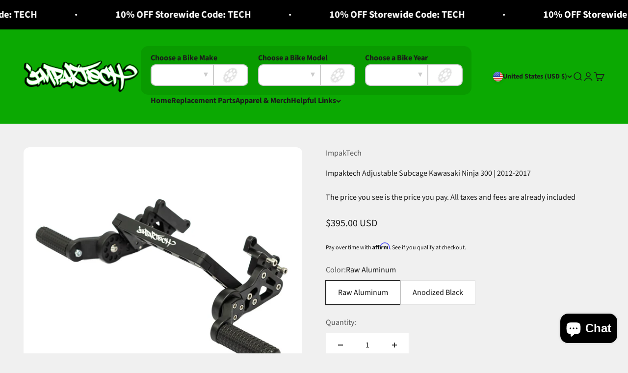

--- FILE ---
content_type: text/html; charset=utf-8
request_url: https://impaktechusa.com/products/impaktech-adjustable-subcage-kawasaki-ninja-300-2012-2017
body_size: 52707
content:















<!doctype html>

<html class="no-js" lang="en" dir="ltr">
  <head>
    <meta charset="utf-8">
    <meta name="viewport" content="width=device-width, initial-scale=1.0, height=device-height, minimum-scale=1.0, maximum-scale=1.0">
    <meta name="theme-color" content="#0ba902">

    <title>Impaktech Adjustable Subcage - Impaktechusa.com Stunt Parts</title><meta name="description" content="Impaktech Adjustable Subcage Constructed from CNC Billet Aluminum in our state-of-the-art manufacturing facility in Riverside CA. . CNC Billet Aluminum construction. Extremely durable, strength tested by Jason Britton: Professional Stunt Rider. Composed of 12 Individual parts, we designed it this way so that in an event of a crash only the part that was greatly impacted will break off. We sell all parts individually which makes this Adjustable subcage rebuildable. . Replaceable end puck that has the same grip designed as the peg, this ensures you have maximum grip . Many adjustments are possible to give you the best ergonomics for rear peg tricks. . Install is EXTREMELY EASY, (10 Minuets ) MADE IN THE USA"><link rel="canonical" href="https://impaktechusa.com/products/impaktech-adjustable-subcage-kawasaki-ninja-300-2012-2017"><link rel="shortcut icon" href="//impaktechusa.com/cdn/shop/files/favicon_3_32x32_00753408-de58-4bcf-bf18-d7baf0884271.png?v=1689604631&width=96">
      <link rel="apple-touch-icon" href="//impaktechusa.com/cdn/shop/files/favicon_3_32x32_00753408-de58-4bcf-bf18-d7baf0884271.png?v=1689604631&width=180"><link rel="preconnect" href="https://cdn.shopify.com">
    <link rel="preconnect" href="https://fonts.shopifycdn.com" crossorigin>
    <link rel="dns-prefetch" href="https://productreviews.shopifycdn.com"><link rel="preload" href="//impaktechusa.com/cdn/fonts/barlow/barlow_n8.b626aaae1ccd3d041eadc7b1698cddd6c6e1a1be.woff2" as="font" type="font/woff2" crossorigin><link rel="preload" href="//impaktechusa.com/cdn/fonts/source_sans_pro/sourcesanspro_n4.50ae3e156aed9a794db7e94c4d00984c7b66616c.woff2" as="font" type="font/woff2" crossorigin><meta property="og:type" content="product">
  <meta property="og:title" content="Impaktech Adjustable Subcage Kawasaki Ninja 300 | 2012-2017">
  <meta property="product:price:amount" content="395.00">
  <meta property="product:price:currency" content="USD"><meta property="og:image" content="http://impaktechusa.com/cdn/shop/files/black_subcage_impaktech_top_side_peg_View.jpg?v=1753917533&width=2048">
  <meta property="og:image:secure_url" content="https://impaktechusa.com/cdn/shop/files/black_subcage_impaktech_top_side_peg_View.jpg?v=1753917533&width=2048">
  <meta property="og:image:width" content="3376">
  <meta property="og:image:height" content="3376"><meta property="og:description" content="Impaktech Adjustable Subcage Constructed from CNC Billet Aluminum in our state-of-the-art manufacturing facility in Riverside CA. . CNC Billet Aluminum construction. Extremely durable, strength tested by Jason Britton: Professional Stunt Rider. Composed of 12 Individual parts, we designed it this way so that in an event of a crash only the part that was greatly impacted will break off. We sell all parts individually which makes this Adjustable subcage rebuildable. . Replaceable end puck that has the same grip designed as the peg, this ensures you have maximum grip . Many adjustments are possible to give you the best ergonomics for rear peg tricks. . Install is EXTREMELY EASY, (10 Minuets ) MADE IN THE USA"><meta property="og:url" content="https://impaktechusa.com/products/impaktech-adjustable-subcage-kawasaki-ninja-300-2012-2017">
<meta property="og:site_name" content="ImpakTech"><meta name="twitter:card" content="summary"><meta name="twitter:title" content="Impaktech Adjustable Subcage Kawasaki Ninja 300 | 2012-2017">
  <meta name="twitter:description" content="The Impaktech Adjustable Subcage is designed to protect the rear of your motorcycle, ensuring your investment stays safe. Made from strong, lightweight 6061 billet aluminum, this subcage offers top-notch protection during a crash. With over 100 adjustable positions, you can customize it to fit your needs—whether you&#39;re riding solo or with a passenger. Featuring durable, replaceable Delrin pucks, the subcage is easy to maintain and rebuild, giving you peace of mind knowing your bike is well-protected. Made 100% in the USA      Protection for Your Motorcycle Rear Subframe Protection: While our crash cage covers 80% of your motorcycle, the rear subframe is still exposed. In case of a flip or fall, the Impaktech Adjustable Subcage will protect this critical area, ensuring your bike stays safe. Ultimate Combination: With both the crash cage and subcage, your motorcycle gets the best"><meta name="twitter:image" content="https://impaktechusa.com/cdn/shop/files/black_subcage_impaktech_top_side_peg_View.jpg?crop=center&height=1200&v=1753917533&width=1200">
  <meta name="twitter:image:alt" content="">
  <script type="application/ld+json">
  {
    "@context": "https://schema.org",
    "@type": "Product",
    "productID": 8348195422437,
    "offers": [{
          "@type": "Offer",
          "name": "Raw Aluminum",
          "availability":"https://schema.org/InStock",
          "price": 395.0,
          "priceCurrency": "USD",
          "priceValidUntil": "2026-02-04","url": "https://impaktechusa.com/products/impaktech-adjustable-subcage-kawasaki-ninja-300-2012-2017?variant=44415008047333"
        },
{
          "@type": "Offer",
          "name": "Anodized Black",
          "availability":"https://schema.org/InStock",
          "price": 450.0,
          "priceCurrency": "USD",
          "priceValidUntil": "2026-02-04","url": "https://impaktechusa.com/products/impaktech-adjustable-subcage-kawasaki-ninja-300-2012-2017?variant=46297976897765"
        }
],"brand": {
      "@type": "Brand",
      "name": "ImpakTech"
    },
    "name": "Impaktech Adjustable Subcage Kawasaki Ninja 300 | 2012-2017",
    "description": "The Impaktech Adjustable Subcage is designed to protect the rear of your motorcycle, ensuring your investment stays safe. Made from strong, lightweight 6061 billet aluminum, this subcage offers top-notch protection during a crash. With over 100 adjustable positions, you can customize it to fit your needs—whether you're riding solo or with a passenger. Featuring durable, replaceable Delrin pucks, the subcage is easy to maintain and rebuild, giving you peace of mind knowing your bike is well-protected. Made 100% in the USA \n \n \nProtection for Your Motorcycle\n\nRear Subframe Protection: While our crash cage covers 80% of your motorcycle, the rear subframe is still exposed. In case of a flip or fall, the Impaktech Adjustable Subcage will protect this critical area, ensuring your bike stays safe.\nUltimate Combination: With both the crash cage and subcage, your motorcycle gets the best protection on the market. \n\n \n\nPremium Build Quality\n\n6061 Billet Aluminum: Made from high-quality 6061 billet aluminum, the Impaktech Adjustable Subcage is both lightweight and incredibly strong.\nManufactured in the USA: All parts are crafted in our state-of-the-art facility in Riverside, CA, ensuring top-notch quality and precision.\nRebuildable Design: In the event of a crash, the subcage can be fully rebuilt. Simply order any of the 12 individual parts from our website, and replace only what’s necessary—no need to buy a whole new subcage.\n\n \n \n\nDurable \u0026amp; Replaceable Parts\n\n\nDelrin Pucks: The subcage features Delrin pucks at the end of the pegs, which are designed with a waffle grip pattern for better grip and protection.\nEasy Replacement: If damaged, each Delrin puck costs just $12 and can be replaced in under 3 minutes, keeping your subcage protected with minimal downtime.\n\n \n\n\nCustomization \u0026amp; Adjustability\n\n\nOver 100+ Adjustment Positions: The Impaktech Adjustable Subcage offers more than 100 different positions, allowing you to customize it for your exact needs.\nPassenger Comfort: If you’re riding with a passenger, adjust the subcage for their comfort. Whether your passenger is tall or short, the pegs can rotate 360 degrees to accommodate them.\nProtection-Only Setup: If you never plan on having a passenger and want maximum protection, you can raise the subcage to its highest position, bringing the pegs closer to the fairings for optimal protection.\nStunt Riding: For riders looking to perform stunt tricks, adjust the subcage to the position that feels most comfortable during your practice.\n\n \n\n\nKey Benefits\n\n\nMaximum Protection \u0026amp; Versatility: Whether you’re riding solo, with a passenger, or learning new tricks, the Impaktech Adjustable Subcage can be adjusted to fit your needs.\nBuilt to Last: High-quality materials and a rebuildable design ensure long-term durability.\nQuick \u0026amp; Easy Maintenance: Replaceable parts and easy adjustments make it simple to keep your subcage in top condition.\nMade 100% in the USA \n\n \n\nThe Impaktech Adjustable Subcage combines premium materials, customizable adjustments, and top-tier protection to keep your motorcycle in the best shape possible. It’s the ultimate accessory for any rider looking to enhance both the functionality and safety of their bike.",
    "category": "",
    "url": "https://impaktechusa.com/products/impaktech-adjustable-subcage-kawasaki-ninja-300-2012-2017",
    "sku": null,"weight": {
        "@type": "QuantitativeValue",
        "unitCode": "lb",
        "value": 6.0
      },"image": {
      "@type": "ImageObject",
      "url": "https://impaktechusa.com/cdn/shop/files/black_subcage_impaktech_top_side_peg_View.jpg?v=1753917533&width=1024",
      "image": "https://impaktechusa.com/cdn/shop/files/black_subcage_impaktech_top_side_peg_View.jpg?v=1753917533&width=1024",
      "name": "",
      "width": "1024",
      "height": "1024"
    }
  }
  </script>



  <script type="application/ld+json">
  {
    "@context": "https://schema.org",
    "@type": "BreadcrumbList",
  "itemListElement": [{
      "@type": "ListItem",
      "position": 1,
      "name": "Home",
      "item": "https://impaktechusa.com"
    },{
          "@type": "ListItem",
          "position": 2,
          "name": "Impaktech Adjustable Subcage Kawasaki Ninja 300 | 2012-2017",
          "item": "https://impaktechusa.com/products/impaktech-adjustable-subcage-kawasaki-ninja-300-2012-2017"
        }]
  }
  </script>

<style>/* Typography (heading) */
  @font-face {
  font-family: Barlow;
  font-weight: 800;
  font-style: normal;
  font-display: fallback;
  src: url("//impaktechusa.com/cdn/fonts/barlow/barlow_n8.b626aaae1ccd3d041eadc7b1698cddd6c6e1a1be.woff2") format("woff2"),
       url("//impaktechusa.com/cdn/fonts/barlow/barlow_n8.1bf215001985940b35ef11f18a7d3d9997210d4c.woff") format("woff");
}

@font-face {
  font-family: Barlow;
  font-weight: 800;
  font-style: italic;
  font-display: fallback;
  src: url("//impaktechusa.com/cdn/fonts/barlow/barlow_i8.fb811677603ec98fdf6f5b564d05e7353034ccc7.woff2") format("woff2"),
       url("//impaktechusa.com/cdn/fonts/barlow/barlow_i8.ed8e24bdf0ea5bec7c4e0c5e766782e1b9bddc65.woff") format("woff");
}

/* Typography (body) */
  @font-face {
  font-family: "Source Sans Pro";
  font-weight: 400;
  font-style: normal;
  font-display: fallback;
  src: url("//impaktechusa.com/cdn/fonts/source_sans_pro/sourcesanspro_n4.50ae3e156aed9a794db7e94c4d00984c7b66616c.woff2") format("woff2"),
       url("//impaktechusa.com/cdn/fonts/source_sans_pro/sourcesanspro_n4.d1662e048bd96ae7123e46600ff9744c0d84502d.woff") format("woff");
}

@font-face {
  font-family: "Source Sans Pro";
  font-weight: 400;
  font-style: italic;
  font-display: fallback;
  src: url("//impaktechusa.com/cdn/fonts/source_sans_pro/sourcesanspro_i4.130f29b9baa0095b80aea9236ca9ef6ab0069c67.woff2") format("woff2"),
       url("//impaktechusa.com/cdn/fonts/source_sans_pro/sourcesanspro_i4.6146c8c8ae7b8853ccbbc8b859fcf805016ee743.woff") format("woff");
}

@font-face {
  font-family: "Source Sans Pro";
  font-weight: 700;
  font-style: normal;
  font-display: fallback;
  src: url("//impaktechusa.com/cdn/fonts/source_sans_pro/sourcesanspro_n7.41cbad1715ffa6489ec3aab1c16fda6d5bdf2235.woff2") format("woff2"),
       url("//impaktechusa.com/cdn/fonts/source_sans_pro/sourcesanspro_n7.01173495588557d2be0eb2bb2ecdf8e4f01cf917.woff") format("woff");
}

@font-face {
  font-family: "Source Sans Pro";
  font-weight: 700;
  font-style: italic;
  font-display: fallback;
  src: url("//impaktechusa.com/cdn/fonts/source_sans_pro/sourcesanspro_i7.98bb15b3a23880a6e1d86ade6dbb197526ff768d.woff2") format("woff2"),
       url("//impaktechusa.com/cdn/fonts/source_sans_pro/sourcesanspro_i7.6274cea5e22a575d33653322a4399caadffb1338.woff") format("woff");
}

:root {
    /**
     * ---------------------------------------------------------------------
     * SPACING VARIABLES
     *
     * We are using a spacing inspired from frameworks like Tailwind CSS.
     * ---------------------------------------------------------------------
     */
    --spacing-0-5: 0.125rem; /* 2px */
    --spacing-1: 0.25rem; /* 4px */
    --spacing-1-5: 0.375rem; /* 6px */
    --spacing-2: 0.5rem; /* 8px */
    --spacing-2-5: 0.625rem; /* 10px */
    --spacing-3: 0.75rem; /* 12px */
    --spacing-3-5: 0.875rem; /* 14px */
    --spacing-4: 1rem; /* 16px */
    --spacing-4-5: 1.125rem; /* 18px */
    --spacing-5: 1.25rem; /* 20px */
    --spacing-5-5: 1.375rem; /* 22px */
    --spacing-6: 1.5rem; /* 24px */
    --spacing-6-5: 1.625rem; /* 26px */
    --spacing-7: 1.75rem; /* 28px */
    --spacing-7-5: 1.875rem; /* 30px */
    --spacing-8: 2rem; /* 32px */
    --spacing-8-5: 2.125rem; /* 34px */
    --spacing-9: 2.25rem; /* 36px */
    --spacing-9-5: 2.375rem; /* 38px */
    --spacing-10: 2.5rem; /* 40px */
    --spacing-11: 2.75rem; /* 44px */
    --spacing-12: 3rem; /* 48px */
    --spacing-14: 3.5rem; /* 56px */
    --spacing-16: 4rem; /* 64px */
    --spacing-18: 4.5rem; /* 72px */
    --spacing-20: 5rem; /* 80px */
    --spacing-24: 6rem; /* 96px */
    --spacing-28: 7rem; /* 112px */
    --spacing-32: 8rem; /* 128px */
    --spacing-36: 9rem; /* 144px */
    --spacing-40: 10rem; /* 160px */
    --spacing-44: 11rem; /* 176px */
    --spacing-48: 12rem; /* 192px */
    --spacing-52: 13rem; /* 208px */
    --spacing-56: 14rem; /* 224px */
    --spacing-60: 15rem; /* 240px */
    --spacing-64: 16rem; /* 256px */
    --spacing-72: 18rem; /* 288px */
    --spacing-80: 20rem; /* 320px */
    --spacing-96: 24rem; /* 384px */

    /* Container */
    --container-max-width: 1600px;
    --container-narrow-max-width: 1350px;
    --container-gutter: var(--spacing-5);
    --section-outer-spacing-block: var(--spacing-12);
    --section-inner-max-spacing-block: var(--spacing-10);
    --section-inner-spacing-inline: var(--container-gutter);
    --section-stack-spacing-block: var(--spacing-8);

    /* Grid gutter */
    --grid-gutter: var(--spacing-5);

    /* Product list settings */
    --product-list-row-gap: var(--spacing-8);
    --product-list-column-gap: var(--grid-gutter);

    /* Form settings */
    --input-gap: var(--spacing-2);
    --input-height: 2.625rem;
    --input-padding-inline: var(--spacing-4);

    /* Other sizes */
    --sticky-area-height: calc(var(--sticky-announcement-bar-enabled, 0) * var(--announcement-bar-height, 0px) + var(--sticky-header-enabled, 0) * var(--header-height, 0px));

    /* RTL support */
    --transform-logical-flip: 1;
    --transform-origin-start: left;
    --transform-origin-end: right;

    /**
     * ---------------------------------------------------------------------
     * TYPOGRAPHY
     * ---------------------------------------------------------------------
     */

    /* Font properties */
    --heading-font-family: Barlow, sans-serif;
    --heading-font-weight: 800;
    --heading-font-style: normal;
    --heading-text-transform: uppercase;
    --heading-letter-spacing: -0.025em;
    --text-font-family: "Source Sans Pro", sans-serif;
    --text-font-weight: 400;
    --text-font-style: normal;
    --text-letter-spacing: 0.0em;

    /* Font sizes */
    --text-h0: 3rem;
    --text-h1: 2.5rem;
    --text-h2: 2rem;
    --text-h3: 1.5rem;
    --text-h4: 1.375rem;
    --text-h5: 1.125rem;
    --text-h6: 1rem;
    --text-xs: 0.6875rem;
    --text-sm: 0.75rem;
    --text-base: 0.875rem;
    --text-lg: 1.125rem;

    /**
     * ---------------------------------------------------------------------
     * COLORS
     * ---------------------------------------------------------------------
     */

    /* Color settings */--accent: 11 169 2;
    --text-primary: 26 26 26;
    --background-primary: 240 240 240;
    --dialog-background: 255 255 255;
    --border-color: var(--text-color, var(--text-primary)) / 0.12;

    /* Button colors */
    --button-background-primary: 11 169 2;
    --button-text-primary: 255 255 255;
    --button-background-secondary: 26 26 26;
    --button-text-secondary: 255 255 255;

    /* Status colors */
    --success-background: 224 244 232;
    --success-text: 0 163 65;
    --warning-background: 255 246 233;
    --warning-text: 255 183 74;
    --error-background: 254 231 231;
    --error-text: 248 58 58;

    /* Product colors */
    --on-sale-text: 11 169 2;
    --on-sale-badge-background: 11 169 2;
    --on-sale-badge-text: 255 255 255;
    --sold-out-badge-background: 0 0 0;
    --sold-out-badge-text: 255 255 255;
    --primary-badge-background: 11 169 2;
    --primary-badge-text: 255 255 255;
    --star-color: 255 183 74;
    --product-card-background: 255 255 255;
    --product-card-text: 26 26 26;

    /* Header colors */
    --header-background: 11 169 2;
    --header-text: 26 26 26;

    /* Footer colors */
    --footer-background: 255 255 255;
    --footer-text: 26 26 26;

    /* Rounded variables (used for border radius) */
    --rounded-xs: 0.25rem;
    --rounded-sm: 0.375rem;
    --rounded: 0.75rem;
    --rounded-lg: 1.5rem;
    --rounded-full: 9999px;

    --rounded-button: 0.0rem;
    --rounded-input: 0.5rem;

    /* Box shadow */
    --shadow-sm: 0 2px 8px rgb(var(--text-primary) / 0.1);
    --shadow: 0 5px 15px rgb(var(--text-primary) / 0.1);
    --shadow-md: 0 5px 30px rgb(var(--text-primary) / 0.1);
    --shadow-block: 0px 18px 50px rgb(var(--text-primary) / 0.1);

    /**
     * ---------------------------------------------------------------------
     * OTHER
     * ---------------------------------------------------------------------
     */

    --cursor-close-svg-url: url(//impaktechusa.com/cdn/shop/t/12/assets/cursor-close.svg?v=147174565022153725511698695232);
    --cursor-zoom-in-svg-url: url(//impaktechusa.com/cdn/shop/t/12/assets/cursor-zoom-in.svg?v=154953035094101115921698695232);
    --cursor-zoom-out-svg-url: url(//impaktechusa.com/cdn/shop/t/12/assets/cursor-zoom-out.svg?v=16155520337305705181698695232);
    --checkmark-svg-url: url(//impaktechusa.com/cdn/shop/t/12/assets/checkmark.svg?v=77552481021870063511698695232);
  }

  [dir="rtl"]:root {
    /* RTL support */
    --transform-logical-flip: -1;
    --transform-origin-start: right;
    --transform-origin-end: left;
  }

  @media screen and (min-width: 700px) {
    :root {
      /* Typography (font size) */
      --text-h0: 4rem;
      --text-h1: 3rem;
      --text-h2: 2.5rem;
      --text-h3: 2rem;
      --text-h4: 1.625rem;
      --text-h5: 1.25rem;
      --text-h6: 1.125rem;

      --text-xs: 0.75rem;
      --text-sm: 0.875rem;
      --text-base: 1.0rem;
      --text-lg: 1.25rem;

      /* Spacing */
      --container-gutter: 2rem;
      --section-outer-spacing-block: var(--spacing-16);
      --section-inner-max-spacing-block: var(--spacing-12);
      --section-inner-spacing-inline: var(--spacing-12);
      --section-stack-spacing-block: var(--spacing-12);

      /* Grid gutter */
      --grid-gutter: var(--spacing-6);

      /* Product list settings */
      --product-list-row-gap: var(--spacing-12);

      /* Form settings */
      --input-gap: 1rem;
      --input-height: 3.125rem;
      --input-padding-inline: var(--spacing-5);
    }
  }

  @media screen and (min-width: 1000px) {
    :root {
      /* Spacing settings */
      --container-gutter: var(--spacing-12);
      --section-outer-spacing-block: var(--spacing-18);
      --section-inner-max-spacing-block: var(--spacing-16);
      --section-inner-spacing-inline: var(--spacing-16);
      --section-stack-spacing-block: var(--spacing-12);
    }
  }

  @media screen and (min-width: 1150px) {
    :root {
      /* Spacing settings */
      --container-gutter: var(--spacing-12);
      --section-outer-spacing-block: var(--spacing-20);
      --section-inner-max-spacing-block: var(--spacing-16);
      --section-inner-spacing-inline: var(--spacing-16);
      --section-stack-spacing-block: var(--spacing-12);
    }
  }

  @media screen and (min-width: 1400px) {
    :root {
      /* Typography (font size) */
      --text-h0: 5rem;
      --text-h1: 3.75rem;
      --text-h2: 3rem;
      --text-h3: 2.25rem;
      --text-h4: 2rem;
      --text-h5: 1.5rem;
      --text-h6: 1.25rem;

      --section-outer-spacing-block: var(--spacing-24);
      --section-inner-max-spacing-block: var(--spacing-18);
      --section-inner-spacing-inline: var(--spacing-18);
    }
  }

  @media screen and (min-width: 1600px) {
    :root {
      --section-outer-spacing-block: var(--spacing-24);
      --section-inner-max-spacing-block: var(--spacing-20);
      --section-inner-spacing-inline: var(--spacing-20);
    }
  }

  /**
   * ---------------------------------------------------------------------
   * LIQUID DEPENDANT CSS
   *
   * Our main CSS is Liquid free, but some very specific features depend on
   * theme settings, so we have them here
   * ---------------------------------------------------------------------
   */@media screen and (pointer: fine) {
        .button:not([disabled]):hover, .btn:not([disabled]):hover, .shopify-payment-button__button--unbranded:not([disabled]):hover {
          --button-background-opacity: 0.85;
        }

        .button--subdued:not([disabled]):hover {
          --button-background: var(--text-color) / .05 !important;
        }
      }</style><script>
  document.documentElement.classList.replace('no-js', 'js');

  // This allows to expose several variables to the global scope, to be used in scripts
  window.themeVariables = {
    settings: {
      showPageTransition: true,
      headingApparition: "split_fade",
      pageType: "product",
      moneyFormat: "${{amount}}",
      moneyWithCurrencyFormat: "${{amount}} USD",
      currencyCodeEnabled: true,
      cartType: "popover",
      showDiscount: true,
      discountMode: "saving"
    },

    strings: {
      accessibilityClose: "Close",
      accessibilityNext: "Next",
      accessibilityPrevious: "Previous",
      addToCartButton: "Add to cart",
      soldOutButton: "Sold out",
      preOrderButton: "Pre-order",
      unavailableButton: "Unavailable",
      closeGallery: "Close gallery",
      zoomGallery: "Zoom",
      errorGallery: "Image cannot be loaded",
      soldOutBadge: "Sold out",
      discountBadge: "Save @@",
      sku: "SKU:",
      searchNoResults: "No results could be found.",
      addOrderNote: "Add order note",
      editOrderNote: "Edit order note",
      shippingEstimatorNoResults: "Sorry, we do not ship to your address.",
      shippingEstimatorOneResult: "There is one shipping rate for your address:",
      shippingEstimatorMultipleResults: "There are several shipping rates for your address:",
      shippingEstimatorError: "One or more error occurred while retrieving shipping rates:"
    },

    breakpoints: {
      'sm': 'screen and (min-width: 700px)',
      'md': 'screen and (min-width: 1000px)',
      'lg': 'screen and (min-width: 1150px)',
      'xl': 'screen and (min-width: 1400px)',

      'sm-max': 'screen and (max-width: 699px)',
      'md-max': 'screen and (max-width: 999px)',
      'lg-max': 'screen and (max-width: 1149px)',
      'xl-max': 'screen and (max-width: 1399px)'
    }
  };window.addEventListener('DOMContentLoaded', () => {
      const isReloaded = (window.performance.navigation && window.performance.navigation.type === 1) || window.performance.getEntriesByType('navigation').map((nav) => nav.type).includes('reload');

      if ('animate' in document.documentElement && window.matchMedia('(prefers-reduced-motion: no-preference)').matches && document.referrer.includes(location.host) && !isReloaded) {
        document.body.animate({opacity: [0, 1]}, {duration: 115, fill: 'forwards'});
      }
    });

    window.addEventListener('pageshow', (event) => {
      document.body.classList.remove('page-transition');

      if (event.persisted) {
        document.body.animate({opacity: [0, 1]}, {duration: 0, fill: 'forwards'});
      }
    });// For detecting native share
  document.documentElement.classList.add(`native-share--${navigator.share ? 'enabled' : 'disabled'}`);// We save the product ID in local storage to be eventually used for recently viewed section
    try {
      const recentlyViewedProducts = new Set(JSON.parse(localStorage.getItem('theme:recently-viewed-products') || '[]'));

      recentlyViewedProducts.delete(8348195422437); // Delete first to re-move the product
      recentlyViewedProducts.add(8348195422437);

      localStorage.setItem('theme:recently-viewed-products', JSON.stringify(Array.from(recentlyViewedProducts.values()).reverse()));
    } catch (e) {
      // Safari in private mode does not allow setting item, we silently fail
    }</script><script src="https://ajax.googleapis.com/ajax/libs/jquery/3.7.1/jquery.min.js"></script>

    <script type="module" src="//impaktechusa.com/cdn/shop/t/12/assets/vendor.min.js?v=21549124608892486191698695207"></script>
    <script type="module" src="//impaktechusa.com/cdn/shop/t/12/assets/theme.js?v=46649333132810131101700286572"></script>
    <script type="module" src="//impaktechusa.com/cdn/shop/t/12/assets/sections.js?v=142866593840728952551700286583"></script>

    
  <script>window.performance && window.performance.mark && window.performance.mark('shopify.content_for_header.start');</script><meta name="google-site-verification" content="NjXVCBJSKV3NXlYwvyvzSnNJZR6J0cq5ADD5ZX1xsGM">
<meta id="shopify-digital-wallet" name="shopify-digital-wallet" content="/50908758195/digital_wallets/dialog">
<meta name="shopify-checkout-api-token" content="1debf37d3ec2d218247e29539384e71c">
<meta id="in-context-paypal-metadata" data-shop-id="50908758195" data-venmo-supported="true" data-environment="production" data-locale="en_US" data-paypal-v4="true" data-currency="USD">
<link rel="alternate" type="application/json+oembed" href="https://impaktechusa.com/products/impaktech-adjustable-subcage-kawasaki-ninja-300-2012-2017.oembed">
<script async="async" src="/checkouts/internal/preloads.js?locale=en-US"></script>
<link rel="preconnect" href="https://shop.app" crossorigin="anonymous">
<script async="async" src="https://shop.app/checkouts/internal/preloads.js?locale=en-US&shop_id=50908758195" crossorigin="anonymous"></script>
<script id="apple-pay-shop-capabilities" type="application/json">{"shopId":50908758195,"countryCode":"US","currencyCode":"USD","merchantCapabilities":["supports3DS"],"merchantId":"gid:\/\/shopify\/Shop\/50908758195","merchantName":"ImpakTech","requiredBillingContactFields":["postalAddress","email","phone"],"requiredShippingContactFields":["postalAddress","email","phone"],"shippingType":"shipping","supportedNetworks":["visa","masterCard","amex","discover","elo","jcb"],"total":{"type":"pending","label":"ImpakTech","amount":"1.00"},"shopifyPaymentsEnabled":true,"supportsSubscriptions":true}</script>
<script id="shopify-features" type="application/json">{"accessToken":"1debf37d3ec2d218247e29539384e71c","betas":["rich-media-storefront-analytics"],"domain":"impaktechusa.com","predictiveSearch":true,"shopId":50908758195,"locale":"en"}</script>
<script>var Shopify = Shopify || {};
Shopify.shop = "impaktech.myshopify.com";
Shopify.locale = "en";
Shopify.currency = {"active":"USD","rate":"1.0"};
Shopify.country = "US";
Shopify.theme = {"name":"Updated copy of Impact","id":137519923429,"schema_name":"Impact","schema_version":"4.5.0","theme_store_id":1190,"role":"main"};
Shopify.theme.handle = "null";
Shopify.theme.style = {"id":null,"handle":null};
Shopify.cdnHost = "impaktechusa.com/cdn";
Shopify.routes = Shopify.routes || {};
Shopify.routes.root = "/";</script>
<script type="module">!function(o){(o.Shopify=o.Shopify||{}).modules=!0}(window);</script>
<script>!function(o){function n(){var o=[];function n(){o.push(Array.prototype.slice.apply(arguments))}return n.q=o,n}var t=o.Shopify=o.Shopify||{};t.loadFeatures=n(),t.autoloadFeatures=n()}(window);</script>
<script>
  window.ShopifyPay = window.ShopifyPay || {};
  window.ShopifyPay.apiHost = "shop.app\/pay";
  window.ShopifyPay.redirectState = null;
</script>
<script id="shop-js-analytics" type="application/json">{"pageType":"product"}</script>
<script defer="defer" async type="module" src="//impaktechusa.com/cdn/shopifycloud/shop-js/modules/v2/client.init-shop-cart-sync_BT-GjEfc.en.esm.js"></script>
<script defer="defer" async type="module" src="//impaktechusa.com/cdn/shopifycloud/shop-js/modules/v2/chunk.common_D58fp_Oc.esm.js"></script>
<script defer="defer" async type="module" src="//impaktechusa.com/cdn/shopifycloud/shop-js/modules/v2/chunk.modal_xMitdFEc.esm.js"></script>
<script type="module">
  await import("//impaktechusa.com/cdn/shopifycloud/shop-js/modules/v2/client.init-shop-cart-sync_BT-GjEfc.en.esm.js");
await import("//impaktechusa.com/cdn/shopifycloud/shop-js/modules/v2/chunk.common_D58fp_Oc.esm.js");
await import("//impaktechusa.com/cdn/shopifycloud/shop-js/modules/v2/chunk.modal_xMitdFEc.esm.js");

  window.Shopify.SignInWithShop?.initShopCartSync?.({"fedCMEnabled":true,"windoidEnabled":true});

</script>
<script defer="defer" async type="module" src="//impaktechusa.com/cdn/shopifycloud/shop-js/modules/v2/client.payment-terms_Ci9AEqFq.en.esm.js"></script>
<script defer="defer" async type="module" src="//impaktechusa.com/cdn/shopifycloud/shop-js/modules/v2/chunk.common_D58fp_Oc.esm.js"></script>
<script defer="defer" async type="module" src="//impaktechusa.com/cdn/shopifycloud/shop-js/modules/v2/chunk.modal_xMitdFEc.esm.js"></script>
<script type="module">
  await import("//impaktechusa.com/cdn/shopifycloud/shop-js/modules/v2/client.payment-terms_Ci9AEqFq.en.esm.js");
await import("//impaktechusa.com/cdn/shopifycloud/shop-js/modules/v2/chunk.common_D58fp_Oc.esm.js");
await import("//impaktechusa.com/cdn/shopifycloud/shop-js/modules/v2/chunk.modal_xMitdFEc.esm.js");

  
</script>
<script>
  window.Shopify = window.Shopify || {};
  if (!window.Shopify.featureAssets) window.Shopify.featureAssets = {};
  window.Shopify.featureAssets['shop-js'] = {"shop-cart-sync":["modules/v2/client.shop-cart-sync_DZOKe7Ll.en.esm.js","modules/v2/chunk.common_D58fp_Oc.esm.js","modules/v2/chunk.modal_xMitdFEc.esm.js"],"init-fed-cm":["modules/v2/client.init-fed-cm_B6oLuCjv.en.esm.js","modules/v2/chunk.common_D58fp_Oc.esm.js","modules/v2/chunk.modal_xMitdFEc.esm.js"],"shop-cash-offers":["modules/v2/client.shop-cash-offers_D2sdYoxE.en.esm.js","modules/v2/chunk.common_D58fp_Oc.esm.js","modules/v2/chunk.modal_xMitdFEc.esm.js"],"shop-login-button":["modules/v2/client.shop-login-button_QeVjl5Y3.en.esm.js","modules/v2/chunk.common_D58fp_Oc.esm.js","modules/v2/chunk.modal_xMitdFEc.esm.js"],"pay-button":["modules/v2/client.pay-button_DXTOsIq6.en.esm.js","modules/v2/chunk.common_D58fp_Oc.esm.js","modules/v2/chunk.modal_xMitdFEc.esm.js"],"shop-button":["modules/v2/client.shop-button_DQZHx9pm.en.esm.js","modules/v2/chunk.common_D58fp_Oc.esm.js","modules/v2/chunk.modal_xMitdFEc.esm.js"],"avatar":["modules/v2/client.avatar_BTnouDA3.en.esm.js"],"init-windoid":["modules/v2/client.init-windoid_CR1B-cfM.en.esm.js","modules/v2/chunk.common_D58fp_Oc.esm.js","modules/v2/chunk.modal_xMitdFEc.esm.js"],"init-shop-for-new-customer-accounts":["modules/v2/client.init-shop-for-new-customer-accounts_C_vY_xzh.en.esm.js","modules/v2/client.shop-login-button_QeVjl5Y3.en.esm.js","modules/v2/chunk.common_D58fp_Oc.esm.js","modules/v2/chunk.modal_xMitdFEc.esm.js"],"init-shop-email-lookup-coordinator":["modules/v2/client.init-shop-email-lookup-coordinator_BI7n9ZSv.en.esm.js","modules/v2/chunk.common_D58fp_Oc.esm.js","modules/v2/chunk.modal_xMitdFEc.esm.js"],"init-shop-cart-sync":["modules/v2/client.init-shop-cart-sync_BT-GjEfc.en.esm.js","modules/v2/chunk.common_D58fp_Oc.esm.js","modules/v2/chunk.modal_xMitdFEc.esm.js"],"shop-toast-manager":["modules/v2/client.shop-toast-manager_DiYdP3xc.en.esm.js","modules/v2/chunk.common_D58fp_Oc.esm.js","modules/v2/chunk.modal_xMitdFEc.esm.js"],"init-customer-accounts":["modules/v2/client.init-customer-accounts_D9ZNqS-Q.en.esm.js","modules/v2/client.shop-login-button_QeVjl5Y3.en.esm.js","modules/v2/chunk.common_D58fp_Oc.esm.js","modules/v2/chunk.modal_xMitdFEc.esm.js"],"init-customer-accounts-sign-up":["modules/v2/client.init-customer-accounts-sign-up_iGw4briv.en.esm.js","modules/v2/client.shop-login-button_QeVjl5Y3.en.esm.js","modules/v2/chunk.common_D58fp_Oc.esm.js","modules/v2/chunk.modal_xMitdFEc.esm.js"],"shop-follow-button":["modules/v2/client.shop-follow-button_CqMgW2wH.en.esm.js","modules/v2/chunk.common_D58fp_Oc.esm.js","modules/v2/chunk.modal_xMitdFEc.esm.js"],"checkout-modal":["modules/v2/client.checkout-modal_xHeaAweL.en.esm.js","modules/v2/chunk.common_D58fp_Oc.esm.js","modules/v2/chunk.modal_xMitdFEc.esm.js"],"shop-login":["modules/v2/client.shop-login_D91U-Q7h.en.esm.js","modules/v2/chunk.common_D58fp_Oc.esm.js","modules/v2/chunk.modal_xMitdFEc.esm.js"],"lead-capture":["modules/v2/client.lead-capture_BJmE1dJe.en.esm.js","modules/v2/chunk.common_D58fp_Oc.esm.js","modules/v2/chunk.modal_xMitdFEc.esm.js"],"payment-terms":["modules/v2/client.payment-terms_Ci9AEqFq.en.esm.js","modules/v2/chunk.common_D58fp_Oc.esm.js","modules/v2/chunk.modal_xMitdFEc.esm.js"]};
</script>
<script>(function() {
  var isLoaded = false;
  function asyncLoad() {
    if (isLoaded) return;
    isLoaded = true;
    var urls = ["https:\/\/files-shpf.mageworx.com\/productoptions\/source.js?mw_productoptions_t=1724869975\u0026shop=impaktech.myshopify.com","https:\/\/cdn.shopify.com\/s\/files\/1\/0509\/0875\/8195\/t\/2\/assets\/affirmShopify.js?v=1605306323\u0026shop=impaktech.myshopify.com","https:\/\/cdn.shopify.com\/s\/files\/1\/0509\/0875\/8195\/t\/12\/assets\/affirmShopify.js?v=1700601964\u0026shop=impaktech.myshopify.com","https:\/\/gtranslate.io\/shopify\/gtranslate.js?shop=impaktech.myshopify.com","https:\/\/cdn.shopify.com\/s\/files\/1\/0509\/0875\/8195\/t\/2\/assets\/globo.formbuilder.init.js?v=1609214314\u0026shop=impaktech.myshopify.com","\/\/www.powr.io\/powr.js?powr-token=impaktech.myshopify.com\u0026external-type=shopify\u0026shop=impaktech.myshopify.com","https:\/\/seo.apps.avada.io\/scripttag\/avada-seo-installed.js?shop=impaktech.myshopify.com","https:\/\/cdn1.avada.io\/flying-pages\/module.js?shop=impaktech.myshopify.com","\/\/cdn.shopify.com\/s\/files\/1\/0257\/0108\/9360\/t\/85\/assets\/usf-license.js?shop=impaktech.myshopify.com","https:\/\/shopify-widget.route.com\/shopify.widget.js?shop=impaktech.myshopify.com","https:\/\/cdn.robinpro.gallery\/js\/client.js?v=5ad0431\u0026shop=impaktech.myshopify.com"];
    for (var i = 0; i < urls.length; i++) {
      var s = document.createElement('script');
      s.type = 'text/javascript';
      s.async = true;
      s.src = urls[i];
      var x = document.getElementsByTagName('script')[0];
      x.parentNode.insertBefore(s, x);
    }
  };
  if(window.attachEvent) {
    window.attachEvent('onload', asyncLoad);
  } else {
    window.addEventListener('load', asyncLoad, false);
  }
})();</script>
<script id="__st">var __st={"a":50908758195,"offset":-28800,"reqid":"eb05ade3-883c-4e10-9bef-0040c883cb16-1769340654","pageurl":"impaktechusa.com\/products\/impaktech-adjustable-subcage-kawasaki-ninja-300-2012-2017","u":"018d66160590","p":"product","rtyp":"product","rid":8348195422437};</script>
<script>window.ShopifyPaypalV4VisibilityTracking = true;</script>
<script id="captcha-bootstrap">!function(){'use strict';const t='contact',e='account',n='new_comment',o=[[t,t],['blogs',n],['comments',n],[t,'customer']],c=[[e,'customer_login'],[e,'guest_login'],[e,'recover_customer_password'],[e,'create_customer']],r=t=>t.map((([t,e])=>`form[action*='/${t}']:not([data-nocaptcha='true']) input[name='form_type'][value='${e}']`)).join(','),a=t=>()=>t?[...document.querySelectorAll(t)].map((t=>t.form)):[];function s(){const t=[...o],e=r(t);return a(e)}const i='password',u='form_key',d=['recaptcha-v3-token','g-recaptcha-response','h-captcha-response',i],f=()=>{try{return window.sessionStorage}catch{return}},m='__shopify_v',_=t=>t.elements[u];function p(t,e,n=!1){try{const o=window.sessionStorage,c=JSON.parse(o.getItem(e)),{data:r}=function(t){const{data:e,action:n}=t;return t[m]||n?{data:e,action:n}:{data:t,action:n}}(c);for(const[e,n]of Object.entries(r))t.elements[e]&&(t.elements[e].value=n);n&&o.removeItem(e)}catch(o){console.error('form repopulation failed',{error:o})}}const l='form_type',E='cptcha';function T(t){t.dataset[E]=!0}const w=window,h=w.document,L='Shopify',v='ce_forms',y='captcha';let A=!1;((t,e)=>{const n=(g='f06e6c50-85a8-45c8-87d0-21a2b65856fe',I='https://cdn.shopify.com/shopifycloud/storefront-forms-hcaptcha/ce_storefront_forms_captcha_hcaptcha.v1.5.2.iife.js',D={infoText:'Protected by hCaptcha',privacyText:'Privacy',termsText:'Terms'},(t,e,n)=>{const o=w[L][v],c=o.bindForm;if(c)return c(t,g,e,D).then(n);var r;o.q.push([[t,g,e,D],n]),r=I,A||(h.body.append(Object.assign(h.createElement('script'),{id:'captcha-provider',async:!0,src:r})),A=!0)});var g,I,D;w[L]=w[L]||{},w[L][v]=w[L][v]||{},w[L][v].q=[],w[L][y]=w[L][y]||{},w[L][y].protect=function(t,e){n(t,void 0,e),T(t)},Object.freeze(w[L][y]),function(t,e,n,w,h,L){const[v,y,A,g]=function(t,e,n){const i=e?o:[],u=t?c:[],d=[...i,...u],f=r(d),m=r(i),_=r(d.filter((([t,e])=>n.includes(e))));return[a(f),a(m),a(_),s()]}(w,h,L),I=t=>{const e=t.target;return e instanceof HTMLFormElement?e:e&&e.form},D=t=>v().includes(t);t.addEventListener('submit',(t=>{const e=I(t);if(!e)return;const n=D(e)&&!e.dataset.hcaptchaBound&&!e.dataset.recaptchaBound,o=_(e),c=g().includes(e)&&(!o||!o.value);(n||c)&&t.preventDefault(),c&&!n&&(function(t){try{if(!f())return;!function(t){const e=f();if(!e)return;const n=_(t);if(!n)return;const o=n.value;o&&e.removeItem(o)}(t);const e=Array.from(Array(32),(()=>Math.random().toString(36)[2])).join('');!function(t,e){_(t)||t.append(Object.assign(document.createElement('input'),{type:'hidden',name:u})),t.elements[u].value=e}(t,e),function(t,e){const n=f();if(!n)return;const o=[...t.querySelectorAll(`input[type='${i}']`)].map((({name:t})=>t)),c=[...d,...o],r={};for(const[a,s]of new FormData(t).entries())c.includes(a)||(r[a]=s);n.setItem(e,JSON.stringify({[m]:1,action:t.action,data:r}))}(t,e)}catch(e){console.error('failed to persist form',e)}}(e),e.submit())}));const S=(t,e)=>{t&&!t.dataset[E]&&(n(t,e.some((e=>e===t))),T(t))};for(const o of['focusin','change'])t.addEventListener(o,(t=>{const e=I(t);D(e)&&S(e,y())}));const B=e.get('form_key'),M=e.get(l),P=B&&M;t.addEventListener('DOMContentLoaded',(()=>{const t=y();if(P)for(const e of t)e.elements[l].value===M&&p(e,B);[...new Set([...A(),...v().filter((t=>'true'===t.dataset.shopifyCaptcha))])].forEach((e=>S(e,t)))}))}(h,new URLSearchParams(w.location.search),n,t,e,['guest_login'])})(!0,!0)}();</script>
<script integrity="sha256-4kQ18oKyAcykRKYeNunJcIwy7WH5gtpwJnB7kiuLZ1E=" data-source-attribution="shopify.loadfeatures" defer="defer" src="//impaktechusa.com/cdn/shopifycloud/storefront/assets/storefront/load_feature-a0a9edcb.js" crossorigin="anonymous"></script>
<script crossorigin="anonymous" defer="defer" src="//impaktechusa.com/cdn/shopifycloud/storefront/assets/shopify_pay/storefront-65b4c6d7.js?v=20250812"></script>
<script data-source-attribution="shopify.dynamic_checkout.dynamic.init">var Shopify=Shopify||{};Shopify.PaymentButton=Shopify.PaymentButton||{isStorefrontPortableWallets:!0,init:function(){window.Shopify.PaymentButton.init=function(){};var t=document.createElement("script");t.src="https://impaktechusa.com/cdn/shopifycloud/portable-wallets/latest/portable-wallets.en.js",t.type="module",document.head.appendChild(t)}};
</script>
<script data-source-attribution="shopify.dynamic_checkout.buyer_consent">
  function portableWalletsHideBuyerConsent(e){var t=document.getElementById("shopify-buyer-consent"),n=document.getElementById("shopify-subscription-policy-button");t&&n&&(t.classList.add("hidden"),t.setAttribute("aria-hidden","true"),n.removeEventListener("click",e))}function portableWalletsShowBuyerConsent(e){var t=document.getElementById("shopify-buyer-consent"),n=document.getElementById("shopify-subscription-policy-button");t&&n&&(t.classList.remove("hidden"),t.removeAttribute("aria-hidden"),n.addEventListener("click",e))}window.Shopify?.PaymentButton&&(window.Shopify.PaymentButton.hideBuyerConsent=portableWalletsHideBuyerConsent,window.Shopify.PaymentButton.showBuyerConsent=portableWalletsShowBuyerConsent);
</script>
<script>
  function portableWalletsCleanup(e){e&&e.src&&console.error("Failed to load portable wallets script "+e.src);var t=document.querySelectorAll("shopify-accelerated-checkout .shopify-payment-button__skeleton, shopify-accelerated-checkout-cart .wallet-cart-button__skeleton"),e=document.getElementById("shopify-buyer-consent");for(let e=0;e<t.length;e++)t[e].remove();e&&e.remove()}function portableWalletsNotLoadedAsModule(e){e instanceof ErrorEvent&&"string"==typeof e.message&&e.message.includes("import.meta")&&"string"==typeof e.filename&&e.filename.includes("portable-wallets")&&(window.removeEventListener("error",portableWalletsNotLoadedAsModule),window.Shopify.PaymentButton.failedToLoad=e,"loading"===document.readyState?document.addEventListener("DOMContentLoaded",window.Shopify.PaymentButton.init):window.Shopify.PaymentButton.init())}window.addEventListener("error",portableWalletsNotLoadedAsModule);
</script>

<script type="module" src="https://impaktechusa.com/cdn/shopifycloud/portable-wallets/latest/portable-wallets.en.js" onError="portableWalletsCleanup(this)" crossorigin="anonymous"></script>
<script nomodule>
  document.addEventListener("DOMContentLoaded", portableWalletsCleanup);
</script>

<link id="shopify-accelerated-checkout-styles" rel="stylesheet" media="screen" href="https://impaktechusa.com/cdn/shopifycloud/portable-wallets/latest/accelerated-checkout-backwards-compat.css" crossorigin="anonymous">
<style id="shopify-accelerated-checkout-cart">
        #shopify-buyer-consent {
  margin-top: 1em;
  display: inline-block;
  width: 100%;
}

#shopify-buyer-consent.hidden {
  display: none;
}

#shopify-subscription-policy-button {
  background: none;
  border: none;
  padding: 0;
  text-decoration: underline;
  font-size: inherit;
  cursor: pointer;
}

#shopify-subscription-policy-button::before {
  box-shadow: none;
}

      </style>

<script>window.performance && window.performance.mark && window.performance.mark('shopify.content_for_header.end');</script>
  <!-- "snippets/shogun-products.liquid" was not rendered, the associated app was uninstalled -->

<link href="//impaktechusa.com/cdn/shop/t/12/assets/theme.css?v=165180104733499362931734713624" rel="stylesheet" type="text/css" media="all" /><!-- "snippets/shogun-head.liquid" was not rendered, the associated app was uninstalled -->
<!-- BEGIN app block: shopify://apps/powerful-form-builder/blocks/app-embed/e4bcb1eb-35b2-42e6-bc37-bfe0e1542c9d --><script type="text/javascript" hs-ignore data-cookieconsent="ignore">
  var Globo = Globo || {};
  var globoFormbuilderRecaptchaInit = function(){};
  var globoFormbuilderHcaptchaInit = function(){};
  window.Globo.FormBuilder = window.Globo.FormBuilder || {};
  window.Globo.FormBuilder.shop = {"configuration":{"money_format":"${{amount}}"},"pricing":{"features":{"bulkOrderForm":false,"cartForm":false,"fileUpload":2,"removeCopyright":false}},"settings":{"copyright":"Powered by <a href=\"https://globosoftware.net\" target=\"_blank\">Globo</a> <a href=\"https://apps.shopify.com/form-builder-contact-form\" target=\"_blank\">Form</a>","hideWaterMark":false,"reCaptcha":{"recaptchaType":"v2","siteKey":false,"languageCode":"en"},"scrollTop":false,"additionalColumns":[]},"encryption_form_id":0,"url":"https://form.globosoftware.net/"};

  if(window.Globo.FormBuilder.shop.settings.customCssEnabled && window.Globo.FormBuilder.shop.settings.customCssCode){
    const customStyle = document.createElement('style');
    customStyle.type = 'text/css';
    customStyle.innerHTML = window.Globo.FormBuilder.shop.settings.customCssCode;
    document.head.appendChild(customStyle);
  }

  window.Globo.FormBuilder.forms = [];
    
      
      
      
      window.Globo.FormBuilder.forms[29564] = {"29564":{"header":{"active":true,"title":"2021 Sponsorships ","description":"\u003cp\u003eImpaktech USA is now accepting sponsorship applications for 2021, all applications must be submitted by January 31st. no exceptions\u003c\/p\u003e"},"elements":[{"id":"name","type":"name","label":"Name","placeholder":"","description":"","required":false,"columnWidth":50},{"id":"email","type":"email","label":"Email","placeholder":"","description":"","required":false,"columnWidth":50},{"id":"phone","type":"phone","label":"Phone","placeholder":"","description":"","required":false,"columnWidth":50},{"id":"text","type":"text","label":"City\/State ","placeholder":"","description":"","required":false,"columnWidth":50},{"id":"text-2","type":"text","label":"Instagram User Name","placeholder":"","description":"","required":false,"columnWidth":50},{"id":"text-3","type":"text","label":"Instagram Followers ","placeholder":"","description":"How many followers do you have (don't lie lol) ","required":false,"columnWidth":50},{"id":"text-4","type":"text","label":"YouTube Channel","placeholder":"","description":"","required":false,"columnWidth":50},{"id":"text-5","type":"text","label":"Youtube subscribers","placeholder":"","description":"Number of subscribers you have ","required":false,"columnWidth":50},{"id":"text-6","type":"text","label":"Any other big social media platforms? ","placeholder":"","description":"What other large social media planforms do you have and how many people follow you? ","required":false,"columnWidth":50},{"id":"text-8","type":"text","label":"What other sponsors do you have? ","placeholder":"","description":"","required":false,"columnWidth":50},{"id":"text-9","type":"text","label":"Year, Make, and Model of bike ","placeholder":"","description":"","required":false,"columnWidth":50},{"id":"text-7","type":"text","label":"What Impaktech Products are you requesting? ","placeholder":"","description":"Include the powder coat color you want","required":false,"columnWidth":50},{"id":"text-10","type":"text","label":"Tell us about yourself","placeholder":"","description":"","required":false,"columnWidth":100},{"id":"text-11","type":"text","label":"Why should we sponsor you? ","placeholder":"","description":"","required":false,"columnWidth":100},{"id":"text-12","type":"text","label":"What can you do for Impaktech? ","placeholder":"","description":"","required":false,"columnWidth":100},{"id":"text-13","type":"text","label":"Any thing else you want to tell us? ","placeholder":"","description":"","required":false,"columnWidth":100},{"id":"select","type":"select","label":"How good of a rider are you? ","placeholder":"Beginner","options":"Beginner\nIntermittent\nProfessional","description":"","required":false,"columnWidth":50}],"add-elements":null,"footer":{"description":"","previousText":"Previous","nextText":"Next","submitText":"Submit","submitFullWidth":false,"submitAlignment":"left"},"mail":{"admin":null,"customer":{"enable":false,"emailType":"elementEmail","emailId":"email","subject":"Thanks for submitting","content":"\u003ctable class=\"header row\" style=\"width: 100%; border-spacing: 0; border-collapse: collapse; margin: 40px 0 20px;\"\u003e\n\u003ctbody\u003e\n\u003ctr\u003e\n\u003ctd class=\"header__cell\" style=\"font-family: -apple-system, BlinkMacSystemFont, Roboto, Oxygen, Ubuntu, Cantarell, Fira Sans, Droid Sans, Helvetica Neue, sans-serif;\"\u003e\u003ccenter\u003e\n\u003ctable class=\"container\" style=\"width: 559px; text-align: left; border-spacing: 0px; border-collapse: collapse; margin: 0px auto;\"\u003e\n\u003ctbody\u003e\n\u003ctr\u003e\n\u003ctd style=\"font-family: -apple-system, BlinkMacSystemFont, Roboto, Oxygen, Ubuntu, Cantarell, 'Fira Sans', 'Droid Sans', 'Helvetica Neue', sans-serif; width: 544.219px;\"\u003e\n\u003ctable class=\"row\" style=\"width: 100%; border-spacing: 0; border-collapse: collapse;\"\u003e\n\u003ctbody\u003e\n\u003ctr\u003e\n\u003ctd class=\"shop-name__cell\" style=\"font-family: -apple-system, BlinkMacSystemFont, Roboto, Oxygen, Ubuntu, Cantarell, Fira Sans, Droid Sans, Helvetica Neue, sans-serif;\"\u003e\n\u003ch1 class=\"shop-name__text\" style=\"font-weight: normal; font-size: 30px; color: #333; margin: 0;\"\u003e\u003ca class=\"shop_name\" target=\"_blank\" rel=\"noopener\"\u003eShop\u003c\/a\u003e\u003c\/h1\u003e\n\u003c\/td\u003e\n\u003ctd class=\"order-number__cell\" style=\"font-family: -apple-system, BlinkMacSystemFont, Roboto, Oxygen, Ubuntu, Cantarell, Fira Sans, Droid Sans, Helvetica Neue, sans-serif; font-size: 14px; color: #999;\" align=\"right\"\u003e\u0026nbsp;\u003c\/td\u003e\n\u003c\/tr\u003e\n\u003c\/tbody\u003e\n\u003c\/table\u003e\n\u003c\/td\u003e\n\u003c\/tr\u003e\n\u003c\/tbody\u003e\n\u003c\/table\u003e\n\u003c\/center\u003e\u003c\/td\u003e\n\u003c\/tr\u003e\n\u003c\/tbody\u003e\n\u003c\/table\u003e\n\u003ctable class=\"row content\" style=\"width: 100%; border-spacing: 0; border-collapse: collapse;\"\u003e\n\u003ctbody\u003e\n\u003ctr\u003e\n\u003ctd class=\"content__cell\" style=\"font-family: -apple-system, BlinkMacSystemFont, Roboto, Oxygen, Ubuntu, Cantarell, Fira Sans, Droid Sans, Helvetica Neue, sans-serif; padding-bottom: 40px;\"\u003e\u003ccenter\u003e\n\u003ctable class=\"container\" style=\"width: 560px; text-align: left; border-spacing: 0; border-collapse: collapse; margin: 0 auto;\"\u003e\n\u003ctbody\u003e\n\u003ctr\u003e\n\u003ctd style=\"font-family: -apple-system, BlinkMacSystemFont, Roboto, Oxygen, Ubuntu, Cantarell, Fira Sans, Droid Sans, Helvetica Neue, sans-serif;\"\u003e\n\u003ch2 class=\"quote-heading\" style=\"font-weight: normal; font-size: 24px; margin: 0 0 10px;\"\u003eThanks for your submission\u003c\/h2\u003e\n\u003cp class=\"quote-heading-message\"\u003eHi, we are getting your submission. We will get back to you shortly.\u003c\/p\u003e\n\u003c\/td\u003e\n\u003c\/tr\u003e\n\u003c\/tbody\u003e\n\u003c\/table\u003e\n\u003ctable class=\"row section\" style=\"width: 100%; border-spacing: 0; border-collapse: collapse; border-top-width: 1px; border-top-color: #e5e5e5; border-top-style: solid;\"\u003e\n\u003ctbody\u003e\n\u003ctr\u003e\n\u003ctd class=\"section__cell\" style=\"font-family: -apple-system, BlinkMacSystemFont, Roboto, Oxygen, Ubuntu, Cantarell, Fira Sans, Droid Sans, Helvetica Neue, sans-serif; padding: 40px 0;\"\u003e\u003ccenter\u003e\n\u003ctable class=\"container\" style=\"width: 560px; text-align: left; border-spacing: 0; border-collapse: collapse; margin: 0 auto;\"\u003e\n\u003ctbody\u003e\n\u003ctr\u003e\n\u003ctd style=\"font-family: -apple-system, BlinkMacSystemFont, Roboto, Oxygen, Ubuntu, Cantarell, Fira Sans, Droid Sans, Helvetica Neue, sans-serif;\"\u003e\n\u003ch3 class=\"more-information\"\u003eMore information\u003c\/h3\u003e\n\u003cp\u003e{{data}}\u003c\/p\u003e\n\u003c\/td\u003e\n\u003c\/tr\u003e\n\u003c\/tbody\u003e\n\u003c\/table\u003e\n\u003c\/center\u003e\u003c\/td\u003e\n\u003c\/tr\u003e\n\u003c\/tbody\u003e\n\u003c\/table\u003e\n\u003ctable class=\"row footer\" style=\"width: 100%; border-spacing: 0; border-collapse: collapse; border-top-width: 1px; border-top-color: #e5e5e5; border-top-style: solid;\"\u003e\n\u003ctbody\u003e\n\u003ctr\u003e\n\u003ctd class=\"footer__cell\" style=\"font-family: -apple-system, BlinkMacSystemFont, Roboto, Oxygen, Ubuntu, Cantarell, Fira Sans, Droid Sans, Helvetica Neue, sans-serif; padding: 35px 0;\"\u003e\u003ccenter\u003e\n\u003ctable class=\"container\" style=\"width: 560px; text-align: left; border-spacing: 0; border-collapse: collapse; margin: 0 auto;\"\u003e\n\u003ctbody\u003e\n\u003ctr\u003e\n\u003ctd style=\"font-family: -apple-system, BlinkMacSystemFont, Roboto, Oxygen, Ubuntu, Cantarell, Fira Sans, Droid Sans, Helvetica Neue, sans-serif;\"\u003e\n\u003cp class=\"contact\" style=\"text-align: center;\"\u003eIf you have any questions, reply to this email or contact us at \u003ca href=\"mailto:impaktechusa@gmail.com\"\u003eimpaktechusa@gmail.com\u003c\/a\u003e\u003c\/p\u003e\n\u003c\/td\u003e\n\u003c\/tr\u003e\n\u003ctr\u003e\n\u003ctd style=\"font-family: -apple-system, BlinkMacSystemFont, Roboto, Oxygen, Ubuntu, Cantarell, Fira Sans, Droid Sans, Helvetica Neue, sans-serif;\"\u003e\n\u003cp class=\"disclaimer__subtext\" style=\"color: #999; line-height: 150%; font-size: 14px; margin: 0; text-align: center;\"\u003eClick \u003ca href=\"[UNSUBSCRIBEURL]\"\u003ehere\u003c\/a\u003e to unsubscribe\u003c\/p\u003e\n\u003c\/td\u003e\n\u003c\/tr\u003e\n\u003c\/tbody\u003e\n\u003c\/table\u003e\n\u003c\/center\u003e\u003c\/td\u003e\n\u003c\/tr\u003e\n\u003c\/tbody\u003e\n\u003c\/table\u003e\n\u003c\/center\u003e\u003c\/td\u003e\n\u003c\/tr\u003e\n\u003c\/tbody\u003e\n\u003c\/table\u003e","islimitWidth":false,"maxWidth":"600"}},"appearance":{"layout":"boxed","width":600,"style":"classic","mainColor":"#EB1256","headingColor":"#000","labelColor":"#000","descriptionColor":"#6c757d","optionColor":"#000","background":"none","backgroundColor":"#FFF","backgroundImage":"","backgroundImageAlignment":"middle","floatingIcon":"\u003csvg aria-hidden=\"true\" focusable=\"false\" data-prefix=\"far\" data-icon=\"envelope\" class=\"svg-inline--fa fa-envelope fa-w-16\" role=\"img\" xmlns=\"http:\/\/www.w3.org\/2000\/svg\" viewBox=\"0 0 512 512\"\u003e\u003cpath fill=\"currentColor\" d=\"M464 64H48C21.49 64 0 85.49 0 112v288c0 26.51 21.49 48 48 48h416c26.51 0 48-21.49 48-48V112c0-26.51-21.49-48-48-48zm0 48v40.805c-22.422 18.259-58.168 46.651-134.587 106.49-16.841 13.247-50.201 45.072-73.413 44.701-23.208.375-56.579-31.459-73.413-44.701C106.18 199.465 70.425 171.067 48 152.805V112h416zM48 400V214.398c22.914 18.251 55.409 43.862 104.938 82.646 21.857 17.205 60.134 55.186 103.062 54.955 42.717.231 80.509-37.199 103.053-54.947 49.528-38.783 82.032-64.401 104.947-82.653V400H48z\"\u003e\u003c\/path\u003e\u003c\/svg\u003e","floatingText":"","displayOnAllPage":false,"position":"bottom right"},"reCaptcha":{"enable":false},"errorMessage":{"required":"Required","invalid":"Invalid","invalidName":"Invalid name","invalidEmail":"Invalid email","invalidURL":"Invalid url","invalidPhone":"Invalid phone","invalidNumber":"Invalid number","invalidPassword":"Invalid password","confirmPasswordNotMatch":"Confirmed password doesn't match","customerAlreadyExists":"Customer already exists","fileSizeLimit":"File size limit","fileNotAllowed":"File not allowed","requiredCaptcha":"Required captcha"},"afterSubmit":{"action":"clearForm","message":"\u003ch4\u003eThanks for getting in touch!\u0026nbsp;\u003c\/h4\u003e\u003cp\u003e\u003cbr\u003e\u003c\/p\u003e\u003cp\u003eWe appreciate you contacting us. One of our colleagues will get back in touch with you soon!\u003c\/p\u003e\u003cp\u003e\u003cbr\u003e\u003c\/p\u003e\u003cp\u003eHave a great day!\u003c\/p\u003e","redirectUrl":""},"integration":{"shopify":{"createAccount":false,"ifExist":"returnError","sendEmailInvite":false,"acceptsMarketing":false,"integrationElements":[]},"mailChimp":{"loading":"","enable":false,"list":false,"integrationElements":[]},"klaviyo":{"loading":"","enable":false,"list":false,"integrationElements":[]},"zapier":{"enable":false,"webhookUrl":""}},"isStepByStepForm":false}}[29564];
      
    
  
  window.Globo.FormBuilder.url = window.Globo.FormBuilder.shop.url;
  window.Globo.FormBuilder.CDN_URL = window.Globo.FormBuilder.shop.CDN_URL ?? window.Globo.FormBuilder.shop.url;
  window.Globo.FormBuilder.themeOs20 = true;
  window.Globo.FormBuilder.searchProductByJson = true;
  
  
  window.Globo.FormBuilder.__webpack_public_path_2__ = "https://cdn.shopify.com/extensions/019bde9b-ec85-74c8-a198-8278afe00c90/powerful-form-builder-274/assets/";Globo.FormBuilder.page = {
    href : window.location.href,
    type: "product"
  };
  Globo.FormBuilder.page.title = document.title

  
    Globo.FormBuilder.product= {
      title : 'Impaktech Adjustable Subcage Kawasaki Ninja 300 | 2012-2017',
      type : '',
      vendor : 'ImpakTech',
      url : window.location.href
    }
  
  if(window.AVADA_SPEED_WHITELIST){
    const pfbs_w = new RegExp("powerful-form-builder", 'i')
    if(Array.isArray(window.AVADA_SPEED_WHITELIST)){
      window.AVADA_SPEED_WHITELIST.push(pfbs_w)
    }else{
      window.AVADA_SPEED_WHITELIST = [pfbs_w]
    }
  }

  Globo.FormBuilder.shop.configuration = Globo.FormBuilder.shop.configuration || {};
  Globo.FormBuilder.shop.configuration.money_format = "${{amount}}";
</script>
<script src="https://cdn.shopify.com/extensions/019bde9b-ec85-74c8-a198-8278afe00c90/powerful-form-builder-274/assets/globo.formbuilder.index.js" defer="defer" data-cookieconsent="ignore"></script>




<!-- END app block --><!-- BEGIN app block: shopify://apps/minmaxify-order-limits/blocks/app-embed-block/3acfba32-89f3-4377-ae20-cbb9abc48475 --><script type="text/javascript" src="https://limits.minmaxify.com/impaktech.myshopify.com?v=123a_s&r=20241217201002"></script>

<!-- END app block --><!-- BEGIN app block: shopify://apps/textbox-by-textify/blocks/app-embed/b5626f69-87af-4a23-ada4-1674452f85d0 --><script>console.log("Textify v1.06")</script>


<script>
  const primaryScript = document.createElement('script');
  primaryScript.src = "https://textify-cdn.com/textbox.js";
  primaryScript.defer = true;

  primaryScript.onerror = function () {
    const fallbackScript = document.createElement('script');
    fallbackScript.src = "https://cdn.shopify.com/s/files/1/0817/9846/3789/files/textbox.js";
    fallbackScript.defer = true;
    document.head.appendChild(fallbackScript);
  };
  document.head.appendChild(primaryScript);
</script>

<!-- END app block --><script src="https://cdn.shopify.com/extensions/e8878072-2f6b-4e89-8082-94b04320908d/inbox-1254/assets/inbox-chat-loader.js" type="text/javascript" defer="defer"></script>
<link href="https://monorail-edge.shopifysvc.com" rel="dns-prefetch">
<script>(function(){if ("sendBeacon" in navigator && "performance" in window) {try {var session_token_from_headers = performance.getEntriesByType('navigation')[0].serverTiming.find(x => x.name == '_s').description;} catch {var session_token_from_headers = undefined;}var session_cookie_matches = document.cookie.match(/_shopify_s=([^;]*)/);var session_token_from_cookie = session_cookie_matches && session_cookie_matches.length === 2 ? session_cookie_matches[1] : "";var session_token = session_token_from_headers || session_token_from_cookie || "";function handle_abandonment_event(e) {var entries = performance.getEntries().filter(function(entry) {return /monorail-edge.shopifysvc.com/.test(entry.name);});if (!window.abandonment_tracked && entries.length === 0) {window.abandonment_tracked = true;var currentMs = Date.now();var navigation_start = performance.timing.navigationStart;var payload = {shop_id: 50908758195,url: window.location.href,navigation_start,duration: currentMs - navigation_start,session_token,page_type: "product"};window.navigator.sendBeacon("https://monorail-edge.shopifysvc.com/v1/produce", JSON.stringify({schema_id: "online_store_buyer_site_abandonment/1.1",payload: payload,metadata: {event_created_at_ms: currentMs,event_sent_at_ms: currentMs}}));}}window.addEventListener('pagehide', handle_abandonment_event);}}());</script>
<script id="web-pixels-manager-setup">(function e(e,d,r,n,o){if(void 0===o&&(o={}),!Boolean(null===(a=null===(i=window.Shopify)||void 0===i?void 0:i.analytics)||void 0===a?void 0:a.replayQueue)){var i,a;window.Shopify=window.Shopify||{};var t=window.Shopify;t.analytics=t.analytics||{};var s=t.analytics;s.replayQueue=[],s.publish=function(e,d,r){return s.replayQueue.push([e,d,r]),!0};try{self.performance.mark("wpm:start")}catch(e){}var l=function(){var e={modern:/Edge?\/(1{2}[4-9]|1[2-9]\d|[2-9]\d{2}|\d{4,})\.\d+(\.\d+|)|Firefox\/(1{2}[4-9]|1[2-9]\d|[2-9]\d{2}|\d{4,})\.\d+(\.\d+|)|Chrom(ium|e)\/(9{2}|\d{3,})\.\d+(\.\d+|)|(Maci|X1{2}).+ Version\/(15\.\d+|(1[6-9]|[2-9]\d|\d{3,})\.\d+)([,.]\d+|)( \(\w+\)|)( Mobile\/\w+|) Safari\/|Chrome.+OPR\/(9{2}|\d{3,})\.\d+\.\d+|(CPU[ +]OS|iPhone[ +]OS|CPU[ +]iPhone|CPU IPhone OS|CPU iPad OS)[ +]+(15[._]\d+|(1[6-9]|[2-9]\d|\d{3,})[._]\d+)([._]\d+|)|Android:?[ /-](13[3-9]|1[4-9]\d|[2-9]\d{2}|\d{4,})(\.\d+|)(\.\d+|)|Android.+Firefox\/(13[5-9]|1[4-9]\d|[2-9]\d{2}|\d{4,})\.\d+(\.\d+|)|Android.+Chrom(ium|e)\/(13[3-9]|1[4-9]\d|[2-9]\d{2}|\d{4,})\.\d+(\.\d+|)|SamsungBrowser\/([2-9]\d|\d{3,})\.\d+/,legacy:/Edge?\/(1[6-9]|[2-9]\d|\d{3,})\.\d+(\.\d+|)|Firefox\/(5[4-9]|[6-9]\d|\d{3,})\.\d+(\.\d+|)|Chrom(ium|e)\/(5[1-9]|[6-9]\d|\d{3,})\.\d+(\.\d+|)([\d.]+$|.*Safari\/(?![\d.]+ Edge\/[\d.]+$))|(Maci|X1{2}).+ Version\/(10\.\d+|(1[1-9]|[2-9]\d|\d{3,})\.\d+)([,.]\d+|)( \(\w+\)|)( Mobile\/\w+|) Safari\/|Chrome.+OPR\/(3[89]|[4-9]\d|\d{3,})\.\d+\.\d+|(CPU[ +]OS|iPhone[ +]OS|CPU[ +]iPhone|CPU IPhone OS|CPU iPad OS)[ +]+(10[._]\d+|(1[1-9]|[2-9]\d|\d{3,})[._]\d+)([._]\d+|)|Android:?[ /-](13[3-9]|1[4-9]\d|[2-9]\d{2}|\d{4,})(\.\d+|)(\.\d+|)|Mobile Safari.+OPR\/([89]\d|\d{3,})\.\d+\.\d+|Android.+Firefox\/(13[5-9]|1[4-9]\d|[2-9]\d{2}|\d{4,})\.\d+(\.\d+|)|Android.+Chrom(ium|e)\/(13[3-9]|1[4-9]\d|[2-9]\d{2}|\d{4,})\.\d+(\.\d+|)|Android.+(UC? ?Browser|UCWEB|U3)[ /]?(15\.([5-9]|\d{2,})|(1[6-9]|[2-9]\d|\d{3,})\.\d+)\.\d+|SamsungBrowser\/(5\.\d+|([6-9]|\d{2,})\.\d+)|Android.+MQ{2}Browser\/(14(\.(9|\d{2,})|)|(1[5-9]|[2-9]\d|\d{3,})(\.\d+|))(\.\d+|)|K[Aa][Ii]OS\/(3\.\d+|([4-9]|\d{2,})\.\d+)(\.\d+|)/},d=e.modern,r=e.legacy,n=navigator.userAgent;return n.match(d)?"modern":n.match(r)?"legacy":"unknown"}(),u="modern"===l?"modern":"legacy",c=(null!=n?n:{modern:"",legacy:""})[u],f=function(e){return[e.baseUrl,"/wpm","/b",e.hashVersion,"modern"===e.buildTarget?"m":"l",".js"].join("")}({baseUrl:d,hashVersion:r,buildTarget:u}),m=function(e){var d=e.version,r=e.bundleTarget,n=e.surface,o=e.pageUrl,i=e.monorailEndpoint;return{emit:function(e){var a=e.status,t=e.errorMsg,s=(new Date).getTime(),l=JSON.stringify({metadata:{event_sent_at_ms:s},events:[{schema_id:"web_pixels_manager_load/3.1",payload:{version:d,bundle_target:r,page_url:o,status:a,surface:n,error_msg:t},metadata:{event_created_at_ms:s}}]});if(!i)return console&&console.warn&&console.warn("[Web Pixels Manager] No Monorail endpoint provided, skipping logging."),!1;try{return self.navigator.sendBeacon.bind(self.navigator)(i,l)}catch(e){}var u=new XMLHttpRequest;try{return u.open("POST",i,!0),u.setRequestHeader("Content-Type","text/plain"),u.send(l),!0}catch(e){return console&&console.warn&&console.warn("[Web Pixels Manager] Got an unhandled error while logging to Monorail."),!1}}}}({version:r,bundleTarget:l,surface:e.surface,pageUrl:self.location.href,monorailEndpoint:e.monorailEndpoint});try{o.browserTarget=l,function(e){var d=e.src,r=e.async,n=void 0===r||r,o=e.onload,i=e.onerror,a=e.sri,t=e.scriptDataAttributes,s=void 0===t?{}:t,l=document.createElement("script"),u=document.querySelector("head"),c=document.querySelector("body");if(l.async=n,l.src=d,a&&(l.integrity=a,l.crossOrigin="anonymous"),s)for(var f in s)if(Object.prototype.hasOwnProperty.call(s,f))try{l.dataset[f]=s[f]}catch(e){}if(o&&l.addEventListener("load",o),i&&l.addEventListener("error",i),u)u.appendChild(l);else{if(!c)throw new Error("Did not find a head or body element to append the script");c.appendChild(l)}}({src:f,async:!0,onload:function(){if(!function(){var e,d;return Boolean(null===(d=null===(e=window.Shopify)||void 0===e?void 0:e.analytics)||void 0===d?void 0:d.initialized)}()){var d=window.webPixelsManager.init(e)||void 0;if(d){var r=window.Shopify.analytics;r.replayQueue.forEach((function(e){var r=e[0],n=e[1],o=e[2];d.publishCustomEvent(r,n,o)})),r.replayQueue=[],r.publish=d.publishCustomEvent,r.visitor=d.visitor,r.initialized=!0}}},onerror:function(){return m.emit({status:"failed",errorMsg:"".concat(f," has failed to load")})},sri:function(e){var d=/^sha384-[A-Za-z0-9+/=]+$/;return"string"==typeof e&&d.test(e)}(c)?c:"",scriptDataAttributes:o}),m.emit({status:"loading"})}catch(e){m.emit({status:"failed",errorMsg:(null==e?void 0:e.message)||"Unknown error"})}}})({shopId: 50908758195,storefrontBaseUrl: "https://impaktechusa.com",extensionsBaseUrl: "https://extensions.shopifycdn.com/cdn/shopifycloud/web-pixels-manager",monorailEndpoint: "https://monorail-edge.shopifysvc.com/unstable/produce_batch",surface: "storefront-renderer",enabledBetaFlags: ["2dca8a86"],webPixelsConfigList: [{"id":"210370789","configuration":"{\"pixel_id\":\"885157672228528\",\"pixel_type\":\"facebook_pixel\",\"metaapp_system_user_token\":\"-\"}","eventPayloadVersion":"v1","runtimeContext":"OPEN","scriptVersion":"ca16bc87fe92b6042fbaa3acc2fbdaa6","type":"APP","apiClientId":2329312,"privacyPurposes":["ANALYTICS","MARKETING","SALE_OF_DATA"],"dataSharingAdjustments":{"protectedCustomerApprovalScopes":["read_customer_address","read_customer_email","read_customer_name","read_customer_personal_data","read_customer_phone"]}},{"id":"78414053","eventPayloadVersion":"v1","runtimeContext":"LAX","scriptVersion":"1","type":"CUSTOM","privacyPurposes":["ANALYTICS"],"name":"Google Analytics tag (migrated)"},{"id":"shopify-app-pixel","configuration":"{}","eventPayloadVersion":"v1","runtimeContext":"STRICT","scriptVersion":"0450","apiClientId":"shopify-pixel","type":"APP","privacyPurposes":["ANALYTICS","MARKETING"]},{"id":"shopify-custom-pixel","eventPayloadVersion":"v1","runtimeContext":"LAX","scriptVersion":"0450","apiClientId":"shopify-pixel","type":"CUSTOM","privacyPurposes":["ANALYTICS","MARKETING"]}],isMerchantRequest: false,initData: {"shop":{"name":"ImpakTech","paymentSettings":{"currencyCode":"USD"},"myshopifyDomain":"impaktech.myshopify.com","countryCode":"US","storefrontUrl":"https:\/\/impaktechusa.com"},"customer":null,"cart":null,"checkout":null,"productVariants":[{"price":{"amount":395.0,"currencyCode":"USD"},"product":{"title":"Impaktech Adjustable Subcage Kawasaki Ninja 300 | 2012-2017","vendor":"ImpakTech","id":"8348195422437","untranslatedTitle":"Impaktech Adjustable Subcage Kawasaki Ninja 300 | 2012-2017","url":"\/products\/impaktech-adjustable-subcage-kawasaki-ninja-300-2012-2017","type":""},"id":"44415008047333","image":{"src":"\/\/impaktechusa.com\/cdn\/shop\/files\/black_subcage_impaktech_top_side_peg_View.jpg?v=1753917533"},"sku":null,"title":"Raw Aluminum","untranslatedTitle":"Raw Aluminum"},{"price":{"amount":450.0,"currencyCode":"USD"},"product":{"title":"Impaktech Adjustable Subcage Kawasaki Ninja 300 | 2012-2017","vendor":"ImpakTech","id":"8348195422437","untranslatedTitle":"Impaktech Adjustable Subcage Kawasaki Ninja 300 | 2012-2017","url":"\/products\/impaktech-adjustable-subcage-kawasaki-ninja-300-2012-2017","type":""},"id":"46297976897765","image":{"src":"\/\/impaktechusa.com\/cdn\/shop\/files\/black_subcage_impaktech_top_side_peg_View.jpg?v=1753917533"},"sku":null,"title":"Anodized Black","untranslatedTitle":"Anodized Black"}],"purchasingCompany":null},},"https://impaktechusa.com/cdn","fcfee988w5aeb613cpc8e4bc33m6693e112",{"modern":"","legacy":""},{"shopId":"50908758195","storefrontBaseUrl":"https:\/\/impaktechusa.com","extensionBaseUrl":"https:\/\/extensions.shopifycdn.com\/cdn\/shopifycloud\/web-pixels-manager","surface":"storefront-renderer","enabledBetaFlags":"[\"2dca8a86\"]","isMerchantRequest":"false","hashVersion":"fcfee988w5aeb613cpc8e4bc33m6693e112","publish":"custom","events":"[[\"page_viewed\",{}],[\"product_viewed\",{\"productVariant\":{\"price\":{\"amount\":395.0,\"currencyCode\":\"USD\"},\"product\":{\"title\":\"Impaktech Adjustable Subcage Kawasaki Ninja 300 | 2012-2017\",\"vendor\":\"ImpakTech\",\"id\":\"8348195422437\",\"untranslatedTitle\":\"Impaktech Adjustable Subcage Kawasaki Ninja 300 | 2012-2017\",\"url\":\"\/products\/impaktech-adjustable-subcage-kawasaki-ninja-300-2012-2017\",\"type\":\"\"},\"id\":\"44415008047333\",\"image\":{\"src\":\"\/\/impaktechusa.com\/cdn\/shop\/files\/black_subcage_impaktech_top_side_peg_View.jpg?v=1753917533\"},\"sku\":null,\"title\":\"Raw Aluminum\",\"untranslatedTitle\":\"Raw Aluminum\"}}]]"});</script><script>
  window.ShopifyAnalytics = window.ShopifyAnalytics || {};
  window.ShopifyAnalytics.meta = window.ShopifyAnalytics.meta || {};
  window.ShopifyAnalytics.meta.currency = 'USD';
  var meta = {"product":{"id":8348195422437,"gid":"gid:\/\/shopify\/Product\/8348195422437","vendor":"ImpakTech","type":"","handle":"impaktech-adjustable-subcage-kawasaki-ninja-300-2012-2017","variants":[{"id":44415008047333,"price":39500,"name":"Impaktech Adjustable Subcage Kawasaki Ninja 300 | 2012-2017 - Raw Aluminum","public_title":"Raw Aluminum","sku":null},{"id":46297976897765,"price":45000,"name":"Impaktech Adjustable Subcage Kawasaki Ninja 300 | 2012-2017 - Anodized Black","public_title":"Anodized Black","sku":null}],"remote":false},"page":{"pageType":"product","resourceType":"product","resourceId":8348195422437,"requestId":"eb05ade3-883c-4e10-9bef-0040c883cb16-1769340654"}};
  for (var attr in meta) {
    window.ShopifyAnalytics.meta[attr] = meta[attr];
  }
</script>
<script class="analytics">
  (function () {
    var customDocumentWrite = function(content) {
      var jquery = null;

      if (window.jQuery) {
        jquery = window.jQuery;
      } else if (window.Checkout && window.Checkout.$) {
        jquery = window.Checkout.$;
      }

      if (jquery) {
        jquery('body').append(content);
      }
    };

    var hasLoggedConversion = function(token) {
      if (token) {
        return document.cookie.indexOf('loggedConversion=' + token) !== -1;
      }
      return false;
    }

    var setCookieIfConversion = function(token) {
      if (token) {
        var twoMonthsFromNow = new Date(Date.now());
        twoMonthsFromNow.setMonth(twoMonthsFromNow.getMonth() + 2);

        document.cookie = 'loggedConversion=' + token + '; expires=' + twoMonthsFromNow;
      }
    }

    var trekkie = window.ShopifyAnalytics.lib = window.trekkie = window.trekkie || [];
    if (trekkie.integrations) {
      return;
    }
    trekkie.methods = [
      'identify',
      'page',
      'ready',
      'track',
      'trackForm',
      'trackLink'
    ];
    trekkie.factory = function(method) {
      return function() {
        var args = Array.prototype.slice.call(arguments);
        args.unshift(method);
        trekkie.push(args);
        return trekkie;
      };
    };
    for (var i = 0; i < trekkie.methods.length; i++) {
      var key = trekkie.methods[i];
      trekkie[key] = trekkie.factory(key);
    }
    trekkie.load = function(config) {
      trekkie.config = config || {};
      trekkie.config.initialDocumentCookie = document.cookie;
      var first = document.getElementsByTagName('script')[0];
      var script = document.createElement('script');
      script.type = 'text/javascript';
      script.onerror = function(e) {
        var scriptFallback = document.createElement('script');
        scriptFallback.type = 'text/javascript';
        scriptFallback.onerror = function(error) {
                var Monorail = {
      produce: function produce(monorailDomain, schemaId, payload) {
        var currentMs = new Date().getTime();
        var event = {
          schema_id: schemaId,
          payload: payload,
          metadata: {
            event_created_at_ms: currentMs,
            event_sent_at_ms: currentMs
          }
        };
        return Monorail.sendRequest("https://" + monorailDomain + "/v1/produce", JSON.stringify(event));
      },
      sendRequest: function sendRequest(endpointUrl, payload) {
        // Try the sendBeacon API
        if (window && window.navigator && typeof window.navigator.sendBeacon === 'function' && typeof window.Blob === 'function' && !Monorail.isIos12()) {
          var blobData = new window.Blob([payload], {
            type: 'text/plain'
          });

          if (window.navigator.sendBeacon(endpointUrl, blobData)) {
            return true;
          } // sendBeacon was not successful

        } // XHR beacon

        var xhr = new XMLHttpRequest();

        try {
          xhr.open('POST', endpointUrl);
          xhr.setRequestHeader('Content-Type', 'text/plain');
          xhr.send(payload);
        } catch (e) {
          console.log(e);
        }

        return false;
      },
      isIos12: function isIos12() {
        return window.navigator.userAgent.lastIndexOf('iPhone; CPU iPhone OS 12_') !== -1 || window.navigator.userAgent.lastIndexOf('iPad; CPU OS 12_') !== -1;
      }
    };
    Monorail.produce('monorail-edge.shopifysvc.com',
      'trekkie_storefront_load_errors/1.1',
      {shop_id: 50908758195,
      theme_id: 137519923429,
      app_name: "storefront",
      context_url: window.location.href,
      source_url: "//impaktechusa.com/cdn/s/trekkie.storefront.8d95595f799fbf7e1d32231b9a28fd43b70c67d3.min.js"});

        };
        scriptFallback.async = true;
        scriptFallback.src = '//impaktechusa.com/cdn/s/trekkie.storefront.8d95595f799fbf7e1d32231b9a28fd43b70c67d3.min.js';
        first.parentNode.insertBefore(scriptFallback, first);
      };
      script.async = true;
      script.src = '//impaktechusa.com/cdn/s/trekkie.storefront.8d95595f799fbf7e1d32231b9a28fd43b70c67d3.min.js';
      first.parentNode.insertBefore(script, first);
    };
    trekkie.load(
      {"Trekkie":{"appName":"storefront","development":false,"defaultAttributes":{"shopId":50908758195,"isMerchantRequest":null,"themeId":137519923429,"themeCityHash":"1725356176683576778","contentLanguage":"en","currency":"USD","eventMetadataId":"8e07ba33-ea89-4a1a-8849-4656499fe86c"},"isServerSideCookieWritingEnabled":true,"monorailRegion":"shop_domain","enabledBetaFlags":["65f19447"]},"Session Attribution":{},"S2S":{"facebookCapiEnabled":true,"source":"trekkie-storefront-renderer","apiClientId":580111}}
    );

    var loaded = false;
    trekkie.ready(function() {
      if (loaded) return;
      loaded = true;

      window.ShopifyAnalytics.lib = window.trekkie;

      var originalDocumentWrite = document.write;
      document.write = customDocumentWrite;
      try { window.ShopifyAnalytics.merchantGoogleAnalytics.call(this); } catch(error) {};
      document.write = originalDocumentWrite;

      window.ShopifyAnalytics.lib.page(null,{"pageType":"product","resourceType":"product","resourceId":8348195422437,"requestId":"eb05ade3-883c-4e10-9bef-0040c883cb16-1769340654","shopifyEmitted":true});

      var match = window.location.pathname.match(/checkouts\/(.+)\/(thank_you|post_purchase)/)
      var token = match? match[1]: undefined;
      if (!hasLoggedConversion(token)) {
        setCookieIfConversion(token);
        window.ShopifyAnalytics.lib.track("Viewed Product",{"currency":"USD","variantId":44415008047333,"productId":8348195422437,"productGid":"gid:\/\/shopify\/Product\/8348195422437","name":"Impaktech Adjustable Subcage Kawasaki Ninja 300 | 2012-2017 - Raw Aluminum","price":"395.00","sku":null,"brand":"ImpakTech","variant":"Raw Aluminum","category":"","nonInteraction":true,"remote":false},undefined,undefined,{"shopifyEmitted":true});
      window.ShopifyAnalytics.lib.track("monorail:\/\/trekkie_storefront_viewed_product\/1.1",{"currency":"USD","variantId":44415008047333,"productId":8348195422437,"productGid":"gid:\/\/shopify\/Product\/8348195422437","name":"Impaktech Adjustable Subcage Kawasaki Ninja 300 | 2012-2017 - Raw Aluminum","price":"395.00","sku":null,"brand":"ImpakTech","variant":"Raw Aluminum","category":"","nonInteraction":true,"remote":false,"referer":"https:\/\/impaktechusa.com\/products\/impaktech-adjustable-subcage-kawasaki-ninja-300-2012-2017"});
      }
    });


        var eventsListenerScript = document.createElement('script');
        eventsListenerScript.async = true;
        eventsListenerScript.src = "//impaktechusa.com/cdn/shopifycloud/storefront/assets/shop_events_listener-3da45d37.js";
        document.getElementsByTagName('head')[0].appendChild(eventsListenerScript);

})();</script>
  <script>
  if (!window.ga || (window.ga && typeof window.ga !== 'function')) {
    window.ga = function ga() {
      (window.ga.q = window.ga.q || []).push(arguments);
      if (window.Shopify && window.Shopify.analytics && typeof window.Shopify.analytics.publish === 'function') {
        window.Shopify.analytics.publish("ga_stub_called", {}, {sendTo: "google_osp_migration"});
      }
      console.error("Shopify's Google Analytics stub called with:", Array.from(arguments), "\nSee https://help.shopify.com/manual/promoting-marketing/pixels/pixel-migration#google for more information.");
    };
    if (window.Shopify && window.Shopify.analytics && typeof window.Shopify.analytics.publish === 'function') {
      window.Shopify.analytics.publish("ga_stub_initialized", {}, {sendTo: "google_osp_migration"});
    }
  }
</script>
<script
  defer
  src="https://impaktechusa.com/cdn/shopifycloud/perf-kit/shopify-perf-kit-3.0.4.min.js"
  data-application="storefront-renderer"
  data-shop-id="50908758195"
  data-render-region="gcp-us-central1"
  data-page-type="product"
  data-theme-instance-id="137519923429"
  data-theme-name="Impact"
  data-theme-version="4.5.0"
  data-monorail-region="shop_domain"
  data-resource-timing-sampling-rate="10"
  data-shs="true"
  data-shs-beacon="true"
  data-shs-export-with-fetch="true"
  data-shs-logs-sample-rate="1"
  data-shs-beacon-endpoint="https://impaktechusa.com/api/collect"
></script>
</head>

  <body class="page-transition zoom-image--enabled"><!-- DRAWER -->
<template id="drawer-default-template">
  <style>
    [hidden] {
      display: none !important;
    }
  </style>

  <button part="outside-close-button" is="close-button" aria-label="Close"><svg role="presentation" stroke-width="2" focusable="false" width="24" height="24" class="icon icon-close" viewBox="0 0 24 24">
        <path d="M17.658 6.343 6.344 17.657M17.658 17.657 6.344 6.343" stroke="currentColor"></path>
      </svg></button>

  <div part="overlay"></div>

  <div part="content">
    <header part="header">
      <slot name="header"></slot>

      <button part="close-button" is="close-button" aria-label="Close"><svg role="presentation" stroke-width="2" focusable="false" width="24" height="24" class="icon icon-close" viewBox="0 0 24 24">
        <path d="M17.658 6.343 6.344 17.657M17.658 17.657 6.344 6.343" stroke="currentColor"></path>
      </svg></button>
    </header>

    <div part="body">
      <slot></slot>
    </div>

    <footer part="footer">
      <slot name="footer"></slot>
    </footer>
  </div>
</template>

<!-- POPOVER -->
<template id="popover-default-template">
  <button part="outside-close-button" is="close-button" aria-label="Close"><svg role="presentation" stroke-width="2" focusable="false" width="24" height="24" class="icon icon-close" viewBox="0 0 24 24">
        <path d="M17.658 6.343 6.344 17.657M17.658 17.657 6.344 6.343" stroke="currentColor"></path>
      </svg></button>

  <div part="overlay"></div>

  <div part="content">
    <header part="title">
      <slot name="title"></slot>
    </header>

    <div part="body">
      <slot></slot>
    </div>
  </div>
</template><a href="#main" class="skip-to-content sr-only">Skip to content</a><!-- BEGIN sections: header-group -->
<aside id="shopify-section-sections--16923115978981__announcement-bar" class="shopify-section shopify-section-group-header-group shopify-section--announcement-bar"><style>
    :root {
      --sticky-announcement-bar-enabled:0;
    }</style><height-observer variable="announcement-bar">
    <div class="announcement-bar bg-custom text-custom"style="--background: 0 0 0; --text-color: 255 255 255;"><marquee-text scrolling-speed="10" class="announcement-bar__scrolling-list"><span class="announcement-bar__item" ><p class="bold text-lg" >10% OFF Storewide Code: TECH
</p>

              <span class="shape-circle shape--sm"></span></span><span class="announcement-bar__item" aria-hidden="true"><p class="bold text-lg" >10% OFF Storewide Code: TECH
</p>

              <span class="shape-circle shape--sm"></span></span><span class="announcement-bar__item" aria-hidden="true"><p class="bold text-lg" >10% OFF Storewide Code: TECH
</p>

              <span class="shape-circle shape--sm"></span></span><span class="announcement-bar__item" aria-hidden="true"><p class="bold text-lg" >10% OFF Storewide Code: TECH
</p>

              <span class="shape-circle shape--sm"></span></span><span class="announcement-bar__item" aria-hidden="true"><p class="bold text-lg" >10% OFF Storewide Code: TECH
</p>

              <span class="shape-circle shape--sm"></span></span><span class="announcement-bar__item" aria-hidden="true"><p class="bold text-lg" >10% OFF Storewide Code: TECH
</p>

              <span class="shape-circle shape--sm"></span></span><span class="announcement-bar__item" aria-hidden="true"><p class="bold text-lg" >10% OFF Storewide Code: TECH
</p>

              <span class="shape-circle shape--sm"></span></span><span class="announcement-bar__item" aria-hidden="true"><p class="bold text-lg" >10% OFF Storewide Code: TECH
</p>

              <span class="shape-circle shape--sm"></span></span><span class="announcement-bar__item" aria-hidden="true"><p class="bold text-lg" >10% OFF Storewide Code: TECH
</p>

              <span class="shape-circle shape--sm"></span></span><span class="announcement-bar__item" aria-hidden="true"><p class="bold text-lg" >10% OFF Storewide Code: TECH
</p>

              <span class="shape-circle shape--sm"></span></span></marquee-text></div>
  </height-observer>

  <script>
    document.documentElement.style.setProperty('--announcement-bar-height', Math.round(document.getElementById('shopify-section-sections--16923115978981__announcement-bar').clientHeight) + 'px');
  </script></aside><header id="shopify-section-sections--16923115978981__header" class="shopify-section shopify-section-group-header-group shopify-section--header"><style>
  :root {
    --sticky-header-enabled:0;
  }

  #shopify-section-sections--16923115978981__header {
    --header-grid-template: "main-nav logo secondary-nav" / minmax(0, 1fr) auto minmax(0, 1fr);
    --header-padding-block: var(--spacing-4-5);
    --header-background-opacity: 1.0;
    --header-background-blur-radius: 0px;
    --header-transparent-text-color: 0 0 0;--header-logo-width: 100px;
      --header-logo-height: 28px;position: relative;
    top: 0;
    z-index: 10;
  }@media screen and (min-width: 700px) {
    #shopify-section-sections--16923115978981__header {--header-logo-width: 235px;
        --header-logo-height: 65px;--header-padding-block: var(--spacing-8-5);
    }
  }@media screen and (min-width: 1150px) {#shopify-section-sections--16923115978981__header {
        --header-grid-template: "logo main-nav secondary-nav" / auto minmax(0, 1fr) minmax(0, max-content);
      }
    }</style>
<height-observer variable="header">
  <store-header class="header"  >
    <div class="header__wrapper"><div class="header__main-nav">
        <div class="header__icon-list">
          <button type="button" class="tap-area lg:hidden" aria-controls="header-sidebar-menu">
            <span class="sr-only">Open navigation menu</span><svg role="presentation" stroke-width="1.5" focusable="false" width="22" height="22" class="icon icon-hamburger" viewBox="0 0 22 22">
        <path d="M1 5h20M1 11h20M1 17h20" stroke="currentColor" stroke-linecap="round"></path>
      </svg></button>

          <a href="/search" class="tap-area sm:hidden" aria-controls="search-drawer">
            <span class="sr-only">Open search</span><svg role="presentation" stroke-width="1.5" focusable="false" width="22" height="22" class="icon icon-search" viewBox="0 0 22 22">
        <circle cx="11" cy="10" r="7" fill="none" stroke="currentColor"></circle>
        <path d="m16 15 3 3" stroke="currentColor" stroke-linecap="round" stroke-linejoin="round"></path>
      </svg></a>
          <div class="link-navigation">
        <style>
  .header__wrapper.header_filter{
    background: #099b00;
   
  }
</style>
<div class="header__wrapper header_filter">
  <div class="contentWrapper byBikeWrapper selected" data-category-icon="https://cdn.shopify.com/s/files/1/0509/0875/8195/files/nav-sprocket.png?v=1699247768">
    <div class="byBikeDDContainer" id="makemain">
      <div class="makeDDLabel ddLabel make" data-selection="make">
         <h3>Choose a Bike Make</h3>
         <div class="choiceField">
           <div class="bikemake input_label"></div>
            <span>
                <img src="https://cdn.shopify.com/s/files/1/0509/0875/8195/files/nav-sprocket.png?v=1699247768" alt="sprocket">
            </span>
         </div>
      </div>
      <div class="makeDDWrapper" data-selectiondd="make" style="display:none">
        <ul>
          
            
            <li data-category-icon="//impaktechusa.com/cdn/shop/files/kawasaki_48x.png?v=8964060461794321033" data-handle="kawasaki">Kawasaki</li>
         
            
            <li data-category-icon="//impaktechusa.com/cdn/shop/files/yamaha_48x.png?v=469933994763183788" data-handle="yamaha">Yamaha</li>
         
            
            <li data-category-icon="//impaktechusa.com/cdn/shop/files/honda_48x.png?v=10256318652596728085" data-handle="honda">Honda</li>
         
            
            <li data-category-icon="//impaktechusa.com/cdn/shop/files/suzuki_48x.png?v=9723519097468369257" data-handle="suzuki">Suzuki</li>
         
            
            <li data-category-icon="//impaktechusa.com/cdn/shop/files/bmw_48x.png?v=8173737802426164375" data-handle="bmw">BMW</li>
         
            
            <li data-category-icon="//impaktechusa.com/cdn/shop/files/harley_48x.png?v=3403706009270125660" data-handle="harley">Harley</li>
         
            
            <li data-category-icon="//impaktechusa.com/cdn/shop/files/stark-future_48x.png?v=13714" data-handle="stark-future">Stark Future</li>
          
        </ul>
      </div>
    </div>
    <div class="byBikeDDContainer" id="modelmain">
      <div class="modelDDLabel ddLabel model" data-selection="model">
         <h3>Choose a Bike Model</h3>
         <div class="choiceField">
           <div class="bikemodel input_label"></div>
            <span>
                <img src="https://cdn.shopify.com/s/files/1/0509/0875/8195/files/nav-sprocket.png?v=1699247768" alt="sprocket">
            </span>
         </div>
      </div>
      <div class="makeDDWrapper" data-selectiondd="model" style="display:none">
          
            
              <ul data-id="kawasaki" style="display:none">
                  
                  
                  <li data-category-icon="//impaktechusa.com/cdn/shop/files/zx6r-636-2003-2012_48x.png?v=13714" data-handle= "kawasaki-zx6r-636-2003-2012">ZX6R/636 (2003-2012)</li>
                  
                  
                  <li data-category-icon="//impaktechusa.com/cdn/shop/files/zx6r-2013-2026_48x.png?v=13714" data-handle= "kawasaki-zx6r-2013-2026">ZX6R (2013-2026)</li>
                  
                  
                  <li data-category-icon="//impaktechusa.com/cdn/shop/files/ninja-300_48x.png?v=2983577712217981749" data-handle= "kawasaki-ninja-300">Ninja 300</li>
                  
                  
                  <li data-category-icon="//impaktechusa.com/cdn/shop/files/ninja-400_48x.png?v=13714" data-handle= "kawasaki-ninja-400">Ninja 400</li>
                  
                  
                  <li data-category-icon="//impaktechusa.com/cdn/shop/files/ninja-250r_48x.png?v=17345271465408330614" data-handle= "kawasaki-ninja-250r">Ninja 250R</li>
                  
                  
                  <li data-category-icon="//impaktechusa.com/cdn/shop/files/z400_48x.png?v=14138376602404793491" data-handle= "kawasaki-z400">Z400</li>
                  
                  
                  <li data-category-icon="//impaktechusa.com/cdn/shop/files/zx-4r-zx-4rr_48x.png?v=13714" data-handle= "kawasaki-zx-4r-zx-4rr">ZX-4R & ZX-4RR</li>
                  
                  
                  <li data-category-icon="//impaktechusa.com/cdn/shop/files/zx-10r_48x.png?v=14958904542087265517" data-handle= "kawasaki-zx-10r">ZX-10R</li>
                  
                  
                  <li data-category-icon="//impaktechusa.com/cdn/shop/files/z900_48x.png?v=1699311501773960887" data-handle= "kawasaki-z900">Z900</li>
                  
                  
                  <li data-category-icon="//impaktechusa.com/cdn/shop/files/z650_48x.png?v=405064110335295618" data-handle= "kawasaki-z650">Z650</li>
                  
                  
                  <li data-category-icon="//impaktechusa.com/cdn/shop/files/ninja-650_48x.png?v=16326020657664565873" data-handle= "kawasaki-ninja-650">Ninja 650</li>
                  
                  
                  <li data-category-icon="//impaktechusa.com/cdn/shop/files/z125_48x.png?v=13714" data-handle= "kawasaki-z125">Z125</li>
                  
                  
                  <li data-category-icon="//impaktechusa.com/cdn/shop/files/ninja-500_48x.png?v=13714" data-handle= "kawasaki-ninja-500">Ninja 500</li>
                  
                  
                  <li data-category-icon="//impaktechusa.com/cdn/shop/files/z500_48x.png?v=13714" data-handle= "kawasaki-z500">Z500</li>
                
              </ul>
          
         
            
              <ul data-id="yamaha" style="display:none">
                  
                  
                  <li data-category-icon="//impaktechusa.com/cdn/shop/files/fz-07_48x.png?v=13714" data-handle= "yamaha-fz-07">FZ-07</li>
                  
                  
                  <li data-category-icon="//impaktechusa.com/cdn/shop/files/mt-07_48x.png?v=9153177928970313352" data-handle= "yamaha-mt-07">MT-07</li>
                  
                  
                  <li data-category-icon="//impaktechusa.com/cdn/shop/files/mt-10_48x.png?v=13714" data-handle= "yamaha-mt-10">MT-10</li>
                  
                  
                  <li data-category-icon="//impaktechusa.com/cdn/shop/files/tracer-700_48x.png?v=11531206883231550484" data-handle= "yamaha-tracer-700">Tracer 700</li>
                  
                  
                  <li data-category-icon="//impaktechusa.com/cdn/shop/files/xsr700_48x.png?v=1537926286908070317" data-handle= "yamaha-xsr700">XSR700</li>
                  
                  
                  <li data-category-icon="//impaktechusa.com/cdn/shop/files/fz-09_48x.png?v=13714" data-handle= "yamaha-fz-09">FZ-09</li>
                  
                  
                  <li data-category-icon="//impaktechusa.com/cdn/shop/files/mt-09_48x.png?v=2639521365136906367" data-handle= "yamaha-mt-09">MT-09</li>
                  
                  
                  <li data-category-icon="//impaktechusa.com/cdn/shop/files/tracer-900-900-gt_48x.png?v=8509244376961388104" data-handle= "yamaha-tracer-900-900-gt">Tracer 900/ 900 GT</li>
                  
                  
                  <li data-category-icon="//impaktechusa.com/cdn/shop/files/tracer-9-gt_48x.png?v=11511414367071711269" data-handle= "yamaha-tracer-9-gt">Tracer 9 GT</li>
                  
                  
                  <li data-category-icon="//impaktechusa.com/cdn/shop/files/xsr900_48x.png?v=7736411232662553635" data-handle= "yamaha-xsr900">XSR900</li>
                  
                  
                  <li data-category-icon="//impaktechusa.com/cdn/shop/files/fj-09_48x.png?v=2104817105489550174" data-handle= "yamaha-fj-09">FJ-09</li>
                  
                  
                  <li data-category-icon="//impaktechusa.com/cdn/shop/files/r1_48x.png?v=11279027424471126124" data-handle= "yamaha-r1">R1</li>
                  
                  
                  <li data-category-icon="//impaktechusa.com/cdn/shop/files/r6s_48x.png?v=1514560105305074405" data-handle= "yamaha-r6s">R6S</li>
                  
                  
                  <li data-category-icon="//impaktechusa.com/cdn/shop/files/r6_48x.png?v=12027625446403784754" data-handle= "yamaha-r6">R6</li>
                  
                  
                  <li data-category-icon="//impaktechusa.com/cdn/shop/files/r7_48x.png?v=8788764586486791425" data-handle= "yamaha-r7">R7</li>
                  
                  
                  <li data-category-icon="//impaktechusa.com/cdn/shop/files/r9_48x.png?v=13714" data-handle= "yamaha-r9">R9</li>
                  
                  
                  <li data-category-icon="//impaktechusa.com/cdn/shop/files/r3_48x.png?v=13943945033623105571" data-handle= "yamaha-r3">R3</li>
                  
                  
                  <li data-category-icon="//impaktechusa.com/cdn/shop/files/mt-03_48x.png?v=3152813086225632970" data-handle= "yamaha-mt-03">MT-03</li>
                
              </ul>
          
         
            
              <ul data-id="honda" style="display:none">
                  
                  
                  <li data-category-icon="//impaktechusa.com/cdn/shop/files/cbr-1000rr_48x.png?v=1731192880207056672" data-handle= "honda-cbr-1000rr">CBR 1000RR</li>
                  
                  
                  <li data-category-icon="//impaktechusa.com/cdn/shop/files/cbr-600rr_48x.png?v=8034920401934721199" data-handle= "honda-cbr-600rr">CBR 600RR</li>
                  
                  
                  <li data-category-icon="//impaktechusa.com/cdn/shop/files/f4i_48x.png?v=4120453264632742002" data-handle= "honda-f4i">F4i</li>
                  
                  
                  <li data-category-icon="//impaktechusa.com/cdn/shop/files/954-929_48x.png?v=4123268807066684662" data-handle= "honda-954-929">954/929</li>
                  
                  
                  <li data-category-icon="//impaktechusa.com/cdn/shop/files/grom_48x.png?v=13714" data-handle= "honda-grom">Grom</li>
                  
                  
                  <li data-category-icon="//impaktechusa.com/cdn/shop/files/cb650r-cbr650r_48x.png?v=13714" data-handle= "honda-cb650r-cbr650r">CB650R & CBR650R</li>
                  
                  
                  <li data-category-icon="//impaktechusa.com/cdn/shop/files/cb650f-cbr650f_48x.png?v=13714" data-handle= "honda-cb650f-cbr650f">CB650F & CBR650F</li>
                
              </ul>
          
         
            
              <ul data-id="suzuki" style="display:none">
                  
                  
                  <li data-category-icon="//impaktechusa.com/cdn/shop/files/gsxr-600-750_48x.png?v=10996999392971560135" data-handle= "suzuki-gsxr-600-750">GSXR-600/750</li>
                  
                  
                  <li data-category-icon="//impaktechusa.com/cdn/shop/files/gsxr-1000_48x.png?v=13254566170040120608" data-handle= "suzuki-gsxr-1000">GSXR-1000</li>
                  
                  
                  <li data-category-icon="//impaktechusa.com/cdn/shop/files/gsx-s-750_48x.png?v=1356037587868517768" data-handle= "suzuki-gsx-s-750">GSX-S 750</li>
                  
                  
                  <li data-category-icon="//impaktechusa.com/cdn/shop/files/gsx-s-1000_48x.png?v=12749106798353154259" data-handle= "suzuki-gsx-s-1000">GSX-S 1000</li>
                  
                  
                  <li data-category-icon="//impaktechusa.com/cdn/shop/files/hayabusa_48x.png?v=13714" data-handle= "suzuki-hayabusa">Hayabusa</li>
                
              </ul>
          
         
            
              <ul data-id="bmw" style="display:none">
                  
                  
                  <li data-category-icon="//impaktechusa.com/cdn/shop/files/s1000rr_48x.png?v=16123692335534277433" data-handle= "bmw-s1000rr">S1000RR</li>
                  
                  
                  <li data-category-icon="//impaktechusa.com/cdn/shop/files/m1000rr_48x.png?v=13714" data-handle= "bmw-m1000rr">M1000RR</li>
                  
                  
                  <li data-category-icon="//impaktechusa.com/cdn/shop/files/hp4_48x.png?v=13714" data-handle= "bmw-hp4">HP4</li>
                  
                  
                  <li data-category-icon="//impaktechusa.com/cdn/shop/files/s-1000-r-singel-r_48x.png?v=13714" data-handle= "bmw-s-1000-r-singel-r">S 1000 R (Singel R)</li>
                
              </ul>
          
         
            
              <ul data-id="harley" style="display:none">
                  
                  
                  <li data-category-icon="//impaktechusa.com/cdn/shop/files/sportster_48x.png?v=13714" data-handle= "harley-sportster">Sportster</li>
                  
                  
                  <li data-category-icon="//impaktechusa.com/cdn/shop/files/softtail_48x.png?v=13714" data-handle= "harley-softtail">Softtail</li>
                  
                  
                  <li data-category-icon="//impaktechusa.com/cdn/shop/files/dyna_48x.png?v=13714" data-handle= "harley-dyna">Dyna</li>
                  
                  
                  <li data-category-icon="//impaktechusa.com/cdn/shop/files/fxr_48x.png?v=13714" data-handle= "harley-fxr">FXR</li>
                
              </ul>
          
         
            
              <ul data-id="stark-future" style="display:none">
                  
                  
                  <li data-category-icon="//impaktechusa.com/cdn/shop/files/stark-varg-ex-mx_48x.png?v=13714" data-handle= "stark-future-stark-varg-ex-mx">Stark Varg EX/MX</li>
                
              </ul>
          
          
      </div>
    </div>
    <div class="byBikeDDContainer" id="yearmain">
      <div class="yearDDLabel ddLabel year" data-selection="year">
         <h3>Choose a Bike Year</h3>
         <div class="choiceField">
           <div class="bikeyear input_label"></div>
            <span>
                <img src="https://cdn.shopify.com/s/files/1/0509/0875/8195/files/nav-sprocket.png?v=1699247768" alt="sprocket">
            </span>
         </div>
      </div>

        <div class="makeDDWrapper" data-selectiondd="year" style="display:none">
          
            
                 
                  <ul data-id="kawasaki-zx6r-636-2003-2012" style="display:none">
                    
                        
                      
                        <li data-category-icon="//impaktechusa.com/cdn/shop/files/favicon_3_32x32_00753408-de58-4bcf-bf18-d7baf0884271.png?v=1689604631"  data-handle= "2003"><a href="/collections/kawasaki-year/Kawasaki+ZX6R%2F636+2003">2003</a></li>
                        
                      
                        <li data-category-icon="//impaktechusa.com/cdn/shop/files/favicon_3_32x32_00753408-de58-4bcf-bf18-d7baf0884271.png?v=1689604631"  data-handle= "2004"><a href="/collections/kawasaki-year/Kawasaki+ZX6R%2F636+2004">2004</a></li>
                        
                      
                        <li data-category-icon="//impaktechusa.com/cdn/shop/files/favicon_3_32x32_00753408-de58-4bcf-bf18-d7baf0884271.png?v=1689604631"  data-handle= "2005"><a href="/collections/kawasaki-year/Kawasaki+ZX6R%2F636+2005">2005</a></li>
                        
                      
                        <li data-category-icon="//impaktechusa.com/cdn/shop/files/favicon_3_32x32_00753408-de58-4bcf-bf18-d7baf0884271.png?v=1689604631"  data-handle= "2006"><a href="/collections/kawasaki-year/Kawasaki+ZX6R%2F636+2006">2006</a></li>
                        
                      
                        <li data-category-icon="//impaktechusa.com/cdn/shop/files/favicon_3_32x32_00753408-de58-4bcf-bf18-d7baf0884271.png?v=1689604631"  data-handle= "2007"><a href="/collections/kawasaki-year/Kawasaki+ZX6R%2F636+2007">2007</a></li>
                        
                      
                        <li data-category-icon="//impaktechusa.com/cdn/shop/files/favicon_3_32x32_00753408-de58-4bcf-bf18-d7baf0884271.png?v=1689604631"  data-handle= "2008"><a href="/collections/kawasaki-year/Kawasaki+ZX6R%2F636+2008">2008</a></li>
                        
                      
                        <li data-category-icon="//impaktechusa.com/cdn/shop/files/favicon_3_32x32_00753408-de58-4bcf-bf18-d7baf0884271.png?v=1689604631"  data-handle= "2009"><a href="/collections/kawasaki-year/Kawasaki+ZX6R%2F636+2009">2009</a></li>
                        
                      
                        <li data-category-icon="//impaktechusa.com/cdn/shop/files/favicon_3_32x32_00753408-de58-4bcf-bf18-d7baf0884271.png?v=1689604631"  data-handle= "2010"><a href="/collections/kawasaki-year/Kawasaki+ZX6R%2F636+2010">2010</a></li>
                        
                      
                        <li data-category-icon="//impaktechusa.com/cdn/shop/files/favicon_3_32x32_00753408-de58-4bcf-bf18-d7baf0884271.png?v=1689604631"  data-handle= "2011"><a href="/collections/kawasaki-year/Kawasaki+ZX6R%2F636+2011">2011</a></li>
                        
                      
                        <li data-category-icon="//impaktechusa.com/cdn/shop/files/favicon_3_32x32_00753408-de58-4bcf-bf18-d7baf0884271.png?v=1689604631"  data-handle= "2012"><a href="/collections/kawasaki-year/Kawasaki+ZX6R%2F636+2012">2012</a></li>
                      
                    
                  </ul>
                 
                  <ul data-id="kawasaki-zx6r-2013-2026" style="display:none">
                    
                        
                      
                        <li data-category-icon="//impaktechusa.com/cdn/shop/files/favicon_3_32x32_00753408-de58-4bcf-bf18-d7baf0884271.png?v=1689604631"  data-handle= "2013"><a href="/collections/kawasaki-year/Kawasaki+ZX6R+2013">2013</a></li>
                        
                      
                        <li data-category-icon="//impaktechusa.com/cdn/shop/files/favicon_3_32x32_00753408-de58-4bcf-bf18-d7baf0884271.png?v=1689604631"  data-handle= "2014"><a href="/collections/kawasaki-year/Kawasaki+ZX6R+2014">2014</a></li>
                        
                      
                        <li data-category-icon="//impaktechusa.com/cdn/shop/files/favicon_3_32x32_00753408-de58-4bcf-bf18-d7baf0884271.png?v=1689604631"  data-handle= "2015"><a href="/collections/kawasaki-year/Kawasaki+ZX6R+2015">2015</a></li>
                        
                      
                        <li data-category-icon="//impaktechusa.com/cdn/shop/files/favicon_3_32x32_00753408-de58-4bcf-bf18-d7baf0884271.png?v=1689604631"  data-handle= "2016"><a href="/collections/kawasaki-year/Kawasaki+ZX6R+2016">2016</a></li>
                        
                      
                        <li data-category-icon="//impaktechusa.com/cdn/shop/files/favicon_3_32x32_00753408-de58-4bcf-bf18-d7baf0884271.png?v=1689604631"  data-handle= "2017"><a href="/collections/kawasaki-year/Kawasaki+ZX6R+2017">2017</a></li>
                        
                      
                        <li data-category-icon="//impaktechusa.com/cdn/shop/files/favicon_3_32x32_00753408-de58-4bcf-bf18-d7baf0884271.png?v=1689604631"  data-handle= "2018"><a href="/collections/kawasaki-year/Kawasaki+ZX6R+2018">2018</a></li>
                        
                      
                        <li data-category-icon="//impaktechusa.com/cdn/shop/files/favicon_3_32x32_00753408-de58-4bcf-bf18-d7baf0884271.png?v=1689604631"  data-handle= "2019"><a href="/collections/kawasaki-year/Kawasaki+ZX6R+2019">2019</a></li>
                        
                      
                        <li data-category-icon="//impaktechusa.com/cdn/shop/files/favicon_3_32x32_00753408-de58-4bcf-bf18-d7baf0884271.png?v=1689604631"  data-handle= "2020"><a href="/collections/kawasaki-year/Kawasaki+ZX6R+2020">2020</a></li>
                        
                      
                        <li data-category-icon="//impaktechusa.com/cdn/shop/files/favicon_3_32x32_00753408-de58-4bcf-bf18-d7baf0884271.png?v=1689604631"  data-handle= "2021"><a href="/collections/kawasaki-year/Kawasaki+ZX6R+2021">2021</a></li>
                        
                      
                        <li data-category-icon="//impaktechusa.com/cdn/shop/files/favicon_3_32x32_00753408-de58-4bcf-bf18-d7baf0884271.png?v=1689604631"  data-handle= "2022"><a href="/collections/kawasaki-year/Kawasaki+ZX6R+2022">2022</a></li>
                        
                      
                        <li data-category-icon="//impaktechusa.com/cdn/shop/files/favicon_3_32x32_00753408-de58-4bcf-bf18-d7baf0884271.png?v=1689604631"  data-handle= "2023"><a href="/collections/kawasaki-year/Kawasaki+ZX6R+2023">2023</a></li>
                        
                      
                        <li data-category-icon="//impaktechusa.com/cdn/shop/files/favicon_3_32x32_00753408-de58-4bcf-bf18-d7baf0884271.png?v=1689604631"  data-handle= "2024"><a href="/collections/kawasaki-year/Kawasaki+ZX6R+2024">2024</a></li>
                        
                      
                        <li data-category-icon="//impaktechusa.com/cdn/shop/files/favicon_3_32x32_00753408-de58-4bcf-bf18-d7baf0884271.png?v=1689604631"  data-handle= "2025"><a href="/collections/kawasaki-year/Kawasaki+ZX6R+2025">2025</a></li>
                        
                      
                        <li data-category-icon="//impaktechusa.com/cdn/shop/files/favicon_3_32x32_00753408-de58-4bcf-bf18-d7baf0884271.png?v=1689604631"  data-handle= "2026"><a href="/collections/kawasaki-year/Kawasaki+ZX6R+2026">2026</a></li>
                      
                    
                  </ul>
                 
                  <ul data-id="kawasaki-ninja-300" style="display:none">
                    
                        
                      
                        <li data-category-icon="//impaktechusa.com/cdn/shop/files/favicon_3_32x32_00753408-de58-4bcf-bf18-d7baf0884271.png?v=1689604631"  data-handle= "2012"><a href="/collections/kawasaki-year/Kawasaki+Ninja-300+2012">2012</a></li>
                        
                      
                        <li data-category-icon="//impaktechusa.com/cdn/shop/files/favicon_3_32x32_00753408-de58-4bcf-bf18-d7baf0884271.png?v=1689604631"  data-handle= "2013"><a href="/collections/kawasaki-year/Kawasaki+Ninja-300+2013">2013</a></li>
                        
                      
                        <li data-category-icon="//impaktechusa.com/cdn/shop/files/favicon_3_32x32_00753408-de58-4bcf-bf18-d7baf0884271.png?v=1689604631"  data-handle= "2014"><a href="/collections/kawasaki-year/Kawasaki+Ninja-300+2014">2014</a></li>
                        
                      
                        <li data-category-icon="//impaktechusa.com/cdn/shop/files/favicon_3_32x32_00753408-de58-4bcf-bf18-d7baf0884271.png?v=1689604631"  data-handle= "2015"><a href="/collections/kawasaki-year/Kawasaki+Ninja-300+2015">2015</a></li>
                        
                      
                        <li data-category-icon="//impaktechusa.com/cdn/shop/files/favicon_3_32x32_00753408-de58-4bcf-bf18-d7baf0884271.png?v=1689604631"  data-handle= "2016"><a href="/collections/kawasaki-year/Kawasaki+Ninja-300+2016">2016</a></li>
                        
                      
                        <li data-category-icon="//impaktechusa.com/cdn/shop/files/favicon_3_32x32_00753408-de58-4bcf-bf18-d7baf0884271.png?v=1689604631"  data-handle= "2017"><a href="/collections/kawasaki-year/Kawasaki+Ninja-300+2017">2017</a></li>
                      
                    
                  </ul>
                 
                  <ul data-id="kawasaki-ninja-400" style="display:none">
                    
                        
                      
                        <li data-category-icon="//impaktechusa.com/cdn/shop/files/favicon_3_32x32_00753408-de58-4bcf-bf18-d7baf0884271.png?v=1689604631"  data-handle= "2018"><a href="/collections/kawasaki-year/Kawasaki+Ninja-400+2018">2018</a></li>
                        
                      
                        <li data-category-icon="//impaktechusa.com/cdn/shop/files/favicon_3_32x32_00753408-de58-4bcf-bf18-d7baf0884271.png?v=1689604631"  data-handle= "2019"><a href="/collections/kawasaki-year/Kawasaki+Ninja-400+2019">2019</a></li>
                        
                      
                        <li data-category-icon="//impaktechusa.com/cdn/shop/files/favicon_3_32x32_00753408-de58-4bcf-bf18-d7baf0884271.png?v=1689604631"  data-handle= "2020"><a href="/collections/kawasaki-year/Kawasaki+Ninja-400+2020">2020</a></li>
                        
                      
                        <li data-category-icon="//impaktechusa.com/cdn/shop/files/favicon_3_32x32_00753408-de58-4bcf-bf18-d7baf0884271.png?v=1689604631"  data-handle= "2021"><a href="/collections/kawasaki-year/Kawasaki+Ninja-400+2021">2021</a></li>
                        
                      
                        <li data-category-icon="//impaktechusa.com/cdn/shop/files/favicon_3_32x32_00753408-de58-4bcf-bf18-d7baf0884271.png?v=1689604631"  data-handle= "2022"><a href="/collections/kawasaki-year/Kawasaki+Ninja-400+2022">2022</a></li>
                        
                      
                        <li data-category-icon="//impaktechusa.com/cdn/shop/files/favicon_3_32x32_00753408-de58-4bcf-bf18-d7baf0884271.png?v=1689604631"  data-handle= "2023"><a href="/collections/kawasaki-year/Kawasaki+Ninja-400+2023">2023</a></li>
                        
                      
                        <li data-category-icon="//impaktechusa.com/cdn/shop/files/favicon_3_32x32_00753408-de58-4bcf-bf18-d7baf0884271.png?v=1689604631"  data-handle= "2024"><a href="/collections/kawasaki-year/Kawasaki+Ninja-400+2024">2024</a></li>
                      
                    
                  </ul>
                 
                  <ul data-id="kawasaki-ninja-250r" style="display:none">
                    
                        
                      
                        <li data-category-icon="//impaktechusa.com/cdn/shop/files/favicon_3_32x32_00753408-de58-4bcf-bf18-d7baf0884271.png?v=1689604631"  data-handle= "2008"><a href="/collections/kawasaki-year/Kawasaki+Ninja-250R+2008">2008</a></li>
                        
                      
                        <li data-category-icon="//impaktechusa.com/cdn/shop/files/favicon_3_32x32_00753408-de58-4bcf-bf18-d7baf0884271.png?v=1689604631"  data-handle= "2009"><a href="/collections/kawasaki-year/Kawasaki+Ninja-250R+2009">2009</a></li>
                        
                      
                        <li data-category-icon="//impaktechusa.com/cdn/shop/files/favicon_3_32x32_00753408-de58-4bcf-bf18-d7baf0884271.png?v=1689604631"  data-handle= "2010"><a href="/collections/kawasaki-year/Kawasaki+Ninja-250R+2010">2010</a></li>
                        
                      
                        <li data-category-icon="//impaktechusa.com/cdn/shop/files/favicon_3_32x32_00753408-de58-4bcf-bf18-d7baf0884271.png?v=1689604631"  data-handle= "2011"><a href="/collections/kawasaki-year/Kawasaki+Ninja-250R+2011">2011</a></li>
                        
                      
                        <li data-category-icon="//impaktechusa.com/cdn/shop/files/favicon_3_32x32_00753408-de58-4bcf-bf18-d7baf0884271.png?v=1689604631"  data-handle= "2012"><a href="/collections/kawasaki-year/Kawasaki+Ninja-250R+2012">2012</a></li>
                        
                      
                        <li data-category-icon="//impaktechusa.com/cdn/shop/files/favicon_3_32x32_00753408-de58-4bcf-bf18-d7baf0884271.png?v=1689604631"  data-handle= "2013"><a href="/collections/kawasaki-year/Kawasaki+Ninja-250R+2013">2013</a></li>
                        
                      
                        <li data-category-icon="//impaktechusa.com/cdn/shop/files/favicon_3_32x32_00753408-de58-4bcf-bf18-d7baf0884271.png?v=1689604631"  data-handle= "2014"><a href="/collections/kawasaki-year/Kawasaki+Ninja-250R+2014">2014</a></li>
                        
                      
                        <li data-category-icon="//impaktechusa.com/cdn/shop/files/favicon_3_32x32_00753408-de58-4bcf-bf18-d7baf0884271.png?v=1689604631"  data-handle= "2015"><a href="/collections/kawasaki-year/Kawasaki+Ninja-250R+2015">2015</a></li>
                        
                      
                        <li data-category-icon="//impaktechusa.com/cdn/shop/files/favicon_3_32x32_00753408-de58-4bcf-bf18-d7baf0884271.png?v=1689604631"  data-handle= "2016"><a href="/collections/kawasaki-year/Kawasaki+Ninja-250R+2016">2016</a></li>
                        
                      
                        <li data-category-icon="//impaktechusa.com/cdn/shop/files/favicon_3_32x32_00753408-de58-4bcf-bf18-d7baf0884271.png?v=1689604631"  data-handle= "2017"><a href="/collections/kawasaki-year/Kawasaki+Ninja-250R+2017">2017</a></li>
                      
                    
                  </ul>
                 
                  <ul data-id="kawasaki-z400" style="display:none">
                    
                        
                      
                        <li data-category-icon="//impaktechusa.com/cdn/shop/files/favicon_3_32x32_00753408-de58-4bcf-bf18-d7baf0884271.png?v=1689604631"  data-handle= "2018"><a href="/collections/kawasaki-year/Kawasaki+Z400+2018">2018</a></li>
                        
                      
                        <li data-category-icon="//impaktechusa.com/cdn/shop/files/favicon_3_32x32_00753408-de58-4bcf-bf18-d7baf0884271.png?v=1689604631"  data-handle= "2019"><a href="/collections/kawasaki-year/Kawasaki+Z400+2019">2019</a></li>
                        
                      
                        <li data-category-icon="//impaktechusa.com/cdn/shop/files/favicon_3_32x32_00753408-de58-4bcf-bf18-d7baf0884271.png?v=1689604631"  data-handle= "2020"><a href="/collections/kawasaki-year/Kawasaki+Z400+2020">2020</a></li>
                        
                      
                        <li data-category-icon="//impaktechusa.com/cdn/shop/files/favicon_3_32x32_00753408-de58-4bcf-bf18-d7baf0884271.png?v=1689604631"  data-handle= "2021"><a href="/collections/kawasaki-year/Kawasaki+Z400+2021">2021</a></li>
                        
                      
                        <li data-category-icon="//impaktechusa.com/cdn/shop/files/favicon_3_32x32_00753408-de58-4bcf-bf18-d7baf0884271.png?v=1689604631"  data-handle= "2022"><a href="/collections/kawasaki-year/Kawasaki+Z400+2022">2022</a></li>
                        
                      
                        <li data-category-icon="//impaktechusa.com/cdn/shop/files/favicon_3_32x32_00753408-de58-4bcf-bf18-d7baf0884271.png?v=1689604631"  data-handle= "2023"><a href="/collections/kawasaki-year/Kawasaki+Z400+2023">2023</a></li>
                        
                      
                        <li data-category-icon="//impaktechusa.com/cdn/shop/files/favicon_3_32x32_00753408-de58-4bcf-bf18-d7baf0884271.png?v=1689604631"  data-handle= "2024"><a href="/collections/kawasaki-year/Kawasaki+Z400+2024">2024</a></li>
                        
                      
                        <li data-category-icon="//impaktechusa.com/cdn/shop/files/favicon_3_32x32_00753408-de58-4bcf-bf18-d7baf0884271.png?v=1689604631"  data-handle= "2025"><a href="/collections/kawasaki-year/Kawasaki+Z400+2025">2025</a></li>
                      
                    
                  </ul>
                 
                  <ul data-id="kawasaki-zx-4r-zx-4rr" style="display:none">
                    
                        
                      
                        <li data-category-icon="//impaktechusa.com/cdn/shop/files/favicon_3_32x32_00753408-de58-4bcf-bf18-d7baf0884271.png?v=1689604631"  data-handle= "2023"><a href="/collections/kawasaki-year/Kawasaki+ZX4RR+2023">2023</a></li>
                        
                      
                        <li data-category-icon="//impaktechusa.com/cdn/shop/files/favicon_3_32x32_00753408-de58-4bcf-bf18-d7baf0884271.png?v=1689604631"  data-handle= "2024"><a href="/collections/kawasaki-year/Kawasaki+ZX4RR+2024">2024</a></li>
                        
                      
                        <li data-category-icon="//impaktechusa.com/cdn/shop/files/favicon_3_32x32_00753408-de58-4bcf-bf18-d7baf0884271.png?v=1689604631"  data-handle= "2025"><a href="/collections/kawasaki-year/Kawasaki+ZX4RR+2025">2025</a></li>
                        
                      
                        <li data-category-icon="//impaktechusa.com/cdn/shop/files/favicon_3_32x32_00753408-de58-4bcf-bf18-d7baf0884271.png?v=1689604631"  data-handle= "2026"><a href="/collections/kawasaki-year/Kawasaki+ZX4RR+2026">2026</a></li>
                      
                    
                  </ul>
                 
                  <ul data-id="kawasaki-zx-10r" style="display:none">
                    
                        
                      
                        <li data-category-icon="//impaktechusa.com/cdn/shop/files/favicon_3_32x32_00753408-de58-4bcf-bf18-d7baf0884271.png?v=1689604631"  data-handle= "2008"><a href="/collections/kawasaki-year/Kawasaki+ZX-10R+2008">2008</a></li>
                        
                      
                        <li data-category-icon="//impaktechusa.com/cdn/shop/files/favicon_3_32x32_00753408-de58-4bcf-bf18-d7baf0884271.png?v=1689604631"  data-handle= "2009"><a href="/collections/kawasaki-year/Kawasaki+ZX-10R+2009">2009</a></li>
                        
                      
                        <li data-category-icon="//impaktechusa.com/cdn/shop/files/favicon_3_32x32_00753408-de58-4bcf-bf18-d7baf0884271.png?v=1689604631"  data-handle= "2010"><a href="/collections/kawasaki-year/Kawasaki+ZX-10R+2010">2010</a></li>
                        
                      
                        <li data-category-icon="//impaktechusa.com/cdn/shop/files/favicon_3_32x32_00753408-de58-4bcf-bf18-d7baf0884271.png?v=1689604631"  data-handle= "2011"><a href="/collections/kawasaki-year/Kawasaki+ZX-10R+2011">2011</a></li>
                        
                      
                        <li data-category-icon="//impaktechusa.com/cdn/shop/files/favicon_3_32x32_00753408-de58-4bcf-bf18-d7baf0884271.png?v=1689604631"  data-handle= "2012"><a href="/collections/kawasaki-year/Kawasaki+ZX-10R+2012">2012</a></li>
                        
                      
                        <li data-category-icon="//impaktechusa.com/cdn/shop/files/favicon_3_32x32_00753408-de58-4bcf-bf18-d7baf0884271.png?v=1689604631"  data-handle= "2013"><a href="/collections/kawasaki-year/Kawasaki+ZX-10R+2013">2013</a></li>
                        
                      
                        <li data-category-icon="//impaktechusa.com/cdn/shop/files/favicon_3_32x32_00753408-de58-4bcf-bf18-d7baf0884271.png?v=1689604631"  data-handle= "2014"><a href="/collections/kawasaki-year/Kawasaki+ZX-10R+2014">2014</a></li>
                        
                      
                        <li data-category-icon="//impaktechusa.com/cdn/shop/files/favicon_3_32x32_00753408-de58-4bcf-bf18-d7baf0884271.png?v=1689604631"  data-handle= "2015"><a href="/collections/kawasaki-year/Kawasaki+ZX-10R+2015">2015</a></li>
                        
                      
                        <li data-category-icon="//impaktechusa.com/cdn/shop/files/favicon_3_32x32_00753408-de58-4bcf-bf18-d7baf0884271.png?v=1689604631"  data-handle= "2016"><a href="/collections/kawasaki-year/Kawasaki+ZX-10R+2016">2016</a></li>
                        
                      
                        <li data-category-icon="//impaktechusa.com/cdn/shop/files/favicon_3_32x32_00753408-de58-4bcf-bf18-d7baf0884271.png?v=1689604631"  data-handle= "2017"><a href="/collections/kawasaki-year/Kawasaki+ZX-10R+2017">2017</a></li>
                        
                      
                        <li data-category-icon="//impaktechusa.com/cdn/shop/files/favicon_3_32x32_00753408-de58-4bcf-bf18-d7baf0884271.png?v=1689604631"  data-handle= "2018"><a href="/collections/kawasaki-year/Kawasaki+ZX-10R+2018">2018</a></li>
                        
                      
                        <li data-category-icon="//impaktechusa.com/cdn/shop/files/favicon_3_32x32_00753408-de58-4bcf-bf18-d7baf0884271.png?v=1689604631"  data-handle= "2019"><a href="/collections/kawasaki-year/Kawasaki+ZX-10R+2019">2019</a></li>
                        
                      
                        <li data-category-icon="//impaktechusa.com/cdn/shop/files/favicon_3_32x32_00753408-de58-4bcf-bf18-d7baf0884271.png?v=1689604631"  data-handle= "2020"><a href="/collections/kawasaki-year/Kawasaki+ZX-10R+2020">2020</a></li>
                        
                      
                        <li data-category-icon="//impaktechusa.com/cdn/shop/files/favicon_3_32x32_00753408-de58-4bcf-bf18-d7baf0884271.png?v=1689604631"  data-handle= "2021"><a href="/collections/kawasaki-year/Kawasaki+ZX-10R+2021">2021</a></li>
                        
                      
                        <li data-category-icon="//impaktechusa.com/cdn/shop/files/favicon_3_32x32_00753408-de58-4bcf-bf18-d7baf0884271.png?v=1689604631"  data-handle= "2022"><a href="/collections/kawasaki-year/Kawasaki+ZX-10R+2022">2022</a></li>
                        
                      
                        <li data-category-icon="//impaktechusa.com/cdn/shop/files/favicon_3_32x32_00753408-de58-4bcf-bf18-d7baf0884271.png?v=1689604631"  data-handle= "2023"><a href="/collections/kawasaki-year/Kawasaki+ZX-10R+2023">2023</a></li>
                        
                      
                        <li data-category-icon="//impaktechusa.com/cdn/shop/files/favicon_3_32x32_00753408-de58-4bcf-bf18-d7baf0884271.png?v=1689604631"  data-handle= "2024"><a href="/collections/kawasaki-year/Kawasaki+ZX-10R+2024">2024</a></li>
                        
                      
                        <li data-category-icon="//impaktechusa.com/cdn/shop/files/favicon_3_32x32_00753408-de58-4bcf-bf18-d7baf0884271.png?v=1689604631"  data-handle= "2025"><a href="/collections/kawasaki-year/Kawasaki+ZX-10R+2025">2025</a></li>
                        
                      
                        <li data-category-icon="//impaktechusa.com/cdn/shop/files/favicon_3_32x32_00753408-de58-4bcf-bf18-d7baf0884271.png?v=1689604631"  data-handle= "2026"><a href="/collections/kawasaki-year/Kawasaki+ZX-10R+2026">2026</a></li>
                      
                    
                  </ul>
                 
                  <ul data-id="kawasaki-z900" style="display:none">
                    
                        
                      
                        <li data-category-icon="//impaktechusa.com/cdn/shop/files/favicon_3_32x32_00753408-de58-4bcf-bf18-d7baf0884271.png?v=1689604631"  data-handle= "2016"><a href="/collections/kawasaki-year/Kawasaki+Z900+2016">2016</a></li>
                        
                      
                        <li data-category-icon="//impaktechusa.com/cdn/shop/files/favicon_3_32x32_00753408-de58-4bcf-bf18-d7baf0884271.png?v=1689604631"  data-handle= "2017"><a href="/collections/kawasaki-year/Kawasaki+Z900+2017">2017</a></li>
                        
                      
                        <li data-category-icon="//impaktechusa.com/cdn/shop/files/favicon_3_32x32_00753408-de58-4bcf-bf18-d7baf0884271.png?v=1689604631"  data-handle= "2018"><a href="/collections/kawasaki-year/Kawasaki+Z900+2018">2018</a></li>
                        
                      
                        <li data-category-icon="//impaktechusa.com/cdn/shop/files/favicon_3_32x32_00753408-de58-4bcf-bf18-d7baf0884271.png?v=1689604631"  data-handle= "2019"><a href="/collections/kawasaki-year/Kawasaki+Z900+2019">2019</a></li>
                        
                      
                        <li data-category-icon="//impaktechusa.com/cdn/shop/files/favicon_3_32x32_00753408-de58-4bcf-bf18-d7baf0884271.png?v=1689604631"  data-handle= "2020"><a href="/collections/kawasaki-year/Kawasaki+Z900+2020">2020</a></li>
                        
                      
                        <li data-category-icon="//impaktechusa.com/cdn/shop/files/favicon_3_32x32_00753408-de58-4bcf-bf18-d7baf0884271.png?v=1689604631"  data-handle= "2021"><a href="/collections/kawasaki-year/Kawasaki+Z900+2021">2021</a></li>
                        
                      
                        <li data-category-icon="//impaktechusa.com/cdn/shop/files/favicon_3_32x32_00753408-de58-4bcf-bf18-d7baf0884271.png?v=1689604631"  data-handle= "2022"><a href="/collections/kawasaki-year/Kawasaki+Z900+2022">2022</a></li>
                        
                      
                        <li data-category-icon="//impaktechusa.com/cdn/shop/files/favicon_3_32x32_00753408-de58-4bcf-bf18-d7baf0884271.png?v=1689604631"  data-handle= "2023"><a href="/collections/kawasaki-year/Kawasaki+Z900+2023">2023</a></li>
                        
                      
                        <li data-category-icon="//impaktechusa.com/cdn/shop/files/favicon_3_32x32_00753408-de58-4bcf-bf18-d7baf0884271.png?v=1689604631"  data-handle= "2024"><a href="/collections/kawasaki-year/Kawasaki+Z900+2024">2024</a></li>
                        
                      
                        <li data-category-icon="//impaktechusa.com/cdn/shop/files/favicon_3_32x32_00753408-de58-4bcf-bf18-d7baf0884271.png?v=1689604631"  data-handle= "2025"><a href="/collections/kawasaki-year/Kawasaki+Z900+2025">2025</a></li>
                        
                      
                        <li data-category-icon="//impaktechusa.com/cdn/shop/files/favicon_3_32x32_00753408-de58-4bcf-bf18-d7baf0884271.png?v=1689604631"  data-handle= "2026"><a href="/collections/kawasaki-year/Kawasaki+Z900+2025">2026</a></li>
                      
                    
                  </ul>
                 
                  <ul data-id="kawasaki-z650" style="display:none">
                    
                        
                      
                        <li data-category-icon="//impaktechusa.com/cdn/shop/files/favicon_3_32x32_00753408-de58-4bcf-bf18-d7baf0884271.png?v=1689604631"  data-handle= "2016"><a href="/collections/kawasaki-year/Kawasaki+Z650+2016">2016</a></li>
                        
                      
                        <li data-category-icon="//impaktechusa.com/cdn/shop/files/favicon_3_32x32_00753408-de58-4bcf-bf18-d7baf0884271.png?v=1689604631"  data-handle= "2017"><a href="/collections/kawasaki-year/Kawasaki+Z650+2017">2017</a></li>
                        
                      
                        <li data-category-icon="//impaktechusa.com/cdn/shop/files/favicon_3_32x32_00753408-de58-4bcf-bf18-d7baf0884271.png?v=1689604631"  data-handle= "2018"><a href="/collections/kawasaki-year/Kawasaki+Z650+2018">2018</a></li>
                        
                      
                        <li data-category-icon="//impaktechusa.com/cdn/shop/files/favicon_3_32x32_00753408-de58-4bcf-bf18-d7baf0884271.png?v=1689604631"  data-handle= "2019"><a href="/collections/kawasaki-year/Kawasaki+Z650+2019">2019</a></li>
                        
                      
                        <li data-category-icon="//impaktechusa.com/cdn/shop/files/favicon_3_32x32_00753408-de58-4bcf-bf18-d7baf0884271.png?v=1689604631"  data-handle= "2020"><a href="/collections/kawasaki-year/Kawasaki+Z650+2020">2020</a></li>
                        
                      
                        <li data-category-icon="//impaktechusa.com/cdn/shop/files/favicon_3_32x32_00753408-de58-4bcf-bf18-d7baf0884271.png?v=1689604631"  data-handle= "2021"><a href="/collections/kawasaki-year/Kawasaki+Z650+2021">2021</a></li>
                        
                      
                        <li data-category-icon="//impaktechusa.com/cdn/shop/files/favicon_3_32x32_00753408-de58-4bcf-bf18-d7baf0884271.png?v=1689604631"  data-handle= "2022"><a href="/collections/kawasaki-year/Kawasaki+Z650+2022">2022</a></li>
                        
                      
                        <li data-category-icon="//impaktechusa.com/cdn/shop/files/favicon_3_32x32_00753408-de58-4bcf-bf18-d7baf0884271.png?v=1689604631"  data-handle= "2023"><a href="/collections/kawasaki-year/Kawasaki+Z650+2023">2023</a></li>
                        
                      
                        <li data-category-icon="//impaktechusa.com/cdn/shop/files/favicon_3_32x32_00753408-de58-4bcf-bf18-d7baf0884271.png?v=1689604631"  data-handle= "2024"><a href="/collections/kawasaki-year/Kawasaki+Z650+2024">2024</a></li>
                        
                      
                        <li data-category-icon="//impaktechusa.com/cdn/shop/files/favicon_3_32x32_00753408-de58-4bcf-bf18-d7baf0884271.png?v=1689604631"  data-handle= "2025"><a href="/collections/kawasaki-year/Kawasaki+Z650+2025">2025</a></li>
                        
                      
                        <li data-category-icon="//impaktechusa.com/cdn/shop/files/favicon_3_32x32_00753408-de58-4bcf-bf18-d7baf0884271.png?v=1689604631"  data-handle= "2026"><a href="/collections/kawasaki-year/Kawasaki+Z650+2025">2026</a></li>
                      
                    
                  </ul>
                 
                  <ul data-id="kawasaki-ninja-650" style="display:none">
                    
                        
                      
                        <li data-category-icon="//impaktechusa.com/cdn/shop/files/favicon_3_32x32_00753408-de58-4bcf-bf18-d7baf0884271.png?v=1689604631"  data-handle= "2019"><a href="/collections/kawasaki-year/Kawasaki+Ninja-650+2019">2019</a></li>
                        
                      
                        <li data-category-icon="//impaktechusa.com/cdn/shop/files/favicon_3_32x32_00753408-de58-4bcf-bf18-d7baf0884271.png?v=1689604631"  data-handle= "2020"><a href="/collections/kawasaki-year/Kawasaki+Ninja-650+2020">2020</a></li>
                        
                      
                        <li data-category-icon="//impaktechusa.com/cdn/shop/files/favicon_3_32x32_00753408-de58-4bcf-bf18-d7baf0884271.png?v=1689604631"  data-handle= "2021"><a href="/collections/kawasaki-year/Kawasaki+Ninja-650+2021">2021</a></li>
                        
                      
                        <li data-category-icon="//impaktechusa.com/cdn/shop/files/favicon_3_32x32_00753408-de58-4bcf-bf18-d7baf0884271.png?v=1689604631"  data-handle= "2022"><a href="/collections/kawasaki-year/Kawasaki+Ninja-650+2022">2022</a></li>
                        
                      
                        <li data-category-icon="//impaktechusa.com/cdn/shop/files/favicon_3_32x32_00753408-de58-4bcf-bf18-d7baf0884271.png?v=1689604631"  data-handle= "2023"><a href="/collections/kawasaki-year/Kawasaki+Ninja-650+2023">2023</a></li>
                        
                      
                        <li data-category-icon="//impaktechusa.com/cdn/shop/files/favicon_3_32x32_00753408-de58-4bcf-bf18-d7baf0884271.png?v=1689604631"  data-handle= "2024"><a href="/collections/kawasaki-year/Kawasaki+Ninja-650+2024">2024</a></li>
                        
                      
                        <li data-category-icon="//impaktechusa.com/cdn/shop/files/favicon_3_32x32_00753408-de58-4bcf-bf18-d7baf0884271.png?v=1689604631"  data-handle= "2025"><a href="/collections/kawasaki-year/Kawasaki+Ninja-650+2025">2025</a></li>
                        
                      
                        <li data-category-icon="//impaktechusa.com/cdn/shop/files/favicon_3_32x32_00753408-de58-4bcf-bf18-d7baf0884271.png?v=1689604631"  data-handle= "2026"><a href="/collections/kawasaki-year/Kawasaki+ninja-650+2026">2026</a></li>
                      
                    
                  </ul>
                 
                  <ul data-id="kawasaki-z125" style="display:none">
                    
                        
                      
                        <li data-category-icon="//impaktechusa.com/cdn/shop/files/favicon_3_32x32_00753408-de58-4bcf-bf18-d7baf0884271.png?v=1689604631"  data-handle= "2017"><a href="/collections/kawasaki-year/Kawasaki+Z125+2017">2017</a></li>
                        
                      
                        <li data-category-icon="//impaktechusa.com/cdn/shop/files/favicon_3_32x32_00753408-de58-4bcf-bf18-d7baf0884271.png?v=1689604631"  data-handle= "2018"><a href="/collections/kawasaki-year/Kawasaki+Z125+2018">2018</a></li>
                        
                      
                        <li data-category-icon="//impaktechusa.com/cdn/shop/files/favicon_3_32x32_00753408-de58-4bcf-bf18-d7baf0884271.png?v=1689604631"  data-handle= "2019"><a href="/collections/kawasaki-year/Kawasaki+Z125+2019">2019</a></li>
                        
                      
                        <li data-category-icon="//impaktechusa.com/cdn/shop/files/favicon_3_32x32_00753408-de58-4bcf-bf18-d7baf0884271.png?v=1689604631"  data-handle= "2020"><a href="/collections/kawasaki-year/Kawasaki+Z125+2020">2020</a></li>
                        
                      
                        <li data-category-icon="//impaktechusa.com/cdn/shop/files/favicon_3_32x32_00753408-de58-4bcf-bf18-d7baf0884271.png?v=1689604631"  data-handle= "2021"><a href="/collections/kawasaki-year/Kawasaki+Z125+2021">2021</a></li>
                        
                      
                        <li data-category-icon="//impaktechusa.com/cdn/shop/files/favicon_3_32x32_00753408-de58-4bcf-bf18-d7baf0884271.png?v=1689604631"  data-handle= "2022"><a href="/collections/kawasaki-year/Kawasaki+Z125+2022">2022</a></li>
                        
                      
                        <li data-category-icon="//impaktechusa.com/cdn/shop/files/favicon_3_32x32_00753408-de58-4bcf-bf18-d7baf0884271.png?v=1689604631"  data-handle= "2023"><a href="/collections/kawasaki-year/Kawasaki+Z125+2023">2023</a></li>
                        
                      
                        <li data-category-icon="//impaktechusa.com/cdn/shop/files/favicon_3_32x32_00753408-de58-4bcf-bf18-d7baf0884271.png?v=1689604631"  data-handle= "2024"><a href="/collections/kawasaki-year/Kawasaki+Z125+2024">2024</a></li>
                        
                      
                        <li data-category-icon="//impaktechusa.com/cdn/shop/files/favicon_3_32x32_00753408-de58-4bcf-bf18-d7baf0884271.png?v=1689604631"  data-handle= "2025"><a href="/collections/kawasaki-year/Kawasaki+Z125+2025">2025</a></li>
                        
                      
                        <li data-category-icon="//impaktechusa.com/cdn/shop/files/favicon_3_32x32_00753408-de58-4bcf-bf18-d7baf0884271.png?v=1689604631"  data-handle= "2026"><a href="/collections/kawasaki-year/Kawasaki+Z125+2025">2026</a></li>
                      
                    
                  </ul>
                 
                  <ul data-id="kawasaki-ninja-500" style="display:none">
                    
                        
                      
                        <li data-category-icon="//impaktechusa.com/cdn/shop/files/favicon_3_32x32_00753408-de58-4bcf-bf18-d7baf0884271.png?v=1689604631"  data-handle= "2024"><a href="/collections/2023-2024">2024</a></li>
                        
                      
                        <li data-category-icon="//impaktechusa.com/cdn/shop/files/favicon_3_32x32_00753408-de58-4bcf-bf18-d7baf0884271.png?v=1689604631"  data-handle= "2025"><a href="/collections/2023-2024">2025</a></li>
                        
                      
                        <li data-category-icon="//impaktechusa.com/cdn/shop/files/favicon_3_32x32_00753408-de58-4bcf-bf18-d7baf0884271.png?v=1689604631"  data-handle= "2026"><a href="/collections/2023-2024">2026</a></li>
                      
                    
                  </ul>
                 
                  <ul data-id="kawasaki-z500" style="display:none">
                    
                        
                      
                        <li data-category-icon="//impaktechusa.com/cdn/shop/files/favicon_3_32x32_00753408-de58-4bcf-bf18-d7baf0884271.png?v=1689604631"  data-handle= "2024"><a href="/collections/ninja-z500-products">2024</a></li>
                        
                      
                        <li data-category-icon="//impaktechusa.com/cdn/shop/files/favicon_3_32x32_00753408-de58-4bcf-bf18-d7baf0884271.png?v=1689604631"  data-handle= "2025"><a href="/collections/ninja-z500-products">2025</a></li>
                        
                      
                        <li data-category-icon="//impaktechusa.com/cdn/shop/files/favicon_3_32x32_00753408-de58-4bcf-bf18-d7baf0884271.png?v=1689604631"  data-handle= "2026"><a href="/collections/ninja-z500-products">2026</a></li>
                      
                    
                  </ul>
                
           
          
         
            
                 
                  <ul data-id="yamaha-fz-07" style="display:none">
                    
                        
                      
                        <li data-category-icon="//impaktechusa.com/cdn/shop/files/favicon_3_32x32_00753408-de58-4bcf-bf18-d7baf0884271.png?v=1689604631"  data-handle= "2014"><a href="/collections/yamaha-year/Yamaha+FZ-07%2FMT-07+2014">2014</a></li>
                        
                      
                        <li data-category-icon="//impaktechusa.com/cdn/shop/files/favicon_3_32x32_00753408-de58-4bcf-bf18-d7baf0884271.png?v=1689604631"  data-handle= "2015"><a href="/collections/yamaha-year/Yamaha+FZ-07%2FMT-07+2015">2015</a></li>
                        
                      
                        <li data-category-icon="//impaktechusa.com/cdn/shop/files/favicon_3_32x32_00753408-de58-4bcf-bf18-d7baf0884271.png?v=1689604631"  data-handle= "2016"><a href="/collections/yamaha-year/Yamaha+FZ-07%2FMT-07+2016">2016</a></li>
                        
                      
                        <li data-category-icon="//impaktechusa.com/cdn/shop/files/favicon_3_32x32_00753408-de58-4bcf-bf18-d7baf0884271.png?v=1689604631"  data-handle= "2017"><a href="/collections/yamaha-year/Yamaha+FZ-07%2FMT-07+2017">2017</a></li>
                      
                    
                  </ul>
                 
                  <ul data-id="yamaha-mt-07" style="display:none">
                    
                        
                      
                        <li data-category-icon="//impaktechusa.com/cdn/shop/files/favicon_3_32x32_00753408-de58-4bcf-bf18-d7baf0884271.png?v=1689604631"  data-handle= "2018"><a href="/collections/yamaha-year/Yamaha+MT-07+2018">2018</a></li>
                        
                      
                        <li data-category-icon="//impaktechusa.com/cdn/shop/files/favicon_3_32x32_00753408-de58-4bcf-bf18-d7baf0884271.png?v=1689604631"  data-handle= "2019"><a href="/collections/yamaha-year/Yamaha+MT-07+2019">2019</a></li>
                        
                      
                        <li data-category-icon="//impaktechusa.com/cdn/shop/files/favicon_3_32x32_00753408-de58-4bcf-bf18-d7baf0884271.png?v=1689604631"  data-handle= "2020"><a href="/collections/yamaha-year/Yamaha+MT-07+2020">2020</a></li>
                        
                      
                        <li data-category-icon="//impaktechusa.com/cdn/shop/files/favicon_3_32x32_00753408-de58-4bcf-bf18-d7baf0884271.png?v=1689604631"  data-handle= "2021"><a href="/collections/yamaha-year/Yamaha+MT-07+2021">2021</a></li>
                        
                      
                        <li data-category-icon="//impaktechusa.com/cdn/shop/files/favicon_3_32x32_00753408-de58-4bcf-bf18-d7baf0884271.png?v=1689604631"  data-handle= "2022"><a href="/collections/yamaha-year/Yamaha+MT-07+2022">2022</a></li>
                        
                      
                        <li data-category-icon="//impaktechusa.com/cdn/shop/files/favicon_3_32x32_00753408-de58-4bcf-bf18-d7baf0884271.png?v=1689604631"  data-handle= "2023"><a href="/collections/yamaha-year/Yamaha+MT-07+2023">2023</a></li>
                        
                      
                        <li data-category-icon="//impaktechusa.com/cdn/shop/files/favicon_3_32x32_00753408-de58-4bcf-bf18-d7baf0884271.png?v=1689604631"  data-handle= "2024"><a href="/collections/yamaha-year/Yamaha+MT-07+2024">2024</a></li>
                        
                      
                        <li data-category-icon="//impaktechusa.com/cdn/shop/files/favicon_3_32x32_00753408-de58-4bcf-bf18-d7baf0884271.png?v=1689604631"  data-handle= "2025"><a href="/collections/yamaha-year/Yamaha+MT-07+2025">2025</a></li>
                        
                      
                        <li data-category-icon="//impaktechusa.com/cdn/shop/files/favicon_3_32x32_00753408-de58-4bcf-bf18-d7baf0884271.png?v=1689604631"  data-handle= "2026"><a href="/collections/yamaha-year/Yamaha+MT-07+2026">2026</a></li>
                      
                    
                  </ul>
                 
                  <ul data-id="yamaha-mt-10" style="display:none">
                    
                        
                      
                        <li data-category-icon="//impaktechusa.com/cdn/shop/files/favicon_3_32x32_00753408-de58-4bcf-bf18-d7baf0884271.png?v=1689604631"  data-handle= "2015"><a href="/collections/yamaha-year/Yamaha+MT-10+2015">2015</a></li>
                        
                      
                        <li data-category-icon="//impaktechusa.com/cdn/shop/files/favicon_3_32x32_00753408-de58-4bcf-bf18-d7baf0884271.png?v=1689604631"  data-handle= "2016"><a href="/collections/yamaha-year/Yamaha+MT-10+2016">2016</a></li>
                        
                      
                        <li data-category-icon="//impaktechusa.com/cdn/shop/files/favicon_3_32x32_00753408-de58-4bcf-bf18-d7baf0884271.png?v=1689604631"  data-handle= "2017"><a href="/collections/yamaha-year/Yamaha+MT-10+2017">2017</a></li>
                        
                      
                        <li data-category-icon="//impaktechusa.com/cdn/shop/files/favicon_3_32x32_00753408-de58-4bcf-bf18-d7baf0884271.png?v=1689604631"  data-handle= "2018"><a href="/collections/yamaha-year/Yamaha+MT-10+2018">2018</a></li>
                        
                      
                        <li data-category-icon="//impaktechusa.com/cdn/shop/files/favicon_3_32x32_00753408-de58-4bcf-bf18-d7baf0884271.png?v=1689604631"  data-handle= "2019"><a href="/collections/yamaha-year/Yamaha+MT-10+2019">2019</a></li>
                        
                      
                        <li data-category-icon="//impaktechusa.com/cdn/shop/files/favicon_3_32x32_00753408-de58-4bcf-bf18-d7baf0884271.png?v=1689604631"  data-handle= "2020"><a href="/collections/yamaha-year/Yamaha+MT-10+2020">2020</a></li>
                        
                      
                        <li data-category-icon="//impaktechusa.com/cdn/shop/files/favicon_3_32x32_00753408-de58-4bcf-bf18-d7baf0884271.png?v=1689604631"  data-handle= "2021"><a href="/collections/yamaha-year/Yamaha+MT-10+2021">2021</a></li>
                        
                      
                        <li data-category-icon="//impaktechusa.com/cdn/shop/files/favicon_3_32x32_00753408-de58-4bcf-bf18-d7baf0884271.png?v=1689604631"  data-handle= "2022"><a href="/collections/yamaha-year/Yamaha+MT-10+2022">2022</a></li>
                        
                      
                        <li data-category-icon="//impaktechusa.com/cdn/shop/files/favicon_3_32x32_00753408-de58-4bcf-bf18-d7baf0884271.png?v=1689604631"  data-handle= "2023"><a href="/collections/yamaha-year/Yamaha+MT-10+2023">2023</a></li>
                        
                      
                        <li data-category-icon="//impaktechusa.com/cdn/shop/files/favicon_3_32x32_00753408-de58-4bcf-bf18-d7baf0884271.png?v=1689604631"  data-handle= "2024"><a href="/collections/yamaha-year/Yamaha+MT-10+2024">2024</a></li>
                        
                      
                        <li data-category-icon="//impaktechusa.com/cdn/shop/files/favicon_3_32x32_00753408-de58-4bcf-bf18-d7baf0884271.png?v=1689604631"  data-handle= "2025"><a href="/collections/yamaha-year/Yamaha+MT-10+2025">2025</a></li>
                        
                      
                        <li data-category-icon="//impaktechusa.com/cdn/shop/files/favicon_3_32x32_00753408-de58-4bcf-bf18-d7baf0884271.png?v=1689604631"  data-handle= "2026"><a href="/collections/yamaha-year/Yamaha+MT-10+2026">2026</a></li>
                      
                    
                  </ul>
                 
                  <ul data-id="yamaha-tracer-700" style="display:none">
                    
                        
                      
                        <li data-category-icon="//impaktechusa.com/cdn/shop/files/favicon_3_32x32_00753408-de58-4bcf-bf18-d7baf0884271.png?v=1689604631"  data-handle= "2016"><a href="/collections/yamaha-year/Yamaha+Tracer-700+2016">2016</a></li>
                        
                      
                        <li data-category-icon="//impaktechusa.com/cdn/shop/files/favicon_3_32x32_00753408-de58-4bcf-bf18-d7baf0884271.png?v=1689604631"  data-handle= "2017"><a href="/collections/yamaha-year/Yamaha+Tracer-700+2017">2017</a></li>
                        
                      
                        <li data-category-icon="//impaktechusa.com/cdn/shop/files/favicon_3_32x32_00753408-de58-4bcf-bf18-d7baf0884271.png?v=1689604631"  data-handle= "2018"><a href="/collections/yamaha-year/Yamaha+Tracer-700+2018">2018</a></li>
                        
                      
                        <li data-category-icon="//impaktechusa.com/cdn/shop/files/favicon_3_32x32_00753408-de58-4bcf-bf18-d7baf0884271.png?v=1689604631"  data-handle= "2019"><a href="/collections/yamaha-year/Yamaha+Tracer-700+2019">2019</a></li>
                      
                    
                  </ul>
                 
                  <ul data-id="yamaha-xsr700" style="display:none">
                    
                        
                      
                        <li data-category-icon="//impaktechusa.com/cdn/shop/files/favicon_3_32x32_00753408-de58-4bcf-bf18-d7baf0884271.png?v=1689604631"  data-handle= "2015"><a href="/collections/yamaha-year/Yamaha+XSR700+2015">2015</a></li>
                        
                      
                        <li data-category-icon="//impaktechusa.com/cdn/shop/files/favicon_3_32x32_00753408-de58-4bcf-bf18-d7baf0884271.png?v=1689604631"  data-handle= "2016"><a href="/collections/yamaha-year/Yamaha+XSR700+2016">2016</a></li>
                        
                      
                        <li data-category-icon="//impaktechusa.com/cdn/shop/files/favicon_3_32x32_00753408-de58-4bcf-bf18-d7baf0884271.png?v=1689604631"  data-handle= "2017"><a href="/collections/yamaha-year/Yamaha+XSR700+2017">2017</a></li>
                        
                      
                        <li data-category-icon="//impaktechusa.com/cdn/shop/files/favicon_3_32x32_00753408-de58-4bcf-bf18-d7baf0884271.png?v=1689604631"  data-handle= "2018"><a href="/collections/yamaha-year/Yamaha+XSR700+2018">2018</a></li>
                        
                      
                        <li data-category-icon="//impaktechusa.com/cdn/shop/files/favicon_3_32x32_00753408-de58-4bcf-bf18-d7baf0884271.png?v=1689604631"  data-handle= "2019"><a href="/collections/yamaha-year/Yamaha+XSR700+2019">2019</a></li>
                        
                      
                        <li data-category-icon="//impaktechusa.com/cdn/shop/files/favicon_3_32x32_00753408-de58-4bcf-bf18-d7baf0884271.png?v=1689604631"  data-handle= "2020"><a href="/collections/yamaha-year/Yamaha+XSR700+2020">2020</a></li>
                        
                      
                        <li data-category-icon="//impaktechusa.com/cdn/shop/files/favicon_3_32x32_00753408-de58-4bcf-bf18-d7baf0884271.png?v=1689604631"  data-handle= "2021"><a href="/collections/yamaha-year/Yamaha+XSR700+2021">2021</a></li>
                        
                      
                        <li data-category-icon="//impaktechusa.com/cdn/shop/files/favicon_3_32x32_00753408-de58-4bcf-bf18-d7baf0884271.png?v=1689604631"  data-handle= "2022"><a href="/collections/yamaha-year/Yamaha+XSR700+2022">2022</a></li>
                        
                      
                        <li data-category-icon="//impaktechusa.com/cdn/shop/files/favicon_3_32x32_00753408-de58-4bcf-bf18-d7baf0884271.png?v=1689604631"  data-handle= "2023"><a href="/collections/yamaha-year/Yamaha+XSR700+2023">2023</a></li>
                        
                      
                        <li data-category-icon="//impaktechusa.com/cdn/shop/files/favicon_3_32x32_00753408-de58-4bcf-bf18-d7baf0884271.png?v=1689604631"  data-handle= "2024"><a href="/collections/yamaha-year/Yamaha+XSR700+2024">2024</a></li>
                        
                      
                        <li data-category-icon="//impaktechusa.com/cdn/shop/files/favicon_3_32x32_00753408-de58-4bcf-bf18-d7baf0884271.png?v=1689604631"  data-handle= "2025"><a href="/collections/yamaha-year/Yamaha+XSR700+2025">2025</a></li>
                        
                      
                        <li data-category-icon="//impaktechusa.com/cdn/shop/files/favicon_3_32x32_00753408-de58-4bcf-bf18-d7baf0884271.png?v=1689604631"  data-handle= "2026"><a href="/collections/yamaha-year/Yamaha+XSR700+2026">2026</a></li>
                      
                    
                  </ul>
                 
                  <ul data-id="yamaha-fz-09" style="display:none">
                    
                        
                      
                        <li data-category-icon="//impaktechusa.com/cdn/shop/files/favicon_3_32x32_00753408-de58-4bcf-bf18-d7baf0884271.png?v=1689604631"  data-handle= "2014"><a href="/collections/yamaha-year/Yamaha+FZ-09%2FMT-09+2014">2014</a></li>
                        
                      
                        <li data-category-icon="//impaktechusa.com/cdn/shop/files/favicon_3_32x32_00753408-de58-4bcf-bf18-d7baf0884271.png?v=1689604631"  data-handle= "2015"><a href="/collections/yamaha-year/Yamaha+FZ-09%2FMT-09+2015">2015</a></li>
                        
                      
                        <li data-category-icon="//impaktechusa.com/cdn/shop/files/favicon_3_32x32_00753408-de58-4bcf-bf18-d7baf0884271.png?v=1689604631"  data-handle= "2016"><a href="/collections/yamaha-year/Yamaha+FZ-09%2FMT-09+2016">2016</a></li>
                        
                      
                        <li data-category-icon="//impaktechusa.com/cdn/shop/files/favicon_3_32x32_00753408-de58-4bcf-bf18-d7baf0884271.png?v=1689604631"  data-handle= "2017"><a href="/collections/yamaha-year/Yamaha+FZ-09%2FMT-09+2017">2017</a></li>
                      
                    
                  </ul>
                 
                  <ul data-id="yamaha-mt-09" style="display:none">
                    
                        
                      
                        <li data-category-icon="//impaktechusa.com/cdn/shop/files/favicon_3_32x32_00753408-de58-4bcf-bf18-d7baf0884271.png?v=1689604631"  data-handle= "2018"><a href="/collections/yamaha-year/Yamaha+MT-09+2018">2018</a></li>
                        
                      
                        <li data-category-icon="//impaktechusa.com/cdn/shop/files/favicon_3_32x32_00753408-de58-4bcf-bf18-d7baf0884271.png?v=1689604631"  data-handle= "2019"><a href="/collections/yamaha-year/Yamaha+MT-09+2019">2019</a></li>
                        
                      
                        <li data-category-icon="//impaktechusa.com/cdn/shop/files/favicon_3_32x32_00753408-de58-4bcf-bf18-d7baf0884271.png?v=1689604631"  data-handle= "2020"><a href="/collections/yamaha-year/Yamaha+MT-09+2020">2020</a></li>
                        
                      
                        <li data-category-icon="//impaktechusa.com/cdn/shop/files/favicon_3_32x32_00753408-de58-4bcf-bf18-d7baf0884271.png?v=1689604631"  data-handle= "2021"><a href="/collections/yamaha-year/Yamaha+MT-09+2021">2021</a></li>
                        
                      
                        <li data-category-icon="//impaktechusa.com/cdn/shop/files/favicon_3_32x32_00753408-de58-4bcf-bf18-d7baf0884271.png?v=1689604631"  data-handle= "2022"><a href="/collections/yamaha-year/Yamaha+MT-09+2022">2022</a></li>
                        
                      
                        <li data-category-icon="//impaktechusa.com/cdn/shop/files/favicon_3_32x32_00753408-de58-4bcf-bf18-d7baf0884271.png?v=1689604631"  data-handle= "2023"><a href="/collections/yamaha-year/Yamaha+MT-09+2023">2023</a></li>
                        
                      
                        <li data-category-icon="//impaktechusa.com/cdn/shop/files/favicon_3_32x32_00753408-de58-4bcf-bf18-d7baf0884271.png?v=1689604631"  data-handle= "2024"><a href="/collections/yamaha-year/Yamaha+MT-09+2024">2024</a></li>
                        
                      
                        <li data-category-icon="//impaktechusa.com/cdn/shop/files/favicon_3_32x32_00753408-de58-4bcf-bf18-d7baf0884271.png?v=1689604631"  data-handle= "2025"><a href="/collections/yamaha-year/Yamaha+MT-09+2025">2025</a></li>
                        
                      
                        <li data-category-icon="//impaktechusa.com/cdn/shop/files/favicon_3_32x32_00753408-de58-4bcf-bf18-d7baf0884271.png?v=1689604631"  data-handle= "2026"><a href="/collections/yamaha-year/Yamaha+MT-09+2026">2026</a></li>
                      
                    
                  </ul>
                 
                  <ul data-id="yamaha-tracer-900-900-gt" style="display:none">
                    
                        
                      
                        <li data-category-icon="//impaktechusa.com/cdn/shop/files/favicon_3_32x32_00753408-de58-4bcf-bf18-d7baf0884271.png?v=1689604631"  data-handle= "2015"><a href="/collections/yamaha-year/Yamaha+Tracer-900%2F-900-GT+2015">2015</a></li>
                        
                      
                        <li data-category-icon="//impaktechusa.com/cdn/shop/files/favicon_3_32x32_00753408-de58-4bcf-bf18-d7baf0884271.png?v=1689604631"  data-handle= "2016"><a href="/collections/yamaha-year/Yamaha+Tracer-900%2F-900-GT+2016">2016</a></li>
                        
                      
                        <li data-category-icon="//impaktechusa.com/cdn/shop/files/favicon_3_32x32_00753408-de58-4bcf-bf18-d7baf0884271.png?v=1689604631"  data-handle= "2017"><a href="/collections/yamaha-year/Yamaha+Tracer-900%2F-900-GT+2017">2017</a></li>
                        
                      
                        <li data-category-icon="//impaktechusa.com/cdn/shop/files/favicon_3_32x32_00753408-de58-4bcf-bf18-d7baf0884271.png?v=1689604631"  data-handle= "2018"><a href="/collections/yamaha-year/Yamaha+Tracer-900%2F-900-GT+2018">2018</a></li>
                        
                      
                        <li data-category-icon="//impaktechusa.com/cdn/shop/files/favicon_3_32x32_00753408-de58-4bcf-bf18-d7baf0884271.png?v=1689604631"  data-handle= "2019"><a href="/collections/yamaha-year/Yamaha+Tracer-900%2F-900-GT+2019">2019</a></li>
                        
                      
                        <li data-category-icon="//impaktechusa.com/cdn/shop/files/favicon_3_32x32_00753408-de58-4bcf-bf18-d7baf0884271.png?v=1689604631"  data-handle= "2020"><a href="/collections/yamaha-year/Yamaha+Tracer-900%2F-900-GT+2020">2020</a></li>
                      
                    
                  </ul>
                 
                  <ul data-id="yamaha-tracer-9-gt" style="display:none">
                    
                        
                      
                        <li data-category-icon="//impaktechusa.com/cdn/shop/files/favicon_3_32x32_00753408-de58-4bcf-bf18-d7baf0884271.png?v=1689604631"  data-handle= "2021"><a href="/collections/yamaha-year/Yamaha+Tracer-9-GT+2021">2021</a></li>
                        
                      
                        <li data-category-icon="//impaktechusa.com/cdn/shop/files/favicon_3_32x32_00753408-de58-4bcf-bf18-d7baf0884271.png?v=1689604631"  data-handle= "2022"><a href="/collections/yamaha-year/Yamaha+Tracer-9-GT+2022">2022</a></li>
                        
                      
                        <li data-category-icon="//impaktechusa.com/cdn/shop/files/favicon_3_32x32_00753408-de58-4bcf-bf18-d7baf0884271.png?v=1689604631"  data-handle= "2023"><a href="/collections/yamaha-year/Yamaha+Tracer-9-GT+2023">2023</a></li>
                        
                      
                        <li data-category-icon="//impaktechusa.com/cdn/shop/files/favicon_3_32x32_00753408-de58-4bcf-bf18-d7baf0884271.png?v=1689604631"  data-handle= "2024"><a href="/collections/yamaha-year/Yamaha+Tracer-9-GT+2024">2024</a></li>
                        
                      
                        <li data-category-icon="//impaktechusa.com/cdn/shop/files/favicon_3_32x32_00753408-de58-4bcf-bf18-d7baf0884271.png?v=1689604631"  data-handle= "2025"><a href="/collections/yamaha-year/Yamaha+Tracer-9-GT+2025">2025</a></li>
                      
                    
                  </ul>
                 
                  <ul data-id="yamaha-xsr900" style="display:none">
                    
                        
                      
                        <li data-category-icon="//impaktechusa.com/cdn/shop/files/favicon_3_32x32_00753408-de58-4bcf-bf18-d7baf0884271.png?v=1689604631"  data-handle= "2015"><a href="/collections/yamaha-year/Yamaha+XSR900+2015">2015</a></li>
                        
                      
                        <li data-category-icon="//impaktechusa.com/cdn/shop/files/favicon_3_32x32_00753408-de58-4bcf-bf18-d7baf0884271.png?v=1689604631"  data-handle= "2016"><a href="/collections/yamaha-year/Yamaha+XSR900+2016">2016</a></li>
                        
                      
                        <li data-category-icon="//impaktechusa.com/cdn/shop/files/favicon_3_32x32_00753408-de58-4bcf-bf18-d7baf0884271.png?v=1689604631"  data-handle= "2017"><a href="/collections/yamaha-year/Yamaha+XSR900+2017">2017</a></li>
                        
                      
                        <li data-category-icon="//impaktechusa.com/cdn/shop/files/favicon_3_32x32_00753408-de58-4bcf-bf18-d7baf0884271.png?v=1689604631"  data-handle= "2018"><a href="/collections/yamaha-year/Yamaha+XSR900+2018">2018</a></li>
                        
                      
                        <li data-category-icon="//impaktechusa.com/cdn/shop/files/favicon_3_32x32_00753408-de58-4bcf-bf18-d7baf0884271.png?v=1689604631"  data-handle= "2019"><a href="/collections/yamaha-year/Yamaha+XSR900+2019">2019</a></li>
                        
                      
                        <li data-category-icon="//impaktechusa.com/cdn/shop/files/favicon_3_32x32_00753408-de58-4bcf-bf18-d7baf0884271.png?v=1689604631"  data-handle= "2020"><a href="/collections/yamaha-year/Yamaha+XSR900+2020">2020</a></li>
                        
                      
                        <li data-category-icon="//impaktechusa.com/cdn/shop/files/favicon_3_32x32_00753408-de58-4bcf-bf18-d7baf0884271.png?v=1689604631"  data-handle= "2021"><a href="/collections/yamaha-year/Yamaha+XSR900+2021">2021</a></li>
                        
                      
                        <li data-category-icon="//impaktechusa.com/cdn/shop/files/favicon_3_32x32_00753408-de58-4bcf-bf18-d7baf0884271.png?v=1689604631"  data-handle= "2022"><a href="/collections/yamaha-year/Yamaha+XSR900+2022">2022</a></li>
                        
                      
                        <li data-category-icon="//impaktechusa.com/cdn/shop/files/favicon_3_32x32_00753408-de58-4bcf-bf18-d7baf0884271.png?v=1689604631"  data-handle= "2023"><a href="/collections/yamaha-year/Yamaha+XSR900+2023">2023</a></li>
                        
                      
                        <li data-category-icon="//impaktechusa.com/cdn/shop/files/favicon_3_32x32_00753408-de58-4bcf-bf18-d7baf0884271.png?v=1689604631"  data-handle= "2024"><a href="/collections/yamaha-year/Yamaha+XSR900+2024">2024</a></li>
                        
                      
                        <li data-category-icon="//impaktechusa.com/cdn/shop/files/favicon_3_32x32_00753408-de58-4bcf-bf18-d7baf0884271.png?v=1689604631"  data-handle= "2025"><a href="/collections/yamaha-year/Yamaha+XSR900+2025">2025</a></li>
                        
                      
                        <li data-category-icon="//impaktechusa.com/cdn/shop/files/favicon_3_32x32_00753408-de58-4bcf-bf18-d7baf0884271.png?v=1689604631"  data-handle= "2026"><a href="/collections/yamaha-year/Yamaha+XSR900+2025">2026</a></li>
                      
                    
                  </ul>
                 
                  <ul data-id="yamaha-fj-09" style="display:none">
                    
                        
                      
                        <li data-category-icon="//impaktechusa.com/cdn/shop/files/favicon_3_32x32_00753408-de58-4bcf-bf18-d7baf0884271.png?v=1689604631"  data-handle= "2014"><a href="/collections/yamaha-year/Yamaha+FJ-09+2014">2014</a></li>
                        
                      
                        <li data-category-icon="//impaktechusa.com/cdn/shop/files/favicon_3_32x32_00753408-de58-4bcf-bf18-d7baf0884271.png?v=1689604631"  data-handle= "2015"><a href="/collections/yamaha-year/Yamaha+FJ-09+2015">2015</a></li>
                        
                      
                        <li data-category-icon="//impaktechusa.com/cdn/shop/files/favicon_3_32x32_00753408-de58-4bcf-bf18-d7baf0884271.png?v=1689604631"  data-handle= "2016"><a href="/collections/yamaha-year/Yamaha+FJ-09+2016">2016</a></li>
                        
                      
                        <li data-category-icon="//impaktechusa.com/cdn/shop/files/favicon_3_32x32_00753408-de58-4bcf-bf18-d7baf0884271.png?v=1689604631"  data-handle= "2017"><a href="/collections/yamaha-year/Yamaha+FJ-09+2017">2017</a></li>
                      
                    
                  </ul>
                 
                  <ul data-id="yamaha-r1" style="display:none">
                    
                        
                      
                        <li data-category-icon="//impaktechusa.com/cdn/shop/files/favicon_3_32x32_00753408-de58-4bcf-bf18-d7baf0884271.png?v=1689604631"  data-handle= "2002"><a href="/collections/yamaha-year/Yamaha+R1+2002">2002</a></li>
                        
                      
                        <li data-category-icon="//impaktechusa.com/cdn/shop/files/favicon_3_32x32_00753408-de58-4bcf-bf18-d7baf0884271.png?v=1689604631"  data-handle= "2003"><a href="/collections/yamaha-year/Yamaha+R1+2003">2003</a></li>
                        
                      
                        <li data-category-icon="//impaktechusa.com/cdn/shop/files/favicon_3_32x32_00753408-de58-4bcf-bf18-d7baf0884271.png?v=1689604631"  data-handle= "2004"><a href="/collections/yamaha-year/Yamaha+R1+2004">2004</a></li>
                        
                      
                        <li data-category-icon="//impaktechusa.com/cdn/shop/files/favicon_3_32x32_00753408-de58-4bcf-bf18-d7baf0884271.png?v=1689604631"  data-handle= "2005"><a href="/collections/yamaha-year/Yamaha+R1+2005">2005</a></li>
                        
                      
                        <li data-category-icon="//impaktechusa.com/cdn/shop/files/favicon_3_32x32_00753408-de58-4bcf-bf18-d7baf0884271.png?v=1689604631"  data-handle= "2006"><a href="/collections/yamaha-year/Yamaha+R1+2006">2006</a></li>
                        
                      
                        <li data-category-icon="//impaktechusa.com/cdn/shop/files/favicon_3_32x32_00753408-de58-4bcf-bf18-d7baf0884271.png?v=1689604631"  data-handle= "2007"><a href="/collections/yamaha-year/Yamaha+R1+2007">2007</a></li>
                        
                      
                        <li data-category-icon="//impaktechusa.com/cdn/shop/files/favicon_3_32x32_00753408-de58-4bcf-bf18-d7baf0884271.png?v=1689604631"  data-handle= "2008"><a href="/collections/yamaha-year/Yamaha+R1+2008">2008</a></li>
                        
                      
                        <li data-category-icon="//impaktechusa.com/cdn/shop/files/favicon_3_32x32_00753408-de58-4bcf-bf18-d7baf0884271.png?v=1689604631"  data-handle= "2009"><a href="/collections/yamaha-year/Yamaha+R1+2009">2009</a></li>
                        
                      
                        <li data-category-icon="//impaktechusa.com/cdn/shop/files/favicon_3_32x32_00753408-de58-4bcf-bf18-d7baf0884271.png?v=1689604631"  data-handle= "2010"><a href="/collections/yamaha-year/Yamaha+R1+2010">2010</a></li>
                        
                      
                        <li data-category-icon="//impaktechusa.com/cdn/shop/files/favicon_3_32x32_00753408-de58-4bcf-bf18-d7baf0884271.png?v=1689604631"  data-handle= "2011"><a href="/collections/yamaha-year/Yamaha+R1+2011">2011</a></li>
                        
                      
                        <li data-category-icon="//impaktechusa.com/cdn/shop/files/favicon_3_32x32_00753408-de58-4bcf-bf18-d7baf0884271.png?v=1689604631"  data-handle= "2012"><a href="/collections/yamaha-year/Yamaha+R1+2012">2012</a></li>
                        
                      
                        <li data-category-icon="//impaktechusa.com/cdn/shop/files/favicon_3_32x32_00753408-de58-4bcf-bf18-d7baf0884271.png?v=1689604631"  data-handle= "2013"><a href="/collections/yamaha-year/Yamaha+R1+2013">2013</a></li>
                        
                      
                        <li data-category-icon="//impaktechusa.com/cdn/shop/files/favicon_3_32x32_00753408-de58-4bcf-bf18-d7baf0884271.png?v=1689604631"  data-handle= "2014"><a href="/collections/yamaha-year/Yamaha+R1+2014">2014</a></li>
                        
                      
                        <li data-category-icon="//impaktechusa.com/cdn/shop/files/favicon_3_32x32_00753408-de58-4bcf-bf18-d7baf0884271.png?v=1689604631"  data-handle= "2015"><a href="/collections/yamaha-year/Yamaha+R1+2015">2015</a></li>
                        
                      
                        <li data-category-icon="//impaktechusa.com/cdn/shop/files/favicon_3_32x32_00753408-de58-4bcf-bf18-d7baf0884271.png?v=1689604631"  data-handle= "2016"><a href="/collections/yamaha-year/Yamaha+R1+2016">2016</a></li>
                        
                      
                        <li data-category-icon="//impaktechusa.com/cdn/shop/files/favicon_3_32x32_00753408-de58-4bcf-bf18-d7baf0884271.png?v=1689604631"  data-handle= "2017"><a href="/collections/yamaha-year/Yamaha+R1+2017">2017</a></li>
                        
                      
                        <li data-category-icon="//impaktechusa.com/cdn/shop/files/favicon_3_32x32_00753408-de58-4bcf-bf18-d7baf0884271.png?v=1689604631"  data-handle= "2018"><a href="/collections/yamaha-year/Yamaha+R1+2018">2018</a></li>
                        
                      
                        <li data-category-icon="//impaktechusa.com/cdn/shop/files/favicon_3_32x32_00753408-de58-4bcf-bf18-d7baf0884271.png?v=1689604631"  data-handle= "2019"><a href="/collections/yamaha-year/Yamaha+R1+2019">2019</a></li>
                        
                      
                        <li data-category-icon="//impaktechusa.com/cdn/shop/files/favicon_3_32x32_00753408-de58-4bcf-bf18-d7baf0884271.png?v=1689604631"  data-handle= "2020"><a href="/collections/yamaha-year/Yamaha+R1+2020">2020</a></li>
                        
                      
                        <li data-category-icon="//impaktechusa.com/cdn/shop/files/favicon_3_32x32_00753408-de58-4bcf-bf18-d7baf0884271.png?v=1689604631"  data-handle= "2021"><a href="/collections/yamaha-year/Yamaha+R1+2021">2021</a></li>
                        
                      
                        <li data-category-icon="//impaktechusa.com/cdn/shop/files/favicon_3_32x32_00753408-de58-4bcf-bf18-d7baf0884271.png?v=1689604631"  data-handle= "2022"><a href="/collections/yamaha-year/Yamaha+R1+2022">2022</a></li>
                        
                      
                        <li data-category-icon="//impaktechusa.com/cdn/shop/files/favicon_3_32x32_00753408-de58-4bcf-bf18-d7baf0884271.png?v=1689604631"  data-handle= "2023"><a href="/collections/yamaha-year/Yamaha+R1+2023">2023</a></li>
                        
                      
                        <li data-category-icon="//impaktechusa.com/cdn/shop/files/favicon_3_32x32_00753408-de58-4bcf-bf18-d7baf0884271.png?v=1689604631"  data-handle= "2024"><a href="/collections/yamaha-year/Yamaha+R1+2024">2024</a></li>
                        
                      
                        <li data-category-icon="//impaktechusa.com/cdn/shop/files/favicon_3_32x32_00753408-de58-4bcf-bf18-d7baf0884271.png?v=1689604631"  data-handle= "2025"><a href="/collections/yamaha-year/Yamaha+R1+2025">2025</a></li>
                        
                      
                        <li data-category-icon="//impaktechusa.com/cdn/shop/files/favicon_3_32x32_00753408-de58-4bcf-bf18-d7baf0884271.png?v=1689604631"  data-handle= "2026"><a href="/collections/yamaha-year/Yamaha+R1+2026">2026</a></li>
                      
                    
                  </ul>
                 
                  <ul data-id="yamaha-r6s" style="display:none">
                    
                        
                      
                        <li data-category-icon="//impaktechusa.com/cdn/shop/files/favicon_3_32x32_00753408-de58-4bcf-bf18-d7baf0884271.png?v=1689604631"  data-handle= "2003"><a href="/collections/yamaha-year/Yamaha+R6S+2003">2003</a></li>
                        
                      
                        <li data-category-icon="//impaktechusa.com/cdn/shop/files/favicon_3_32x32_00753408-de58-4bcf-bf18-d7baf0884271.png?v=1689604631"  data-handle= "2004"><a href="/collections/yamaha-year/Yamaha+R6S+2004">2004</a></li>
                        
                      
                        <li data-category-icon="//impaktechusa.com/cdn/shop/files/favicon_3_32x32_00753408-de58-4bcf-bf18-d7baf0884271.png?v=1689604631"  data-handle= "2005"><a href="/collections/yamaha-year/Yamaha+R6S+2005">2005</a></li>
                        
                      
                        <li data-category-icon="//impaktechusa.com/cdn/shop/files/favicon_3_32x32_00753408-de58-4bcf-bf18-d7baf0884271.png?v=1689604631"  data-handle= "2006"><a href="/collections/yamaha-year/Yamaha+R6S+2006">2006</a></li>
                        
                      
                        <li data-category-icon="//impaktechusa.com/cdn/shop/files/favicon_3_32x32_00753408-de58-4bcf-bf18-d7baf0884271.png?v=1689604631"  data-handle= "2007"><a href="/collections/yamaha-year/Yamaha+R6S+2007">2007</a></li>
                        
                      
                        <li data-category-icon="//impaktechusa.com/cdn/shop/files/favicon_3_32x32_00753408-de58-4bcf-bf18-d7baf0884271.png?v=1689604631"  data-handle= "2008"><a href="/collections/yamaha-year/Yamaha+R6S+2008">2008</a></li>
                        
                      
                        <li data-category-icon="//impaktechusa.com/cdn/shop/files/favicon_3_32x32_00753408-de58-4bcf-bf18-d7baf0884271.png?v=1689604631"  data-handle= "2009"><a href="/collections/yamaha-year/Yamaha+R6S+2009">2009</a></li>
                      
                    
                  </ul>
                 
                  <ul data-id="yamaha-r6" style="display:none">
                    
                        
                      
                        <li data-category-icon="//impaktechusa.com/cdn/shop/files/favicon_3_32x32_00753408-de58-4bcf-bf18-d7baf0884271.png?v=1689604631"  data-handle= "2006"><a href="/collections/yamaha-year/Yamaha+R6+2006">2006</a></li>
                        
                      
                        <li data-category-icon="//impaktechusa.com/cdn/shop/files/favicon_3_32x32_00753408-de58-4bcf-bf18-d7baf0884271.png?v=1689604631"  data-handle= "2007"><a href="/collections/yamaha-year/Yamaha+R6+2007">2007</a></li>
                        
                      
                        <li data-category-icon="//impaktechusa.com/cdn/shop/files/favicon_3_32x32_00753408-de58-4bcf-bf18-d7baf0884271.png?v=1689604631"  data-handle= "2008"><a href="/collections/yamaha-year/Yamaha+R6+2008">2008</a></li>
                        
                      
                        <li data-category-icon="//impaktechusa.com/cdn/shop/files/favicon_3_32x32_00753408-de58-4bcf-bf18-d7baf0884271.png?v=1689604631"  data-handle= "2009"><a href="/collections/yamaha-year/Yamaha+R6+2009">2009</a></li>
                        
                      
                        <li data-category-icon="//impaktechusa.com/cdn/shop/files/favicon_3_32x32_00753408-de58-4bcf-bf18-d7baf0884271.png?v=1689604631"  data-handle= "2010"><a href="/collections/yamaha-year/Yamaha+R6+2010">2010</a></li>
                        
                      
                        <li data-category-icon="//impaktechusa.com/cdn/shop/files/favicon_3_32x32_00753408-de58-4bcf-bf18-d7baf0884271.png?v=1689604631"  data-handle= "2011"><a href="/collections/yamaha-year/Yamaha+R6+2011">2011</a></li>
                        
                      
                        <li data-category-icon="//impaktechusa.com/cdn/shop/files/favicon_3_32x32_00753408-de58-4bcf-bf18-d7baf0884271.png?v=1689604631"  data-handle= "2012"><a href="/collections/yamaha-year/Yamaha+R6+2012">2012</a></li>
                        
                      
                        <li data-category-icon="//impaktechusa.com/cdn/shop/files/favicon_3_32x32_00753408-de58-4bcf-bf18-d7baf0884271.png?v=1689604631"  data-handle= "2013"><a href="/collections/yamaha-year/Yamaha+R6+2013">2013</a></li>
                        
                      
                        <li data-category-icon="//impaktechusa.com/cdn/shop/files/favicon_3_32x32_00753408-de58-4bcf-bf18-d7baf0884271.png?v=1689604631"  data-handle= "2014"><a href="/collections/yamaha-year/Yamaha+R6+2014">2014</a></li>
                        
                      
                        <li data-category-icon="//impaktechusa.com/cdn/shop/files/favicon_3_32x32_00753408-de58-4bcf-bf18-d7baf0884271.png?v=1689604631"  data-handle= "2015"><a href="/collections/yamaha-year/Yamaha+R6+2015">2015</a></li>
                        
                      
                        <li data-category-icon="//impaktechusa.com/cdn/shop/files/favicon_3_32x32_00753408-de58-4bcf-bf18-d7baf0884271.png?v=1689604631"  data-handle= "2016"><a href="/collections/yamaha-year/Yamaha+R6+2016">2016</a></li>
                        
                      
                        <li data-category-icon="//impaktechusa.com/cdn/shop/files/favicon_3_32x32_00753408-de58-4bcf-bf18-d7baf0884271.png?v=1689604631"  data-handle= "2017"><a href="/collections/yamaha-year/Yamaha+R6+2017">2017</a></li>
                        
                      
                        <li data-category-icon="//impaktechusa.com/cdn/shop/files/favicon_3_32x32_00753408-de58-4bcf-bf18-d7baf0884271.png?v=1689604631"  data-handle= "2018"><a href="/collections/yamaha-year/Yamaha+R6+2018">2018</a></li>
                        
                      
                        <li data-category-icon="//impaktechusa.com/cdn/shop/files/favicon_3_32x32_00753408-de58-4bcf-bf18-d7baf0884271.png?v=1689604631"  data-handle= "2019"><a href="/collections/yamaha-year/Yamaha+R6+2019">2019</a></li>
                        
                      
                        <li data-category-icon="//impaktechusa.com/cdn/shop/files/favicon_3_32x32_00753408-de58-4bcf-bf18-d7baf0884271.png?v=1689604631"  data-handle= "2020"><a href="/collections/yamaha-year/Yamaha+R6+2020">2020</a></li>
                      
                    
                  </ul>
                 
                  <ul data-id="yamaha-r7" style="display:none">
                    
                        
                      
                        <li data-category-icon="//impaktechusa.com/cdn/shop/files/favicon_3_32x32_00753408-de58-4bcf-bf18-d7baf0884271.png?v=1689604631"  data-handle= "2021"><a href="/collections/yamaha-year/Yamaha+R7+2021">2021</a></li>
                        
                      
                        <li data-category-icon="//impaktechusa.com/cdn/shop/files/favicon_3_32x32_00753408-de58-4bcf-bf18-d7baf0884271.png?v=1689604631"  data-handle= "2022"><a href="/collections/yamaha-year/Yamaha+R7+2022">2022</a></li>
                        
                      
                        <li data-category-icon="//impaktechusa.com/cdn/shop/files/favicon_3_32x32_00753408-de58-4bcf-bf18-d7baf0884271.png?v=1689604631"  data-handle= "2023"><a href="/collections/yamaha-year/Yamaha+R7+2023">2023</a></li>
                        
                      
                        <li data-category-icon="//impaktechusa.com/cdn/shop/files/favicon_3_32x32_00753408-de58-4bcf-bf18-d7baf0884271.png?v=1689604631"  data-handle= "2024"><a href="/collections/yamaha-year/Yamaha+R7+2024">2024</a></li>
                        
                      
                        <li data-category-icon="//impaktechusa.com/cdn/shop/files/favicon_3_32x32_00753408-de58-4bcf-bf18-d7baf0884271.png?v=1689604631"  data-handle= "2025"><a href="/collections/yamaha-year/Yamaha+R7+2025">2025</a></li>
                        
                      
                        <li data-category-icon="//impaktechusa.com/cdn/shop/files/favicon_3_32x32_00753408-de58-4bcf-bf18-d7baf0884271.png?v=1689604631"  data-handle= "2026"><a href="/collections/yamaha-year/Yamaha+R7+2026">2026</a></li>
                      
                    
                  </ul>
                 
                  <ul data-id="yamaha-r9" style="display:none">
                    
                        
                      
                        <li data-category-icon="//impaktechusa.com/cdn/shop/files/favicon_3_32x32_00753408-de58-4bcf-bf18-d7baf0884271.png?v=1689604631"  data-handle= "2025"><a href="/collections/yamaha-r9/yamaha+r9+2025">2025</a></li>
                        
                      
                        <li data-category-icon="//impaktechusa.com/cdn/shop/files/favicon_3_32x32_00753408-de58-4bcf-bf18-d7baf0884271.png?v=1689604631"  data-handle= "2026"><a href="/collections/yamaha-r9/yamaha+r9+2026">2026</a></li>
                      
                    
                  </ul>
                 
                  <ul data-id="yamaha-r3" style="display:none">
                    
                        
                      
                        <li data-category-icon="//impaktechusa.com/cdn/shop/files/favicon_3_32x32_00753408-de58-4bcf-bf18-d7baf0884271.png?v=1689604631"  data-handle= "2015"><a href="/collections/yamaha-year/Yamaha+R3+2015">2015</a></li>
                        
                      
                        <li data-category-icon="//impaktechusa.com/cdn/shop/files/favicon_3_32x32_00753408-de58-4bcf-bf18-d7baf0884271.png?v=1689604631"  data-handle= "2016"><a href="/collections/yamaha-year/Yamaha+R3+2016">2016</a></li>
                        
                      
                        <li data-category-icon="//impaktechusa.com/cdn/shop/files/favicon_3_32x32_00753408-de58-4bcf-bf18-d7baf0884271.png?v=1689604631"  data-handle= "2017"><a href="/collections/yamaha-year/Yamaha+R3+2017">2017</a></li>
                        
                      
                        <li data-category-icon="//impaktechusa.com/cdn/shop/files/favicon_3_32x32_00753408-de58-4bcf-bf18-d7baf0884271.png?v=1689604631"  data-handle= "2018"><a href="/collections/yamaha-year/Yamaha+R3+2018">2018</a></li>
                        
                      
                        <li data-category-icon="//impaktechusa.com/cdn/shop/files/favicon_3_32x32_00753408-de58-4bcf-bf18-d7baf0884271.png?v=1689604631"  data-handle= "2019"><a href="/collections/yamaha-year/Yamaha+R3+2019">2019</a></li>
                        
                      
                        <li data-category-icon="//impaktechusa.com/cdn/shop/files/favicon_3_32x32_00753408-de58-4bcf-bf18-d7baf0884271.png?v=1689604631"  data-handle= "2020"><a href="/collections/yamaha-year/Yamaha+R3+2020">2020</a></li>
                        
                      
                        <li data-category-icon="//impaktechusa.com/cdn/shop/files/favicon_3_32x32_00753408-de58-4bcf-bf18-d7baf0884271.png?v=1689604631"  data-handle= "2021"><a href="/collections/yamaha-year/Yamaha+R3+2021">2021</a></li>
                        
                      
                        <li data-category-icon="//impaktechusa.com/cdn/shop/files/favicon_3_32x32_00753408-de58-4bcf-bf18-d7baf0884271.png?v=1689604631"  data-handle= "2022"><a href="/collections/yamaha-year/Yamaha+R3+2022">2022</a></li>
                        
                      
                        <li data-category-icon="//impaktechusa.com/cdn/shop/files/favicon_3_32x32_00753408-de58-4bcf-bf18-d7baf0884271.png?v=1689604631"  data-handle= "2023"><a href="/collections/yamaha-year/Yamaha+R3+2023">2023</a></li>
                        
                      
                        <li data-category-icon="//impaktechusa.com/cdn/shop/files/favicon_3_32x32_00753408-de58-4bcf-bf18-d7baf0884271.png?v=1689604631"  data-handle= "2024"><a href="/collections/yamaha-year/Yamaha+R3+2024">2024</a></li>
                        
                      
                        <li data-category-icon="//impaktechusa.com/cdn/shop/files/favicon_3_32x32_00753408-de58-4bcf-bf18-d7baf0884271.png?v=1689604631"  data-handle= "2025"><a href="/collections/yamaha-year/Yamaha+R3+2025">2025</a></li>
                        
                      
                        <li data-category-icon="//impaktechusa.com/cdn/shop/files/favicon_3_32x32_00753408-de58-4bcf-bf18-d7baf0884271.png?v=1689604631"  data-handle= "2026"><a href="/collections/yamaha-year/Yamaha+R3+2026">2026</a></li>
                      
                    
                  </ul>
                 
                  <ul data-id="yamaha-mt-03" style="display:none">
                    
                        
                      
                        <li data-category-icon="//impaktechusa.com/cdn/shop/files/favicon_3_32x32_00753408-de58-4bcf-bf18-d7baf0884271.png?v=1689604631"  data-handle= "2016"><a href="/collections/yamaha-year/Yamaha+MT-03+2016">2016</a></li>
                        
                      
                        <li data-category-icon="//impaktechusa.com/cdn/shop/files/favicon_3_32x32_00753408-de58-4bcf-bf18-d7baf0884271.png?v=1689604631"  data-handle= "2017"><a href="/collections/yamaha-year/Yamaha+MT-03+2017">2017</a></li>
                        
                      
                        <li data-category-icon="//impaktechusa.com/cdn/shop/files/favicon_3_32x32_00753408-de58-4bcf-bf18-d7baf0884271.png?v=1689604631"  data-handle= "2018"><a href="/collections/yamaha-year/Yamaha+MT-03+2018">2018</a></li>
                        
                      
                        <li data-category-icon="//impaktechusa.com/cdn/shop/files/favicon_3_32x32_00753408-de58-4bcf-bf18-d7baf0884271.png?v=1689604631"  data-handle= "2019"><a href="/collections/yamaha-year/Yamaha+MT-03+2019">2019</a></li>
                        
                      
                        <li data-category-icon="//impaktechusa.com/cdn/shop/files/favicon_3_32x32_00753408-de58-4bcf-bf18-d7baf0884271.png?v=1689604631"  data-handle= "2020"><a href="/collections/yamaha-year/Yamaha+MT-03+2020">2020</a></li>
                        
                      
                        <li data-category-icon="//impaktechusa.com/cdn/shop/files/favicon_3_32x32_00753408-de58-4bcf-bf18-d7baf0884271.png?v=1689604631"  data-handle= "2021"><a href="/collections/yamaha-year/Yamaha+MT-03+2021">2021</a></li>
                        
                      
                        <li data-category-icon="//impaktechusa.com/cdn/shop/files/favicon_3_32x32_00753408-de58-4bcf-bf18-d7baf0884271.png?v=1689604631"  data-handle= "2022"><a href="/collections/yamaha-year/Yamaha+MT-03+2022">2022</a></li>
                        
                      
                        <li data-category-icon="//impaktechusa.com/cdn/shop/files/favicon_3_32x32_00753408-de58-4bcf-bf18-d7baf0884271.png?v=1689604631"  data-handle= "2023"><a href="/collections/yamaha-year/Yamaha+MT-03+2023">2023</a></li>
                        
                      
                        <li data-category-icon="//impaktechusa.com/cdn/shop/files/favicon_3_32x32_00753408-de58-4bcf-bf18-d7baf0884271.png?v=1689604631"  data-handle= "2024"><a href="/collections/yamaha-year/Yamaha+MT-03+2024">2024</a></li>
                        
                      
                        <li data-category-icon="//impaktechusa.com/cdn/shop/files/favicon_3_32x32_00753408-de58-4bcf-bf18-d7baf0884271.png?v=1689604631"  data-handle= "2025"><a href="/collections/yamaha-year/Yamaha+MT-03+2025">2025</a></li>
                        
                      
                        <li data-category-icon="//impaktechusa.com/cdn/shop/files/favicon_3_32x32_00753408-de58-4bcf-bf18-d7baf0884271.png?v=1689604631"  data-handle= "2026"><a href="/collections/yamaha-year/Yamaha+MT-03+2026">2026</a></li>
                      
                    
                  </ul>
                
           
          
         
            
                 
                  <ul data-id="honda-cbr-1000rr" style="display:none">
                    
                        
                      
                        <li data-category-icon="//impaktechusa.com/cdn/shop/files/favicon_3_32x32_00753408-de58-4bcf-bf18-d7baf0884271.png?v=1689604631"  data-handle= "2006"><a href="/collections/honda-year/Honda+CBR-1000RR+2006">2006</a></li>
                        
                      
                        <li data-category-icon="//impaktechusa.com/cdn/shop/files/favicon_3_32x32_00753408-de58-4bcf-bf18-d7baf0884271.png?v=1689604631"  data-handle= "2007"><a href="/collections/honda-year/Honda+CBR-1000RR+2007">2007</a></li>
                        
                      
                        <li data-category-icon="//impaktechusa.com/cdn/shop/files/favicon_3_32x32_00753408-de58-4bcf-bf18-d7baf0884271.png?v=1689604631"  data-handle= "2008"><a href="/collections/honda-year/Honda+CBR-1000RR+2008">2008</a></li>
                        
                      
                        <li data-category-icon="//impaktechusa.com/cdn/shop/files/favicon_3_32x32_00753408-de58-4bcf-bf18-d7baf0884271.png?v=1689604631"  data-handle= "2009"><a href="/collections/honda-year/Honda+CBR-1000RR+2009">2009</a></li>
                        
                      
                        <li data-category-icon="//impaktechusa.com/cdn/shop/files/favicon_3_32x32_00753408-de58-4bcf-bf18-d7baf0884271.png?v=1689604631"  data-handle= "2010"><a href="/collections/honda-year/Honda+CBR-1000RR+2010">2010</a></li>
                        
                      
                        <li data-category-icon="//impaktechusa.com/cdn/shop/files/favicon_3_32x32_00753408-de58-4bcf-bf18-d7baf0884271.png?v=1689604631"  data-handle= "2011"><a href="/collections/honda-year/Honda+CBR-1000RR+2011">2011</a></li>
                        
                      
                        <li data-category-icon="//impaktechusa.com/cdn/shop/files/favicon_3_32x32_00753408-de58-4bcf-bf18-d7baf0884271.png?v=1689604631"  data-handle= "2012"><a href="/collections/honda-year/Honda+CBR-1000RR+2012">2012</a></li>
                        
                      
                        <li data-category-icon="//impaktechusa.com/cdn/shop/files/favicon_3_32x32_00753408-de58-4bcf-bf18-d7baf0884271.png?v=1689604631"  data-handle= "2013"><a href="/collections/honda-year/Honda+CBR-1000RR+2013">2013</a></li>
                        
                      
                        <li data-category-icon="//impaktechusa.com/cdn/shop/files/favicon_3_32x32_00753408-de58-4bcf-bf18-d7baf0884271.png?v=1689604631"  data-handle= "2014"><a href="/collections/honda-year/Honda+CBR-1000RR+2014">2014</a></li>
                        
                      
                        <li data-category-icon="//impaktechusa.com/cdn/shop/files/favicon_3_32x32_00753408-de58-4bcf-bf18-d7baf0884271.png?v=1689604631"  data-handle= "2015"><a href="/collections/honda-year/Honda+CBR-1000RR+2015">2015</a></li>
                      
                    
                  </ul>
                 
                  <ul data-id="honda-cbr-600rr" style="display:none">
                    
                        
                      
                        <li data-category-icon="//impaktechusa.com/cdn/shop/files/favicon_3_32x32_00753408-de58-4bcf-bf18-d7baf0884271.png?v=1689604631"  data-handle= "2003"><a href="/collections/honda-year/Honda+CBR-600RR+2003">2003</a></li>
                        
                      
                        <li data-category-icon="//impaktechusa.com/cdn/shop/files/favicon_3_32x32_00753408-de58-4bcf-bf18-d7baf0884271.png?v=1689604631"  data-handle= "2004"><a href="/collections/honda-year/Honda+CBR-600RR+2004">2004</a></li>
                        
                      
                        <li data-category-icon="//impaktechusa.com/cdn/shop/files/favicon_3_32x32_00753408-de58-4bcf-bf18-d7baf0884271.png?v=1689604631"  data-handle= "2005"><a href="/collections/honda-year/Honda+CBR-600RR+2005">2005</a></li>
                        
                      
                        <li data-category-icon="//impaktechusa.com/cdn/shop/files/favicon_3_32x32_00753408-de58-4bcf-bf18-d7baf0884271.png?v=1689604631"  data-handle= "2006"><a href="/collections/honda-year/Honda+CBR-600RR+2006">2006</a></li>
                        
                      
                        <li data-category-icon="//impaktechusa.com/cdn/shop/files/favicon_3_32x32_00753408-de58-4bcf-bf18-d7baf0884271.png?v=1689604631"  data-handle= "2007"><a href="/collections/honda-year/Honda+CBR-600RR+2007">2007</a></li>
                        
                      
                        <li data-category-icon="//impaktechusa.com/cdn/shop/files/favicon_3_32x32_00753408-de58-4bcf-bf18-d7baf0884271.png?v=1689604631"  data-handle= "2008"><a href="/collections/honda-year/Honda+CBR-600RR+2008">2008</a></li>
                        
                      
                        <li data-category-icon="//impaktechusa.com/cdn/shop/files/favicon_3_32x32_00753408-de58-4bcf-bf18-d7baf0884271.png?v=1689604631"  data-handle= "2009"><a href="/collections/honda-year/Honda+CBR-600RR+2009">2009</a></li>
                        
                      
                        <li data-category-icon="//impaktechusa.com/cdn/shop/files/favicon_3_32x32_00753408-de58-4bcf-bf18-d7baf0884271.png?v=1689604631"  data-handle= "2010"><a href="/collections/honda-year/Honda+CBR-600RR+2010">2010</a></li>
                        
                      
                        <li data-category-icon="//impaktechusa.com/cdn/shop/files/favicon_3_32x32_00753408-de58-4bcf-bf18-d7baf0884271.png?v=1689604631"  data-handle= "2011"><a href="/collections/honda-year/Honda+CBR-600RR+2011">2011</a></li>
                        
                      
                        <li data-category-icon="//impaktechusa.com/cdn/shop/files/favicon_3_32x32_00753408-de58-4bcf-bf18-d7baf0884271.png?v=1689604631"  data-handle= "2012"><a href="/collections/honda-year/Honda+CBR-600RR+2012">2012</a></li>
                        
                      
                        <li data-category-icon="//impaktechusa.com/cdn/shop/files/favicon_3_32x32_00753408-de58-4bcf-bf18-d7baf0884271.png?v=1689604631"  data-handle= "2013"><a href="/collections/honda-year/Honda+CBR-600RR+2013">2013</a></li>
                        
                      
                        <li data-category-icon="//impaktechusa.com/cdn/shop/files/favicon_3_32x32_00753408-de58-4bcf-bf18-d7baf0884271.png?v=1689604631"  data-handle= "2014"><a href="/collections/honda-year/Honda+CBR-600RR+2014">2014</a></li>
                        
                      
                        <li data-category-icon="//impaktechusa.com/cdn/shop/files/favicon_3_32x32_00753408-de58-4bcf-bf18-d7baf0884271.png?v=1689604631"  data-handle= "2015"><a href="/collections/honda-year/Honda+CBR-600RR+2015">2015</a></li>
                        
                      
                        <li data-category-icon="//impaktechusa.com/cdn/shop/files/favicon_3_32x32_00753408-de58-4bcf-bf18-d7baf0884271.png?v=1689604631"  data-handle= "2016"><a href="/collections/honda-year/Honda+CBR-600RR+2016">2016</a></li>
                        
                      
                        <li data-category-icon="//impaktechusa.com/cdn/shop/files/favicon_3_32x32_00753408-de58-4bcf-bf18-d7baf0884271.png?v=1689604631"  data-handle= "2017"><a href="/collections/honda-year/Honda+CBR-600RR+2017">2017</a></li>
                        
                      
                        <li data-category-icon="//impaktechusa.com/cdn/shop/files/favicon_3_32x32_00753408-de58-4bcf-bf18-d7baf0884271.png?v=1689604631"  data-handle= "2018"><a href="/collections/honda-year/Honda+CBR-600RR+2018">2018</a></li>
                        
                      
                        <li data-category-icon="//impaktechusa.com/cdn/shop/files/favicon_3_32x32_00753408-de58-4bcf-bf18-d7baf0884271.png?v=1689604631"  data-handle= "2019"><a href="/collections/honda-year/Honda+CBR-600RR+2019">2019</a></li>
                        
                      
                        <li data-category-icon="//impaktechusa.com/cdn/shop/files/favicon_3_32x32_00753408-de58-4bcf-bf18-d7baf0884271.png?v=1689604631"  data-handle= "2020"><a href="/collections/honda-year/Honda+CBR-600RR+2020">2020</a></li>
                        
                      
                        <li data-category-icon="//impaktechusa.com/cdn/shop/files/favicon_3_32x32_00753408-de58-4bcf-bf18-d7baf0884271.png?v=1689604631"  data-handle= "2021"><a href="/collections/honda-year/Honda+CBR-600RR+2021">2021</a></li>
                        
                      
                        <li data-category-icon="//impaktechusa.com/cdn/shop/files/favicon_3_32x32_00753408-de58-4bcf-bf18-d7baf0884271.png?v=1689604631"  data-handle= "2022"><a href="/collections/honda-year/Honda+CBR-600RR+2022">2022</a></li>
                        
                      
                        <li data-category-icon="//impaktechusa.com/cdn/shop/files/favicon_3_32x32_00753408-de58-4bcf-bf18-d7baf0884271.png?v=1689604631"  data-handle= "2023"><a href="/collections/honda-year/Honda+CBR-600RR+2023">2023</a></li>
                        
                      
                        <li data-category-icon="//impaktechusa.com/cdn/shop/files/favicon_3_32x32_00753408-de58-4bcf-bf18-d7baf0884271.png?v=1689604631"  data-handle= "2024"><a href="/collections/honda-year/Honda+CBR-600RR+2024">2024</a></li>
                        
                      
                        <li data-category-icon="//impaktechusa.com/cdn/shop/files/favicon_3_32x32_00753408-de58-4bcf-bf18-d7baf0884271.png?v=1689604631"  data-handle= "2025"><a href="/collections/honda-year/Honda+CBR-600RR+2025">2025</a></li>
                        
                      
                        <li data-category-icon="//impaktechusa.com/cdn/shop/files/favicon_3_32x32_00753408-de58-4bcf-bf18-d7baf0884271.png?v=1689604631"  data-handle= "2026"><a href="/collections/honda-year/Honda+CBR-600RR+2025">2026</a></li>
                      
                    
                  </ul>
                 
                  <ul data-id="honda-f4i" style="display:none">
                    
                        
                      
                        <li data-category-icon="//impaktechusa.com/cdn/shop/files/favicon_3_32x32_00753408-de58-4bcf-bf18-d7baf0884271.png?v=1689604631"  data-handle= "2001"><a href="/collections/honda-year/Honda+F4i+2001">2001</a></li>
                        
                      
                        <li data-category-icon="//impaktechusa.com/cdn/shop/files/favicon_3_32x32_00753408-de58-4bcf-bf18-d7baf0884271.png?v=1689604631"  data-handle= "2002"><a href="/collections/honda-year/Honda+F4i+2002">2002</a></li>
                        
                      
                        <li data-category-icon="//impaktechusa.com/cdn/shop/files/favicon_3_32x32_00753408-de58-4bcf-bf18-d7baf0884271.png?v=1689604631"  data-handle= "2003"><a href="/collections/honda-year/Honda+F4i+2003">2003</a></li>
                        
                      
                        <li data-category-icon="//impaktechusa.com/cdn/shop/files/favicon_3_32x32_00753408-de58-4bcf-bf18-d7baf0884271.png?v=1689604631"  data-handle= "2004"><a href="/collections/honda-year/Honda+F4i+2004">2004</a></li>
                        
                      
                        <li data-category-icon="//impaktechusa.com/cdn/shop/files/favicon_3_32x32_00753408-de58-4bcf-bf18-d7baf0884271.png?v=1689604631"  data-handle= "2005"><a href="/collections/honda-year/Honda+F4i+2005">2005</a></li>
                        
                      
                        <li data-category-icon="//impaktechusa.com/cdn/shop/files/favicon_3_32x32_00753408-de58-4bcf-bf18-d7baf0884271.png?v=1689604631"  data-handle= "2006"><a href="/collections/honda-year/Honda+F4i+2006">2006</a></li>
                      
                    
                  </ul>
                 
                  <ul data-id="honda-954-929" style="display:none">
                    
                        
                      
                        <li data-category-icon="//impaktechusa.com/cdn/shop/files/favicon_3_32x32_00753408-de58-4bcf-bf18-d7baf0884271.png?v=1689604631"  data-handle= "2002"><a href="/collections/honda-year/Honda+954%2F929+2002">2002</a></li>
                        
                      
                        <li data-category-icon="//impaktechusa.com/cdn/shop/files/favicon_3_32x32_00753408-de58-4bcf-bf18-d7baf0884271.png?v=1689604631"  data-handle= "2003"><a href="/collections/honda-year/Honda+954%2F929+2003">2003</a></li>
                      
                    
                  </ul>
                 
                  <ul data-id="honda-grom" style="display:none">
                    
                        
                      
                        <li data-category-icon="//impaktechusa.com/cdn/shop/files/favicon_3_32x32_00753408-de58-4bcf-bf18-d7baf0884271.png?v=1689604631"  data-handle= "2013"><a href="/collections/honda-year/Honda+Grom+2013">2013</a></li>
                        
                      
                        <li data-category-icon="//impaktechusa.com/cdn/shop/files/favicon_3_32x32_00753408-de58-4bcf-bf18-d7baf0884271.png?v=1689604631"  data-handle= "2014"><a href="/collections/honda-year/Honda+Grom+2014">2014</a></li>
                        
                      
                        <li data-category-icon="//impaktechusa.com/cdn/shop/files/favicon_3_32x32_00753408-de58-4bcf-bf18-d7baf0884271.png?v=1689604631"  data-handle= "2015"><a href="/collections/honda-year/Honda+Grom+2015">2015</a></li>
                        
                      
                        <li data-category-icon="//impaktechusa.com/cdn/shop/files/favicon_3_32x32_00753408-de58-4bcf-bf18-d7baf0884271.png?v=1689604631"  data-handle= "2016"><a href="/collections/honda-year/Honda+Grom+2016">2016</a></li>
                        
                      
                        <li data-category-icon="//impaktechusa.com/cdn/shop/files/favicon_3_32x32_00753408-de58-4bcf-bf18-d7baf0884271.png?v=1689604631"  data-handle= "2017"><a href="/collections/honda-year/Honda+Grom+2017">2017</a></li>
                        
                      
                        <li data-category-icon="//impaktechusa.com/cdn/shop/files/favicon_3_32x32_00753408-de58-4bcf-bf18-d7baf0884271.png?v=1689604631"  data-handle= "2018"><a href="/collections/honda-year/Honda+Grom+2018">2018</a></li>
                        
                      
                        <li data-category-icon="//impaktechusa.com/cdn/shop/files/favicon_3_32x32_00753408-de58-4bcf-bf18-d7baf0884271.png?v=1689604631"  data-handle= "2019"><a href="/collections/honda-year/Honda+Grom+2019">2019</a></li>
                        
                      
                        <li data-category-icon="//impaktechusa.com/cdn/shop/files/favicon_3_32x32_00753408-de58-4bcf-bf18-d7baf0884271.png?v=1689604631"  data-handle= "2020"><a href="/collections/honda-year/Honda+Grom+2020">2020</a></li>
                        
                      
                        <li data-category-icon="//impaktechusa.com/cdn/shop/files/favicon_3_32x32_00753408-de58-4bcf-bf18-d7baf0884271.png?v=1689604631"  data-handle= "2021"><a href="/collections/honda-year/Honda+Grom+2021">2021</a></li>
                        
                      
                        <li data-category-icon="//impaktechusa.com/cdn/shop/files/favicon_3_32x32_00753408-de58-4bcf-bf18-d7baf0884271.png?v=1689604631"  data-handle= "2022"><a href="/collections/honda-year/Honda+Grom+2022">2022</a></li>
                        
                      
                        <li data-category-icon="//impaktechusa.com/cdn/shop/files/favicon_3_32x32_00753408-de58-4bcf-bf18-d7baf0884271.png?v=1689604631"  data-handle= "2023"><a href="/collections/honda-year/Honda+Grom+2023">2023</a></li>
                        
                      
                        <li data-category-icon="//impaktechusa.com/cdn/shop/files/favicon_3_32x32_00753408-de58-4bcf-bf18-d7baf0884271.png?v=1689604631"  data-handle= "2024"><a href="/collections/honda-year/Honda+Grom+2024">2024</a></li>
                        
                      
                        <li data-category-icon="//impaktechusa.com/cdn/shop/files/favicon_3_32x32_00753408-de58-4bcf-bf18-d7baf0884271.png?v=1689604631"  data-handle= "2025"><a href="/collections/honda-year/Honda+Grom+2025">2025</a></li>
                        
                      
                        <li data-category-icon="//impaktechusa.com/cdn/shop/files/favicon_3_32x32_00753408-de58-4bcf-bf18-d7baf0884271.png?v=1689604631"  data-handle= "2026"><a href="/collections/honda-year/Honda+Grom+2026">2026</a></li>
                      
                    
                  </ul>
                 
                  <ul data-id="honda-cb650r-cbr650r" style="display:none">
                    
                        
                      
                        <li data-category-icon="//impaktechusa.com/cdn/shop/files/favicon_3_32x32_00753408-de58-4bcf-bf18-d7baf0884271.png?v=1689604631"  data-handle= "2019"><a href="/collections/honda-year/Honda+CBR650R+2019">2019</a></li>
                        
                      
                        <li data-category-icon="//impaktechusa.com/cdn/shop/files/favicon_3_32x32_00753408-de58-4bcf-bf18-d7baf0884271.png?v=1689604631"  data-handle= "2020"><a href="/collections/honda-year/Honda+CBR650R+2020">2020</a></li>
                        
                      
                        <li data-category-icon="//impaktechusa.com/cdn/shop/files/favicon_3_32x32_00753408-de58-4bcf-bf18-d7baf0884271.png?v=1689604631"  data-handle= "2021"><a href="/collections/honda-year/Honda+CBR650R+2021">2021</a></li>
                        
                      
                        <li data-category-icon="//impaktechusa.com/cdn/shop/files/favicon_3_32x32_00753408-de58-4bcf-bf18-d7baf0884271.png?v=1689604631"  data-handle= "2022"><a href="/collections/honda-year/Honda+CBR650R+2022">2022</a></li>
                        
                      
                        <li data-category-icon="//impaktechusa.com/cdn/shop/files/favicon_3_32x32_00753408-de58-4bcf-bf18-d7baf0884271.png?v=1689604631"  data-handle= "2023"><a href="/collections/honda-year/Honda+CBR650R+2023">2023</a></li>
                        
                      
                        <li data-category-icon="//impaktechusa.com/cdn/shop/files/favicon_3_32x32_00753408-de58-4bcf-bf18-d7baf0884271.png?v=1689604631"  data-handle= "2024"><a href="/collections/honda-year/Honda+CBR650R+2024">2024</a></li>
                        
                      
                        <li data-category-icon="//impaktechusa.com/cdn/shop/files/favicon_3_32x32_00753408-de58-4bcf-bf18-d7baf0884271.png?v=1689604631"  data-handle= "2025"><a href="/collections/honda-year/Honda+CBR650R+2025">2025</a></li>
                        
                      
                        <li data-category-icon="//impaktechusa.com/cdn/shop/files/favicon_3_32x32_00753408-de58-4bcf-bf18-d7baf0884271.png?v=1689604631"  data-handle= "2026"><a href="/collections/honda-year/Honda+CBR650R+2026">2026</a></li>
                      
                    
                  </ul>
                 
                  <ul data-id="honda-cb650f-cbr650f" style="display:none">
                    
                        
                      
                        <li data-category-icon="//impaktechusa.com/cdn/shop/files/favicon_3_32x32_00753408-de58-4bcf-bf18-d7baf0884271.png?v=1689604631"  data-handle= "2013"><a href="/collections/cbr650f/Honda+CBR650F+2013">2013</a></li>
                        
                      
                        <li data-category-icon="//impaktechusa.com/cdn/shop/files/favicon_3_32x32_00753408-de58-4bcf-bf18-d7baf0884271.png?v=1689604631"  data-handle= "2014"><a href="/collections/cbr650f/Honda+CBR650F+2014">2014</a></li>
                        
                      
                        <li data-category-icon="//impaktechusa.com/cdn/shop/files/favicon_3_32x32_00753408-de58-4bcf-bf18-d7baf0884271.png?v=1689604631"  data-handle= "2015"><a href="/collections/cbr650f/Honda+CBR650F+2014">2015</a></li>
                        
                      
                        <li data-category-icon="//impaktechusa.com/cdn/shop/files/favicon_3_32x32_00753408-de58-4bcf-bf18-d7baf0884271.png?v=1689604631"  data-handle= "2016"><a href="/collections/cbr650f/Honda+CBR650F+2016">2016</a></li>
                        
                      
                        <li data-category-icon="//impaktechusa.com/cdn/shop/files/favicon_3_32x32_00753408-de58-4bcf-bf18-d7baf0884271.png?v=1689604631"  data-handle= "2017"><a href="/collections/honda-cbr650r/Honda+CBR650F+2017">2017</a></li>
                        
                      
                        <li data-category-icon="//impaktechusa.com/cdn/shop/files/favicon_3_32x32_00753408-de58-4bcf-bf18-d7baf0884271.png?v=1689604631"  data-handle= "2018"><a href="/collections/cbr650f/Honda+CBR650F+2018">2018</a></li>
                      
                    
                  </ul>
                
           
          
         
            
                 
                  <ul data-id="suzuki-gsxr-600-750" style="display:none">
                    
                        
                      
                        <li data-category-icon="//impaktechusa.com/cdn/shop/files/favicon_3_32x32_00753408-de58-4bcf-bf18-d7baf0884271.png?v=1689604631"  data-handle= "2001"><a href="/collections/suzuki-year/Suzuki+GSXR-600%2F750+2001">2001</a></li>
                        
                      
                        <li data-category-icon="//impaktechusa.com/cdn/shop/files/favicon_3_32x32_00753408-de58-4bcf-bf18-d7baf0884271.png?v=1689604631"  data-handle= "2002"><a href="/collections/suzuki-year/Suzuki+GSXR-600%2F750+2002">2002</a></li>
                        
                      
                        <li data-category-icon="//impaktechusa.com/cdn/shop/files/favicon_3_32x32_00753408-de58-4bcf-bf18-d7baf0884271.png?v=1689604631"  data-handle= "2003"><a href="/collections/suzuki-year/Suzuki+GSXR-600%2F750+2003">2003</a></li>
                        
                      
                        <li data-category-icon="//impaktechusa.com/cdn/shop/files/favicon_3_32x32_00753408-de58-4bcf-bf18-d7baf0884271.png?v=1689604631"  data-handle= "2004"><a href="/collections/suzuki-year/Suzuki+GSXR-600%2F750+2004">2004</a></li>
                        
                      
                        <li data-category-icon="//impaktechusa.com/cdn/shop/files/favicon_3_32x32_00753408-de58-4bcf-bf18-d7baf0884271.png?v=1689604631"  data-handle= "2005"><a href="/collections/suzuki-year/Suzuki+GSXR-600%2F750+2005">2005</a></li>
                        
                      
                        <li data-category-icon="//impaktechusa.com/cdn/shop/files/favicon_3_32x32_00753408-de58-4bcf-bf18-d7baf0884271.png?v=1689604631"  data-handle= "2006"><a href="/collections/suzuki-year/Suzuki+GSXR-600%2F750+2006">2006</a></li>
                        
                      
                        <li data-category-icon="//impaktechusa.com/cdn/shop/files/favicon_3_32x32_00753408-de58-4bcf-bf18-d7baf0884271.png?v=1689604631"  data-handle= "2007"><a href="/collections/suzuki-year/Suzuki+GSXR-600%2F750+2007">2007</a></li>
                        
                      
                        <li data-category-icon="//impaktechusa.com/cdn/shop/files/favicon_3_32x32_00753408-de58-4bcf-bf18-d7baf0884271.png?v=1689604631"  data-handle= "2008"><a href="/collections/suzuki-year/Suzuki+GSXR-600%2F750+2008">2008</a></li>
                        
                      
                        <li data-category-icon="//impaktechusa.com/cdn/shop/files/favicon_3_32x32_00753408-de58-4bcf-bf18-d7baf0884271.png?v=1689604631"  data-handle= "2009"><a href="/collections/suzuki-year/Suzuki+GSXR-600%2F750+2009">2009</a></li>
                        
                      
                        <li data-category-icon="//impaktechusa.com/cdn/shop/files/favicon_3_32x32_00753408-de58-4bcf-bf18-d7baf0884271.png?v=1689604631"  data-handle= "2010"><a href="/collections/suzuki-year/Suzuki+GSXR-600%2F750+2010">2010</a></li>
                        
                      
                        <li data-category-icon="//impaktechusa.com/cdn/shop/files/favicon_3_32x32_00753408-de58-4bcf-bf18-d7baf0884271.png?v=1689604631"  data-handle= "2011"><a href="/collections/suzuki-year/Suzuki+GSXR-600%2F750+2011">2011</a></li>
                        
                      
                        <li data-category-icon="//impaktechusa.com/cdn/shop/files/favicon_3_32x32_00753408-de58-4bcf-bf18-d7baf0884271.png?v=1689604631"  data-handle= "2012"><a href="/collections/suzuki-year/Suzuki+GSXR-600%2F750+2012">2012</a></li>
                        
                      
                        <li data-category-icon="//impaktechusa.com/cdn/shop/files/favicon_3_32x32_00753408-de58-4bcf-bf18-d7baf0884271.png?v=1689604631"  data-handle= "2013"><a href="/collections/suzuki-year/Suzuki+GSXR-600%2F750+2013">2013</a></li>
                        
                      
                        <li data-category-icon="//impaktechusa.com/cdn/shop/files/favicon_3_32x32_00753408-de58-4bcf-bf18-d7baf0884271.png?v=1689604631"  data-handle= "2014"><a href="/collections/suzuki-year/Suzuki+GSXR-600%2F750+2014">2014</a></li>
                        
                      
                        <li data-category-icon="//impaktechusa.com/cdn/shop/files/favicon_3_32x32_00753408-de58-4bcf-bf18-d7baf0884271.png?v=1689604631"  data-handle= "2015"><a href="/collections/suzuki-year/Suzuki+GSXR-600%2F750+2015">2015</a></li>
                        
                      
                        <li data-category-icon="//impaktechusa.com/cdn/shop/files/favicon_3_32x32_00753408-de58-4bcf-bf18-d7baf0884271.png?v=1689604631"  data-handle= "2016"><a href="/collections/suzuki-year/Suzuki+GSXR-600%2F750+2016">2016</a></li>
                        
                      
                        <li data-category-icon="//impaktechusa.com/cdn/shop/files/favicon_3_32x32_00753408-de58-4bcf-bf18-d7baf0884271.png?v=1689604631"  data-handle= "2017"><a href="/collections/suzuki-year/Suzuki+GSXR-600%2F750+2017">2017</a></li>
                        
                      
                        <li data-category-icon="//impaktechusa.com/cdn/shop/files/favicon_3_32x32_00753408-de58-4bcf-bf18-d7baf0884271.png?v=1689604631"  data-handle= "2018"><a href="/collections/suzuki-year/Suzuki+GSXR-600%2F750+2018">2018</a></li>
                        
                      
                        <li data-category-icon="//impaktechusa.com/cdn/shop/files/favicon_3_32x32_00753408-de58-4bcf-bf18-d7baf0884271.png?v=1689604631"  data-handle= "2019"><a href="/collections/suzuki-year/Suzuki+GSXR-600%2F750+2019">2019</a></li>
                        
                      
                        <li data-category-icon="//impaktechusa.com/cdn/shop/files/favicon_3_32x32_00753408-de58-4bcf-bf18-d7baf0884271.png?v=1689604631"  data-handle= "2020"><a href="/collections/suzuki-year/Suzuki+GSXR-600%2F750+2020">2020</a></li>
                        
                      
                        <li data-category-icon="//impaktechusa.com/cdn/shop/files/favicon_3_32x32_00753408-de58-4bcf-bf18-d7baf0884271.png?v=1689604631"  data-handle= "2021"><a href="/collections/suzuki-year/Suzuki+GSXR-600%2F750+2021">2021</a></li>
                        
                      
                        <li data-category-icon="//impaktechusa.com/cdn/shop/files/favicon_3_32x32_00753408-de58-4bcf-bf18-d7baf0884271.png?v=1689604631"  data-handle= "2022"><a href="/collections/suzuki-year/Suzuki+GSXR-600%2F750+2022">2022</a></li>
                        
                      
                        <li data-category-icon="//impaktechusa.com/cdn/shop/files/favicon_3_32x32_00753408-de58-4bcf-bf18-d7baf0884271.png?v=1689604631"  data-handle= "2023"><a href="/collections/suzuki-year/Suzuki+GSXR-600%2F750+2023">2023</a></li>
                        
                      
                        <li data-category-icon="//impaktechusa.com/cdn/shop/files/favicon_3_32x32_00753408-de58-4bcf-bf18-d7baf0884271.png?v=1689604631"  data-handle= "2024"><a href="/collections/suzuki-year/Suzuki+GSXR-600%2F750+2024">2024</a></li>
                        
                      
                        <li data-category-icon="//impaktechusa.com/cdn/shop/files/favicon_3_32x32_00753408-de58-4bcf-bf18-d7baf0884271.png?v=1689604631"  data-handle= "2025"><a href="/collections/suzuki-year/Suzuki+GSXR-600%2F750+2025">2025</a></li>
                        
                      
                        <li data-category-icon="//impaktechusa.com/cdn/shop/files/favicon_3_32x32_00753408-de58-4bcf-bf18-d7baf0884271.png?v=1689604631"  data-handle= "2026"><a href="/collections/suzuki-year/Suzuki+GSXR-600%2F750+2026">2026</a></li>
                      
                    
                  </ul>
                 
                  <ul data-id="suzuki-gsxr-1000" style="display:none">
                    
                        
                      
                        <li data-category-icon="//impaktechusa.com/cdn/shop/files/favicon_3_32x32_00753408-de58-4bcf-bf18-d7baf0884271.png?v=1689604631"  data-handle= "2003"><a href="/collections/suzuki-year/Suzuki+GSXR-1000+2003">2003</a></li>
                        
                      
                        <li data-category-icon="//impaktechusa.com/cdn/shop/files/favicon_3_32x32_00753408-de58-4bcf-bf18-d7baf0884271.png?v=1689604631"  data-handle= "2004"><a href="/collections/suzuki-year/Suzuki+GSXR-1000+2004">2004</a></li>
                        
                      
                        <li data-category-icon="//impaktechusa.com/cdn/shop/files/favicon_3_32x32_00753408-de58-4bcf-bf18-d7baf0884271.png?v=1689604631"  data-handle= "2005"><a href="/collections/suzuki-year/Suzuki+GSXR-1000+2005">2005</a></li>
                        
                      
                        <li data-category-icon="//impaktechusa.com/cdn/shop/files/favicon_3_32x32_00753408-de58-4bcf-bf18-d7baf0884271.png?v=1689604631"  data-handle= "2006"><a href="/collections/suzuki-year/Suzuki+GSXR-1000+2006">2006</a></li>
                        
                      
                        <li data-category-icon="//impaktechusa.com/cdn/shop/files/favicon_3_32x32_00753408-de58-4bcf-bf18-d7baf0884271.png?v=1689604631"  data-handle= "2007"><a href="/collections/suzuki-year/Suzuki+GSXR-1000+2007">2007</a></li>
                        
                      
                        <li data-category-icon="//impaktechusa.com/cdn/shop/files/favicon_3_32x32_00753408-de58-4bcf-bf18-d7baf0884271.png?v=1689604631"  data-handle= "2008"><a href="/collections/suzuki-year/Suzuki+GSXR-1000+2008">2008</a></li>
                        
                      
                        <li data-category-icon="//impaktechusa.com/cdn/shop/files/favicon_3_32x32_00753408-de58-4bcf-bf18-d7baf0884271.png?v=1689604631"  data-handle= "2009"><a href="/collections/suzuki-year/Suzuki+GSXR-1000+2009">2009</a></li>
                        
                      
                        <li data-category-icon="//impaktechusa.com/cdn/shop/files/favicon_3_32x32_00753408-de58-4bcf-bf18-d7baf0884271.png?v=1689604631"  data-handle= "2010"><a href="/collections/suzuki-year/Suzuki+GSXR-1000+2010">2010</a></li>
                        
                      
                        <li data-category-icon="//impaktechusa.com/cdn/shop/files/favicon_3_32x32_00753408-de58-4bcf-bf18-d7baf0884271.png?v=1689604631"  data-handle= "2011"><a href="/collections/suzuki-year/Suzuki+GSXR-1000+2011">2011</a></li>
                        
                      
                        <li data-category-icon="//impaktechusa.com/cdn/shop/files/favicon_3_32x32_00753408-de58-4bcf-bf18-d7baf0884271.png?v=1689604631"  data-handle= "2012"><a href="/collections/suzuki-year/Suzuki+GSXR-1000+2012">2012</a></li>
                        
                      
                        <li data-category-icon="//impaktechusa.com/cdn/shop/files/favicon_3_32x32_00753408-de58-4bcf-bf18-d7baf0884271.png?v=1689604631"  data-handle= "2013"><a href="/collections/suzuki-year/Suzuki+GSXR-1000+2013">2013</a></li>
                        
                      
                        <li data-category-icon="//impaktechusa.com/cdn/shop/files/favicon_3_32x32_00753408-de58-4bcf-bf18-d7baf0884271.png?v=1689604631"  data-handle= "2014"><a href="/collections/suzuki-year/Suzuki+GSXR-1000+2014">2014</a></li>
                        
                      
                        <li data-category-icon="//impaktechusa.com/cdn/shop/files/favicon_3_32x32_00753408-de58-4bcf-bf18-d7baf0884271.png?v=1689604631"  data-handle= "2015"><a href="/collections/suzuki-year/Suzuki+GSXR-1000+2015">2015</a></li>
                        
                      
                        <li data-category-icon="//impaktechusa.com/cdn/shop/files/favicon_3_32x32_00753408-de58-4bcf-bf18-d7baf0884271.png?v=1689604631"  data-handle= "2016"><a href="/collections/suzuki-year/Suzuki+GSXR-1000+2016">2016</a></li>
                        
                      
                        <li data-category-icon="//impaktechusa.com/cdn/shop/files/favicon_3_32x32_00753408-de58-4bcf-bf18-d7baf0884271.png?v=1689604631"  data-handle= "2017"><a href="/collections/suzuki-year/Suzuki+GSXR-1000+2017">2017</a></li>
                        
                      
                        <li data-category-icon="//impaktechusa.com/cdn/shop/files/favicon_3_32x32_00753408-de58-4bcf-bf18-d7baf0884271.png?v=1689604631"  data-handle= "2018"><a href="/collections/suzuki-year/Suzuki+GSXR-1000+2018">2018</a></li>
                        
                      
                        <li data-category-icon="//impaktechusa.com/cdn/shop/files/favicon_3_32x32_00753408-de58-4bcf-bf18-d7baf0884271.png?v=1689604631"  data-handle= "2019"><a href="/collections/suzuki-year/Suzuki+GSXR-1000+2019">2019</a></li>
                        
                      
                        <li data-category-icon="//impaktechusa.com/cdn/shop/files/favicon_3_32x32_00753408-de58-4bcf-bf18-d7baf0884271.png?v=1689604631"  data-handle= "2020"><a href="/collections/suzuki-year/Suzuki+GSXR-1000+2020">2020</a></li>
                        
                      
                        <li data-category-icon="//impaktechusa.com/cdn/shop/files/favicon_3_32x32_00753408-de58-4bcf-bf18-d7baf0884271.png?v=1689604631"  data-handle= "2021"><a href="/collections/suzuki-year/Suzuki+GSXR-1000+2021">2021</a></li>
                        
                      
                        <li data-category-icon="//impaktechusa.com/cdn/shop/files/favicon_3_32x32_00753408-de58-4bcf-bf18-d7baf0884271.png?v=1689604631"  data-handle= "2022"><a href="/collections/suzuki-year/Suzuki+GSXR-1000+2022">2022</a></li>
                        
                      
                        <li data-category-icon="//impaktechusa.com/cdn/shop/files/favicon_3_32x32_00753408-de58-4bcf-bf18-d7baf0884271.png?v=1689604631"  data-handle= "2023"><a href="/collections/suzuki-year/Suzuki+GSXR-1000+2023">2023</a></li>
                        
                      
                        <li data-category-icon="//impaktechusa.com/cdn/shop/files/favicon_3_32x32_00753408-de58-4bcf-bf18-d7baf0884271.png?v=1689604631"  data-handle= "2024"><a href="/collections/suzuki-year/Suzuki+GSXR-1000+2024">2024</a></li>
                        
                      
                        <li data-category-icon="//impaktechusa.com/cdn/shop/files/favicon_3_32x32_00753408-de58-4bcf-bf18-d7baf0884271.png?v=1689604631"  data-handle= "2025"><a href="/collections/suzuki-year/Suzuki+GSXR-1000+2025">2025</a></li>
                        
                      
                        <li data-category-icon="//impaktechusa.com/cdn/shop/files/favicon_3_32x32_00753408-de58-4bcf-bf18-d7baf0884271.png?v=1689604631"  data-handle= "2026"><a href="/collections/suzuki-year/Suzuki+GSXR-1000+2026">2026</a></li>
                      
                    
                  </ul>
                 
                  <ul data-id="suzuki-gsx-s-750" style="display:none">
                    
                        
                      
                        <li data-category-icon="//impaktechusa.com/cdn/shop/files/favicon_3_32x32_00753408-de58-4bcf-bf18-d7baf0884271.png?v=1689604631"  data-handle= "2015"><a href="/collections/suzuki-year/Suzuki+GSX-S-750+2015">2015</a></li>
                        
                      
                        <li data-category-icon="//impaktechusa.com/cdn/shop/files/favicon_3_32x32_00753408-de58-4bcf-bf18-d7baf0884271.png?v=1689604631"  data-handle= "2016"><a href="/collections/suzuki-year/Suzuki+GSX-S-750+2016">2016</a></li>
                        
                      
                        <li data-category-icon="//impaktechusa.com/cdn/shop/files/favicon_3_32x32_00753408-de58-4bcf-bf18-d7baf0884271.png?v=1689604631"  data-handle= "2017"><a href="/collections/suzuki-year/Suzuki+GSX-S-750+2017">2017</a></li>
                        
                      
                        <li data-category-icon="//impaktechusa.com/cdn/shop/files/favicon_3_32x32_00753408-de58-4bcf-bf18-d7baf0884271.png?v=1689604631"  data-handle= "2018"><a href="/collections/suzuki-year/Suzuki+GSX-S-750+2018">2018</a></li>
                        
                      
                        <li data-category-icon="//impaktechusa.com/cdn/shop/files/favicon_3_32x32_00753408-de58-4bcf-bf18-d7baf0884271.png?v=1689604631"  data-handle= "2019"><a href="/collections/suzuki-year/Suzuki+GSX-S-750+2019">2019</a></li>
                        
                      
                        <li data-category-icon="//impaktechusa.com/cdn/shop/files/favicon_3_32x32_00753408-de58-4bcf-bf18-d7baf0884271.png?v=1689604631"  data-handle= "2020"><a href="/collections/suzuki-year/Suzuki+GSX-S-750+2020">2020</a></li>
                        
                      
                        <li data-category-icon="//impaktechusa.com/cdn/shop/files/favicon_3_32x32_00753408-de58-4bcf-bf18-d7baf0884271.png?v=1689604631"  data-handle= "2021"><a href="/collections/suzuki-year/Suzuki+GSX-S-750+2021">2021</a></li>
                        
                      
                        <li data-category-icon="//impaktechusa.com/cdn/shop/files/favicon_3_32x32_00753408-de58-4bcf-bf18-d7baf0884271.png?v=1689604631"  data-handle= "2022"><a href="/collections/suzuki-year/Suzuki+GSX-S-750+2022">2022</a></li>
                        
                      
                        <li data-category-icon="//impaktechusa.com/cdn/shop/files/favicon_3_32x32_00753408-de58-4bcf-bf18-d7baf0884271.png?v=1689604631"  data-handle= "2023"><a href="/collections/suzuki-year/Suzuki+GSX-S-750+2023">2023</a></li>
                      
                    
                  </ul>
                 
                  <ul data-id="suzuki-gsx-s-1000" style="display:none">
                    
                        
                      
                        <li data-category-icon="//impaktechusa.com/cdn/shop/files/favicon_3_32x32_00753408-de58-4bcf-bf18-d7baf0884271.png?v=1689604631"  data-handle= "2015"><a href="/collections/suzuki-year/Suzuki+GSX-S-1000+2015">2015</a></li>
                        
                      
                        <li data-category-icon="//impaktechusa.com/cdn/shop/files/favicon_3_32x32_00753408-de58-4bcf-bf18-d7baf0884271.png?v=1689604631"  data-handle= "2016"><a href="/collections/suzuki-year/Suzuki+GSX-S-1000+2016">2016</a></li>
                        
                      
                        <li data-category-icon="//impaktechusa.com/cdn/shop/files/favicon_3_32x32_00753408-de58-4bcf-bf18-d7baf0884271.png?v=1689604631"  data-handle= "2017"><a href="/collections/suzuki-year/Suzuki+GSX-S-1000+2017">2017</a></li>
                        
                      
                        <li data-category-icon="//impaktechusa.com/cdn/shop/files/favicon_3_32x32_00753408-de58-4bcf-bf18-d7baf0884271.png?v=1689604631"  data-handle= "2018"><a href="/collections/suzuki-year/Suzuki+GSX-S-1000+2018">2018</a></li>
                        
                      
                        <li data-category-icon="//impaktechusa.com/cdn/shop/files/favicon_3_32x32_00753408-de58-4bcf-bf18-d7baf0884271.png?v=1689604631"  data-handle= "2019"><a href="/collections/suzuki-year/Suzuki+GSX-S-1000+2019">2019</a></li>
                        
                      
                        <li data-category-icon="//impaktechusa.com/cdn/shop/files/favicon_3_32x32_00753408-de58-4bcf-bf18-d7baf0884271.png?v=1689604631"  data-handle= "2020"><a href="/collections/suzuki-year/Suzuki+GSX-S-1000+2020">2020</a></li>
                        
                      
                        <li data-category-icon="//impaktechusa.com/cdn/shop/files/favicon_3_32x32_00753408-de58-4bcf-bf18-d7baf0884271.png?v=1689604631"  data-handle= "2021"><a href="/collections/suzuki-year/Suzuki+GSX-S-1000+2021">2021</a></li>
                        
                      
                        <li data-category-icon="//impaktechusa.com/cdn/shop/files/favicon_3_32x32_00753408-de58-4bcf-bf18-d7baf0884271.png?v=1689604631"  data-handle= "2022"><a href="/collections/suzuki-year/Suzuki+GSX-S-1000+2022">2022</a></li>
                        
                      
                        <li data-category-icon="//impaktechusa.com/cdn/shop/files/favicon_3_32x32_00753408-de58-4bcf-bf18-d7baf0884271.png?v=1689604631"  data-handle= "2023"><a href="/collections/suzuki-year/Suzuki+GSX-S-1000+2023">2023</a></li>
                        
                      
                        <li data-category-icon="//impaktechusa.com/cdn/shop/files/favicon_3_32x32_00753408-de58-4bcf-bf18-d7baf0884271.png?v=1689604631"  data-handle= "2024"><a href="/collections/suzuki-year/Suzuki+GSX-S+2024">2024</a></li>
                        
                      
                        <li data-category-icon="//impaktechusa.com/cdn/shop/files/favicon_3_32x32_00753408-de58-4bcf-bf18-d7baf0884271.png?v=1689604631"  data-handle= "2025"><a href="/collections/suzuki-year/Suzuki+GSX-S+2025">2025</a></li>
                        
                      
                        <li data-category-icon="//impaktechusa.com/cdn/shop/files/favicon_3_32x32_00753408-de58-4bcf-bf18-d7baf0884271.png?v=1689604631"  data-handle= "2026"><a href="/collections/suzuki-year/Suzuki+GSX-S+2025">2026</a></li>
                      
                    
                  </ul>
                 
                  <ul data-id="suzuki-hayabusa" style="display:none">
                    
                        
                      
                        <li data-category-icon="//impaktechusa.com/cdn/shop/files/favicon_3_32x32_00753408-de58-4bcf-bf18-d7baf0884271.png?v=1689604631"  data-handle= "1999"><a href="/collections/suzuki-hayabusa/Suzuki+Hayabusa+1999">1999</a></li>
                        
                      
                        <li data-category-icon="//impaktechusa.com/cdn/shop/files/favicon_3_32x32_00753408-de58-4bcf-bf18-d7baf0884271.png?v=1689604631"  data-handle= "2000"><a href="/collections/suzuki-hayabusa/Suzuki+Hayabusa+2000">2000</a></li>
                        
                      
                        <li data-category-icon="//impaktechusa.com/cdn/shop/files/favicon_3_32x32_00753408-de58-4bcf-bf18-d7baf0884271.png?v=1689604631"  data-handle= "2001"><a href="/collections/suzuki-hayabusa/Suzuki+Hayabusa+2001">2001</a></li>
                        
                      
                        <li data-category-icon="//impaktechusa.com/cdn/shop/files/favicon_3_32x32_00753408-de58-4bcf-bf18-d7baf0884271.png?v=1689604631"  data-handle= "2002"><a href="/collections/suzuki-hayabusa/Suzuki+Hayabusa+2002">2002</a></li>
                        
                      
                        <li data-category-icon="//impaktechusa.com/cdn/shop/files/favicon_3_32x32_00753408-de58-4bcf-bf18-d7baf0884271.png?v=1689604631"  data-handle= "2003"><a href="/collections/suzuki-hayabusa/Suzuki+Hayabusa+2003">2003</a></li>
                        
                      
                        <li data-category-icon="//impaktechusa.com/cdn/shop/files/favicon_3_32x32_00753408-de58-4bcf-bf18-d7baf0884271.png?v=1689604631"  data-handle= "2004"><a href="/collections/suzuki-hayabusa/Suzuki+Hayabusa+2004">2004</a></li>
                        
                      
                        <li data-category-icon="//impaktechusa.com/cdn/shop/files/favicon_3_32x32_00753408-de58-4bcf-bf18-d7baf0884271.png?v=1689604631"  data-handle= "2005"><a href="/collections/suzuki-hayabusa/Suzuki+Hayabusa+2005">2005</a></li>
                        
                      
                        <li data-category-icon="//impaktechusa.com/cdn/shop/files/favicon_3_32x32_00753408-de58-4bcf-bf18-d7baf0884271.png?v=1689604631"  data-handle= "2006"><a href="/collections/suzuki-hayabusa/Suzuki+Hayabusa+2006">2006</a></li>
                        
                      
                        <li data-category-icon="//impaktechusa.com/cdn/shop/files/favicon_3_32x32_00753408-de58-4bcf-bf18-d7baf0884271.png?v=1689604631"  data-handle= "2007"><a href="/collections/suzuki-hayabusa/Suzuki+Hayabusa+2007">2007</a></li>
                      
                    
                  </ul>
                
           
          
         
            
                 
                  <ul data-id="bmw-s1000rr" style="display:none">
                    
                        
                      
                        <li data-category-icon="//impaktechusa.com/cdn/shop/files/favicon_3_32x32_00753408-de58-4bcf-bf18-d7baf0884271.png?v=1689604631"  data-handle= "2009"><a href="/collections/bmw-year/BMW+S1000RR+2009">2009</a></li>
                        
                      
                        <li data-category-icon="//impaktechusa.com/cdn/shop/files/favicon_3_32x32_00753408-de58-4bcf-bf18-d7baf0884271.png?v=1689604631"  data-handle= "2010"><a href="/collections/bmw-year/BMW+S1000RR+2010">2010</a></li>
                        
                      
                        <li data-category-icon="//impaktechusa.com/cdn/shop/files/favicon_3_32x32_00753408-de58-4bcf-bf18-d7baf0884271.png?v=1689604631"  data-handle= "2011"><a href="/collections/bmw-year/BMW+S1000RR+2011">2011</a></li>
                        
                      
                        <li data-category-icon="//impaktechusa.com/cdn/shop/files/favicon_3_32x32_00753408-de58-4bcf-bf18-d7baf0884271.png?v=1689604631"  data-handle= "2012"><a href="/collections/bmw-year/BMW+S1000RR+2012">2012</a></li>
                        
                      
                        <li data-category-icon="//impaktechusa.com/cdn/shop/files/favicon_3_32x32_00753408-de58-4bcf-bf18-d7baf0884271.png?v=1689604631"  data-handle= "2013"><a href="/collections/bmw-year/BMW+S1000RR+2013">2013</a></li>
                        
                      
                        <li data-category-icon="//impaktechusa.com/cdn/shop/files/favicon_3_32x32_00753408-de58-4bcf-bf18-d7baf0884271.png?v=1689604631"  data-handle= "2014"><a href="/collections/bmw-year/BMW+S1000RR+2014">2014</a></li>
                        
                      
                        <li data-category-icon="//impaktechusa.com/cdn/shop/files/favicon_3_32x32_00753408-de58-4bcf-bf18-d7baf0884271.png?v=1689604631"  data-handle= "2019"><a href="/collections/bmw-model/BMW+S1000RR+2019">2019</a></li>
                        
                      
                        <li data-category-icon="//impaktechusa.com/cdn/shop/files/favicon_3_32x32_00753408-de58-4bcf-bf18-d7baf0884271.png?v=1689604631"  data-handle= "2020"><a href="/collections/bmw-year/BMW+S1000RR+2020">2020</a></li>
                        
                      
                        <li data-category-icon="//impaktechusa.com/cdn/shop/files/favicon_3_32x32_00753408-de58-4bcf-bf18-d7baf0884271.png?v=1689604631"  data-handle= "2021"><a href="/collections/bmw-year/BMW+S1000RR+2021">2021</a></li>
                        
                      
                        <li data-category-icon="//impaktechusa.com/cdn/shop/files/favicon_3_32x32_00753408-de58-4bcf-bf18-d7baf0884271.png?v=1689604631"  data-handle= "2022"><a href="/collections/bmw-year/BMW+S1000RR+2022">2022</a></li>
                        
                      
                        <li data-category-icon="//impaktechusa.com/cdn/shop/files/favicon_3_32x32_00753408-de58-4bcf-bf18-d7baf0884271.png?v=1689604631"  data-handle= "2023"><a href="/collections/bmw-year/BMW+S1000RR+2023">2023</a></li>
                        
                      
                        <li data-category-icon="//impaktechusa.com/cdn/shop/files/favicon_3_32x32_00753408-de58-4bcf-bf18-d7baf0884271.png?v=1689604631"  data-handle= "2024"><a href="/collections/bmw-year/BMW+S1000RR+2024">2024</a></li>
                        
                      
                        <li data-category-icon="//impaktechusa.com/cdn/shop/files/favicon_3_32x32_00753408-de58-4bcf-bf18-d7baf0884271.png?v=1689604631"  data-handle= "2025"><a href="/collections/bmw-year/BMW+S1000RR+2025">2025</a></li>
                        
                      
                        <li data-category-icon="//impaktechusa.com/cdn/shop/files/favicon_3_32x32_00753408-de58-4bcf-bf18-d7baf0884271.png?v=1689604631"  data-handle= "2026"><a href="/collections/bmw-year/BMW+S1000RR+2026">2026</a></li>
                      
                    
                  </ul>
                 
                  <ul data-id="bmw-m1000rr" style="display:none">
                    
                        
                      
                        <li data-category-icon="//impaktechusa.com/cdn/shop/files/favicon_3_32x32_00753408-de58-4bcf-bf18-d7baf0884271.png?v=1689604631"  data-handle= "2019"><a href="/collections/bmw-year/BMW+M1000RR+2019">2019</a></li>
                        
                      
                        <li data-category-icon="//impaktechusa.com/cdn/shop/files/favicon_3_32x32_00753408-de58-4bcf-bf18-d7baf0884271.png?v=1689604631"  data-handle= "2020"><a href="/collections/bmw-year/BMW+M1000RR+2020">2020</a></li>
                        
                      
                        <li data-category-icon="//impaktechusa.com/cdn/shop/files/favicon_3_32x32_00753408-de58-4bcf-bf18-d7baf0884271.png?v=1689604631"  data-handle= "2021"><a href="/collections/bmw-year/BMW+M1000RR+2021">2021</a></li>
                        
                      
                        <li data-category-icon="//impaktechusa.com/cdn/shop/files/favicon_3_32x32_00753408-de58-4bcf-bf18-d7baf0884271.png?v=1689604631"  data-handle= "2022"><a href="/collections/bmw-year/BMW+M1000RR+2022">2022</a></li>
                        
                      
                        <li data-category-icon="//impaktechusa.com/cdn/shop/files/favicon_3_32x32_00753408-de58-4bcf-bf18-d7baf0884271.png?v=1689604631"  data-handle= "2023"><a href="/collections/bmw-year/BMW+M1000RR+2023">2023</a></li>
                        
                      
                        <li data-category-icon="//impaktechusa.com/cdn/shop/files/favicon_3_32x32_00753408-de58-4bcf-bf18-d7baf0884271.png?v=1689604631"  data-handle= "2024"><a href="/collections/bmw-year/BMW+M1000RR+2024">2024</a></li>
                      
                    
                  </ul>
                 
                  <ul data-id="bmw-hp4" style="display:none">
                    
                        
                      
                        <li data-category-icon="//impaktechusa.com/cdn/shop/files/favicon_3_32x32_00753408-de58-4bcf-bf18-d7baf0884271.png?v=1689604631"  data-handle= "2019"><a href="/collections/bmw-year/BMW+HP4+2019">2019</a></li>
                        
                      
                        <li data-category-icon="//impaktechusa.com/cdn/shop/files/favicon_3_32x32_00753408-de58-4bcf-bf18-d7baf0884271.png?v=1689604631"  data-handle= "2020"><a href="/collections/bmw-year/BMW+HP4+2020">2020</a></li>
                        
                      
                        <li data-category-icon="//impaktechusa.com/cdn/shop/files/favicon_3_32x32_00753408-de58-4bcf-bf18-d7baf0884271.png?v=1689604631"  data-handle= "2021"><a href="/collections/bmw-year/BMW+HP4+2021">2021</a></li>
                        
                      
                        <li data-category-icon="//impaktechusa.com/cdn/shop/files/favicon_3_32x32_00753408-de58-4bcf-bf18-d7baf0884271.png?v=1689604631"  data-handle= "2022"><a href="/collections/bmw-year/BMW+HP4+2022">2022</a></li>
                        
                      
                        <li data-category-icon="//impaktechusa.com/cdn/shop/files/favicon_3_32x32_00753408-de58-4bcf-bf18-d7baf0884271.png?v=1689604631"  data-handle= "2023"><a href="/collections/bmw-year/BMW+HP4+2023">2023</a></li>
                        
                      
                        <li data-category-icon="//impaktechusa.com/cdn/shop/files/favicon_3_32x32_00753408-de58-4bcf-bf18-d7baf0884271.png?v=1689604631"  data-handle= "2024"><a href="/collections/bmw-year/BMW+HP4+2024">2024</a></li>
                      
                    
                  </ul>
                 
                  <ul data-id="bmw-s-1000-r-singel-r" style="display:none">
                    
                        
                      
                        <li data-category-icon="//impaktechusa.com/cdn/shop/files/favicon_3_32x32_00753408-de58-4bcf-bf18-d7baf0884271.png?v=1689604631"  data-handle= "2019"><a href="/collections/bmw-year/BMW+S-1000-R+2019">2019</a></li>
                        
                      
                        <li data-category-icon="//impaktechusa.com/cdn/shop/files/favicon_3_32x32_00753408-de58-4bcf-bf18-d7baf0884271.png?v=1689604631"  data-handle= "2020"><a href="/collections/bmw-year/BMW+S-1000-R+2020">2020</a></li>
                        
                      
                        <li data-category-icon="//impaktechusa.com/cdn/shop/files/favicon_3_32x32_00753408-de58-4bcf-bf18-d7baf0884271.png?v=1689604631"  data-handle= "2021"><a href="/collections/bmw-year/BMW+S-1000-R+2021">2021</a></li>
                        
                      
                        <li data-category-icon="//impaktechusa.com/cdn/shop/files/favicon_3_32x32_00753408-de58-4bcf-bf18-d7baf0884271.png?v=1689604631"  data-handle= "2022"><a href="/collections/bmw-year/BMW+S-1000-R+2022">2022</a></li>
                        
                      
                        <li data-category-icon="//impaktechusa.com/cdn/shop/files/favicon_3_32x32_00753408-de58-4bcf-bf18-d7baf0884271.png?v=1689604631"  data-handle= "2023"><a href="/collections/bmw-year/BMW+S-1000-R+2023">2023</a></li>
                        
                      
                        <li data-category-icon="//impaktechusa.com/cdn/shop/files/favicon_3_32x32_00753408-de58-4bcf-bf18-d7baf0884271.png?v=1689604631"  data-handle= "2024"><a href="/collections/bmw-year/BMW+S-1000-R+2024">2024</a></li>
                        
                      
                        <li data-category-icon="//impaktechusa.com/cdn/shop/files/favicon_3_32x32_00753408-de58-4bcf-bf18-d7baf0884271.png?v=1689604631"  data-handle= "2025"><a href="/collections/bmw-year/BMW+S-1000-R+2025">2025</a></li>
                        
                      
                        <li data-category-icon="//impaktechusa.com/cdn/shop/files/favicon_3_32x32_00753408-de58-4bcf-bf18-d7baf0884271.png?v=1689604631"  data-handle= "2026"><a href="/collections/bmw-year/BMW+S-1000-R+2025">2026</a></li>
                      
                    
                  </ul>
                
           
          
         
            
                 
                  <ul data-id="harley-sportster" style="display:none">
                    
                        
                      
                        <li data-category-icon="//impaktechusa.com/cdn/shop/files/favicon_3_32x32_00753408-de58-4bcf-bf18-d7baf0884271.png?v=1689604631"  data-handle= "1986"><a href="/collections/harley-year/Harley+Sportster+1986">1986</a></li>
                        
                      
                        <li data-category-icon="//impaktechusa.com/cdn/shop/files/favicon_3_32x32_00753408-de58-4bcf-bf18-d7baf0884271.png?v=1689604631"  data-handle= "1987"><a href="/collections/harley-year/Harley+Sportster+1987">1987</a></li>
                        
                      
                        <li data-category-icon="//impaktechusa.com/cdn/shop/files/favicon_3_32x32_00753408-de58-4bcf-bf18-d7baf0884271.png?v=1689604631"  data-handle= "1988"><a href="/collections/harley-year/Harley+Sportster+1988">1988</a></li>
                        
                      
                        <li data-category-icon="//impaktechusa.com/cdn/shop/files/favicon_3_32x32_00753408-de58-4bcf-bf18-d7baf0884271.png?v=1689604631"  data-handle= "1989"><a href="/collections/harley-year/Harley+Sportster+1989">1989</a></li>
                        
                      
                        <li data-category-icon="//impaktechusa.com/cdn/shop/files/favicon_3_32x32_00753408-de58-4bcf-bf18-d7baf0884271.png?v=1689604631"  data-handle= "1990"><a href="/collections/harley-year/Harley+Sportster+1990">1990</a></li>
                        
                      
                        <li data-category-icon="//impaktechusa.com/cdn/shop/files/favicon_3_32x32_00753408-de58-4bcf-bf18-d7baf0884271.png?v=1689604631"  data-handle= "1991"><a href="/collections/harley-year/Harley+Sportster+1991">1991</a></li>
                        
                      
                        <li data-category-icon="//impaktechusa.com/cdn/shop/files/favicon_3_32x32_00753408-de58-4bcf-bf18-d7baf0884271.png?v=1689604631"  data-handle= "1992"><a href="/collections/harley-year/Harley+Sportster+1992">1992</a></li>
                        
                      
                        <li data-category-icon="//impaktechusa.com/cdn/shop/files/favicon_3_32x32_00753408-de58-4bcf-bf18-d7baf0884271.png?v=1689604631"  data-handle= "1993"><a href="/collections/harley-year/Harley+Sportster+1993">1993</a></li>
                        
                      
                        <li data-category-icon="//impaktechusa.com/cdn/shop/files/favicon_3_32x32_00753408-de58-4bcf-bf18-d7baf0884271.png?v=1689604631"  data-handle= "1994"><a href="/collections/harley-year/Harley+Sportster+1994">1994</a></li>
                        
                      
                        <li data-category-icon="//impaktechusa.com/cdn/shop/files/favicon_3_32x32_00753408-de58-4bcf-bf18-d7baf0884271.png?v=1689604631"  data-handle= "1995"><a href="/collections/harley-year/Harley+Sportster+1995">1995</a></li>
                        
                      
                        <li data-category-icon="//impaktechusa.com/cdn/shop/files/favicon_3_32x32_00753408-de58-4bcf-bf18-d7baf0884271.png?v=1689604631"  data-handle= "1996"><a href="/collections/harley-year/Harley+Sportster+1996">1996</a></li>
                        
                      
                        <li data-category-icon="//impaktechusa.com/cdn/shop/files/favicon_3_32x32_00753408-de58-4bcf-bf18-d7baf0884271.png?v=1689604631"  data-handle= "1997"><a href="/collections/harley-year/Harley+Sportster+1997">1997</a></li>
                        
                      
                        <li data-category-icon="//impaktechusa.com/cdn/shop/files/favicon_3_32x32_00753408-de58-4bcf-bf18-d7baf0884271.png?v=1689604631"  data-handle= "1998"><a href="/collections/harley-year/Harley+Sportster+1998">1998</a></li>
                        
                      
                        <li data-category-icon="//impaktechusa.com/cdn/shop/files/favicon_3_32x32_00753408-de58-4bcf-bf18-d7baf0884271.png?v=1689604631"  data-handle= "1999"><a href="/collections/harley-year/Harley+Sportster+1999">1999</a></li>
                        
                      
                        <li data-category-icon="//impaktechusa.com/cdn/shop/files/favicon_3_32x32_00753408-de58-4bcf-bf18-d7baf0884271.png?v=1689604631"  data-handle= "2000"><a href="/collections/harley-year/Harley+Sportster+2000">2000</a></li>
                        
                      
                        <li data-category-icon="//impaktechusa.com/cdn/shop/files/favicon_3_32x32_00753408-de58-4bcf-bf18-d7baf0884271.png?v=1689604631"  data-handle= "2001"><a href="/collections/harley-year/Harley+Sportster+2001">2001</a></li>
                        
                      
                        <li data-category-icon="//impaktechusa.com/cdn/shop/files/favicon_3_32x32_00753408-de58-4bcf-bf18-d7baf0884271.png?v=1689604631"  data-handle= "2002"><a href="/collections/harley-year/Harley+Sportster+2002">2002</a></li>
                        
                      
                        <li data-category-icon="//impaktechusa.com/cdn/shop/files/favicon_3_32x32_00753408-de58-4bcf-bf18-d7baf0884271.png?v=1689604631"  data-handle= "2003"><a href="/collections/harley-year/Harley+Sportster+2003">2003</a></li>
                        
                      
                        <li data-category-icon="//impaktechusa.com/cdn/shop/files/favicon_3_32x32_00753408-de58-4bcf-bf18-d7baf0884271.png?v=1689604631"  data-handle= "2004"><a href="/collections/harley-year/Harley+Sportster+2004">2004</a></li>
                        
                      
                        <li data-category-icon="//impaktechusa.com/cdn/shop/files/favicon_3_32x32_00753408-de58-4bcf-bf18-d7baf0884271.png?v=1689604631"  data-handle= "2005"><a href="/collections/harley-year/Harley+Sportster+2005">2005</a></li>
                        
                      
                        <li data-category-icon="//impaktechusa.com/cdn/shop/files/favicon_3_32x32_00753408-de58-4bcf-bf18-d7baf0884271.png?v=1689604631"  data-handle= "2006"><a href="/collections/harley-year/Harley+Sportster+2006">2006</a></li>
                        
                      
                        <li data-category-icon="//impaktechusa.com/cdn/shop/files/favicon_3_32x32_00753408-de58-4bcf-bf18-d7baf0884271.png?v=1689604631"  data-handle= "2007"><a href="/collections/harley-year/Harley+Sportster+2007">2007</a></li>
                        
                      
                        <li data-category-icon="//impaktechusa.com/cdn/shop/files/favicon_3_32x32_00753408-de58-4bcf-bf18-d7baf0884271.png?v=1689604631"  data-handle= "2008"><a href="/collections/harley-year/Harley+Sportster+2008">2008</a></li>
                        
                      
                        <li data-category-icon="//impaktechusa.com/cdn/shop/files/favicon_3_32x32_00753408-de58-4bcf-bf18-d7baf0884271.png?v=1689604631"  data-handle= "2009"><a href="/collections/harley-year/Harley+Sportster+2009">2009</a></li>
                        
                      
                        <li data-category-icon="//impaktechusa.com/cdn/shop/files/favicon_3_32x32_00753408-de58-4bcf-bf18-d7baf0884271.png?v=1689604631"  data-handle= "2010"><a href="/collections/harley-year/Harley+Sportster+2010">2010</a></li>
                        
                      
                        <li data-category-icon="//impaktechusa.com/cdn/shop/files/favicon_3_32x32_00753408-de58-4bcf-bf18-d7baf0884271.png?v=1689604631"  data-handle= "2011"><a href="/collections/harley-year/Harley+Sportster+2011">2011</a></li>
                        
                      
                        <li data-category-icon="//impaktechusa.com/cdn/shop/files/favicon_3_32x32_00753408-de58-4bcf-bf18-d7baf0884271.png?v=1689604631"  data-handle= "2012"><a href="/collections/harley-year/Harley+Sportster+2012">2012</a></li>
                        
                      
                        <li data-category-icon="//impaktechusa.com/cdn/shop/files/favicon_3_32x32_00753408-de58-4bcf-bf18-d7baf0884271.png?v=1689604631"  data-handle= "2013"><a href="/collections/harley-year/Harley+Sportster+2013">2013</a></li>
                        
                      
                        <li data-category-icon="//impaktechusa.com/cdn/shop/files/favicon_3_32x32_00753408-de58-4bcf-bf18-d7baf0884271.png?v=1689604631"  data-handle= "2014"><a href="/collections/harley-year/Harley+Sportster+2014">2014</a></li>
                        
                      
                        <li data-category-icon="//impaktechusa.com/cdn/shop/files/favicon_3_32x32_00753408-de58-4bcf-bf18-d7baf0884271.png?v=1689604631"  data-handle= "2015"><a href="/collections/harley-year/Harley+Sportster+2015">2015</a></li>
                        
                      
                        <li data-category-icon="//impaktechusa.com/cdn/shop/files/favicon_3_32x32_00753408-de58-4bcf-bf18-d7baf0884271.png?v=1689604631"  data-handle= "2016"><a href="/collections/harley-year/Harley+Sportster+2016">2016</a></li>
                        
                      
                        <li data-category-icon="//impaktechusa.com/cdn/shop/files/favicon_3_32x32_00753408-de58-4bcf-bf18-d7baf0884271.png?v=1689604631"  data-handle= "2017"><a href="/collections/harley-year/Harley+Sportster+2017">2017</a></li>
                        
                      
                        <li data-category-icon="//impaktechusa.com/cdn/shop/files/favicon_3_32x32_00753408-de58-4bcf-bf18-d7baf0884271.png?v=1689604631"  data-handle= "2018"><a href="/collections/harley-year/Harley+Sportster+2018">2018</a></li>
                        
                      
                        <li data-category-icon="//impaktechusa.com/cdn/shop/files/favicon_3_32x32_00753408-de58-4bcf-bf18-d7baf0884271.png?v=1689604631"  data-handle= "2019"><a href="/collections/harley-year/Harley+Sportster+2019">2019</a></li>
                        
                      
                        <li data-category-icon="//impaktechusa.com/cdn/shop/files/favicon_3_32x32_00753408-de58-4bcf-bf18-d7baf0884271.png?v=1689604631"  data-handle= "2020"><a href="/collections/harley-year/Harley+Sportster+2020">2020</a></li>
                        
                      
                        <li data-category-icon="//impaktechusa.com/cdn/shop/files/favicon_3_32x32_00753408-de58-4bcf-bf18-d7baf0884271.png?v=1689604631"  data-handle= "2021"><a href="/collections/harley-year/Harley+Sportster+2021">2021</a></li>
                        
                      
                        <li data-category-icon="//impaktechusa.com/cdn/shop/files/favicon_3_32x32_00753408-de58-4bcf-bf18-d7baf0884271.png?v=1689604631"  data-handle= "2022"><a href="/collections/harley-year/Harley+Sportster+2022">2022</a></li>
                        
                      
                        <li data-category-icon="//impaktechusa.com/cdn/shop/files/favicon_3_32x32_00753408-de58-4bcf-bf18-d7baf0884271.png?v=1689604631"  data-handle= "2023"><a href="/collections/harley-year/Harley+Sportster+2023">2023</a></li>
                        
                      
                        <li data-category-icon="//impaktechusa.com/cdn/shop/files/favicon_3_32x32_00753408-de58-4bcf-bf18-d7baf0884271.png?v=1689604631"  data-handle= "2024"><a href="/collections/harley-year/Harley+Sportster+2024">2024</a></li>
                      
                    
                  </ul>
                 
                  <ul data-id="harley-softtail" style="display:none">
                    
                        
                      
                        <li data-category-icon="//impaktechusa.com/cdn/shop/files/favicon_3_32x32_00753408-de58-4bcf-bf18-d7baf0884271.png?v=1689604631"  data-handle= "2018"><a href="/collections/harley-year/Harley+Softtail+2018">2018</a></li>
                        
                      
                        <li data-category-icon="//impaktechusa.com/cdn/shop/files/favicon_3_32x32_00753408-de58-4bcf-bf18-d7baf0884271.png?v=1689604631"  data-handle= "2019"><a href="/collections/harley-year/Harley+Softtail+2019">2019</a></li>
                        
                      
                        <li data-category-icon="//impaktechusa.com/cdn/shop/files/favicon_3_32x32_00753408-de58-4bcf-bf18-d7baf0884271.png?v=1689604631"  data-handle= "2020"><a href="/collections/harley-year/Harley+Softtail+2020">2020</a></li>
                        
                      
                        <li data-category-icon="//impaktechusa.com/cdn/shop/files/favicon_3_32x32_00753408-de58-4bcf-bf18-d7baf0884271.png?v=1689604631"  data-handle= "2021"><a href="/collections/harley-year/Harley+Softtail+2021">2021</a></li>
                        
                      
                        <li data-category-icon="//impaktechusa.com/cdn/shop/files/favicon_3_32x32_00753408-de58-4bcf-bf18-d7baf0884271.png?v=1689604631"  data-handle= "2022"><a href="/collections/harley-year/Harley+Softtail+2022">2022</a></li>
                        
                      
                        <li data-category-icon="//impaktechusa.com/cdn/shop/files/favicon_3_32x32_00753408-de58-4bcf-bf18-d7baf0884271.png?v=1689604631"  data-handle= "2023"><a href="/collections/harley-year/Harley+Softtail+2023">2023</a></li>
                        
                      
                        <li data-category-icon="//impaktechusa.com/cdn/shop/files/favicon_3_32x32_00753408-de58-4bcf-bf18-d7baf0884271.png?v=1689604631"  data-handle= "2024"><a href="/collections/harley-year/Harley+Softtail+2024">2024</a></li>
                      
                    
                  </ul>
                 
                  <ul data-id="harley-dyna" style="display:none">
                    
                        
                      
                        <li data-category-icon="//impaktechusa.com/cdn/shop/files/favicon_3_32x32_00753408-de58-4bcf-bf18-d7baf0884271.png?v=1689604631"  data-handle= "2000"><a href="/collections/harley-year/Harley+Dyna+2000">2000</a></li>
                        
                      
                        <li data-category-icon="//impaktechusa.com/cdn/shop/files/favicon_3_32x32_00753408-de58-4bcf-bf18-d7baf0884271.png?v=1689604631"  data-handle= "2001"><a href="/collections/harley-year/Harley+Dyna+2001">2001</a></li>
                        
                      
                        <li data-category-icon="//impaktechusa.com/cdn/shop/files/favicon_3_32x32_00753408-de58-4bcf-bf18-d7baf0884271.png?v=1689604631"  data-handle= "2002"><a href="/collections/harley-year/Harley+Dyna+2002">2002</a></li>
                        
                      
                        <li data-category-icon="//impaktechusa.com/cdn/shop/files/favicon_3_32x32_00753408-de58-4bcf-bf18-d7baf0884271.png?v=1689604631"  data-handle= "2003"><a href="/collections/harley-year/Harley+Dyna+2003">2003</a></li>
                        
                      
                        <li data-category-icon="//impaktechusa.com/cdn/shop/files/favicon_3_32x32_00753408-de58-4bcf-bf18-d7baf0884271.png?v=1689604631"  data-handle= "2004"><a href="/collections/harley-year/Harley+Dyna+2004">2004</a></li>
                        
                      
                        <li data-category-icon="//impaktechusa.com/cdn/shop/files/favicon_3_32x32_00753408-de58-4bcf-bf18-d7baf0884271.png?v=1689604631"  data-handle= "2005"><a href="/collections/harley-year/Harley+Dyna+2005">2005</a></li>
                        
                      
                        <li data-category-icon="//impaktechusa.com/cdn/shop/files/favicon_3_32x32_00753408-de58-4bcf-bf18-d7baf0884271.png?v=1689604631"  data-handle= "2006"><a href="/collections/harley-year/Harley+Dyna+2006">2006</a></li>
                        
                      
                        <li data-category-icon="//impaktechusa.com/cdn/shop/files/favicon_3_32x32_00753408-de58-4bcf-bf18-d7baf0884271.png?v=1689604631"  data-handle= "2007"><a href="/collections/harley-year/Harley+Dyna+2007">2007</a></li>
                        
                      
                        <li data-category-icon="//impaktechusa.com/cdn/shop/files/favicon_3_32x32_00753408-de58-4bcf-bf18-d7baf0884271.png?v=1689604631"  data-handle= "2008"><a href="/collections/harley-year/Harley+Dyna+2008">2008</a></li>
                        
                      
                        <li data-category-icon="//impaktechusa.com/cdn/shop/files/favicon_3_32x32_00753408-de58-4bcf-bf18-d7baf0884271.png?v=1689604631"  data-handle= "2009"><a href="/collections/harley-year/Harley+Dyna+2009">2009</a></li>
                        
                      
                        <li data-category-icon="//impaktechusa.com/cdn/shop/files/favicon_3_32x32_00753408-de58-4bcf-bf18-d7baf0884271.png?v=1689604631"  data-handle= "2010"><a href="/collections/harley-year/Harley+Dyna+2010">2010</a></li>
                        
                      
                        <li data-category-icon="//impaktechusa.com/cdn/shop/files/favicon_3_32x32_00753408-de58-4bcf-bf18-d7baf0884271.png?v=1689604631"  data-handle= "2011"><a href="/collections/harley-year/Harley+Dyna+2011">2011</a></li>
                        
                      
                        <li data-category-icon="//impaktechusa.com/cdn/shop/files/favicon_3_32x32_00753408-de58-4bcf-bf18-d7baf0884271.png?v=1689604631"  data-handle= "2012"><a href="/collections/harley-year/Harley+Dyna+2012">2012</a></li>
                        
                      
                        <li data-category-icon="//impaktechusa.com/cdn/shop/files/favicon_3_32x32_00753408-de58-4bcf-bf18-d7baf0884271.png?v=1689604631"  data-handle= "2013"><a href="/collections/harley-year/Harley+Dyna+2013">2013</a></li>
                        
                      
                        <li data-category-icon="//impaktechusa.com/cdn/shop/files/favicon_3_32x32_00753408-de58-4bcf-bf18-d7baf0884271.png?v=1689604631"  data-handle= "2014"><a href="/collections/harley-year/Harley+Dyna+2014">2014</a></li>
                        
                      
                        <li data-category-icon="//impaktechusa.com/cdn/shop/files/favicon_3_32x32_00753408-de58-4bcf-bf18-d7baf0884271.png?v=1689604631"  data-handle= "2015"><a href="/collections/harley-year/Harley+Dyna+2015">2015</a></li>
                        
                      
                        <li data-category-icon="//impaktechusa.com/cdn/shop/files/favicon_3_32x32_00753408-de58-4bcf-bf18-d7baf0884271.png?v=1689604631"  data-handle= "2016"><a href="/collections/harley-year/Harley+Dyna+2016">2016</a></li>
                        
                      
                        <li data-category-icon="//impaktechusa.com/cdn/shop/files/favicon_3_32x32_00753408-de58-4bcf-bf18-d7baf0884271.png?v=1689604631"  data-handle= "2017"><a href="/collections/harley-year/Harley+Dyna+2017">2017</a></li>
                      
                    
                  </ul>
                 
                  <ul data-id="harley-fxr" style="display:none">
                    
                        
                      
                        <li data-category-icon="//impaktechusa.com/cdn/shop/files/favicon_3_32x32_00753408-de58-4bcf-bf18-d7baf0884271.png?v=1689604631"  data-handle= "1982"><a href="/collections/harley-year/Harley+FXR+1982">1982</a></li>
                        
                      
                        <li data-category-icon="//impaktechusa.com/cdn/shop/files/favicon_3_32x32_00753408-de58-4bcf-bf18-d7baf0884271.png?v=1689604631"  data-handle= "1983"><a href="/collections/harley-year/Harley+FXR+1983">1983</a></li>
                        
                      
                        <li data-category-icon="//impaktechusa.com/cdn/shop/files/favicon_3_32x32_00753408-de58-4bcf-bf18-d7baf0884271.png?v=1689604631"  data-handle= "1984"><a href="/collections/harley-year/Harley+FXR+1984">1984</a></li>
                        
                      
                        <li data-category-icon="//impaktechusa.com/cdn/shop/files/favicon_3_32x32_00753408-de58-4bcf-bf18-d7baf0884271.png?v=1689604631"  data-handle= "1985"><a href="/collections/harley-year/Harley+FXR+1985">1985</a></li>
                        
                      
                        <li data-category-icon="//impaktechusa.com/cdn/shop/files/favicon_3_32x32_00753408-de58-4bcf-bf18-d7baf0884271.png?v=1689604631"  data-handle= "1986"><a href="/collections/harley-year/Harley+FXR+1986">1986</a></li>
                        
                      
                        <li data-category-icon="//impaktechusa.com/cdn/shop/files/favicon_3_32x32_00753408-de58-4bcf-bf18-d7baf0884271.png?v=1689604631"  data-handle= "1987"><a href="/collections/harley-year/Harley+FXR+1987">1987</a></li>
                        
                      
                        <li data-category-icon="//impaktechusa.com/cdn/shop/files/favicon_3_32x32_00753408-de58-4bcf-bf18-d7baf0884271.png?v=1689604631"  data-handle= "1988"><a href="/collections/harley-year/Harley+FXR+1988">1988</a></li>
                        
                      
                        <li data-category-icon="//impaktechusa.com/cdn/shop/files/favicon_3_32x32_00753408-de58-4bcf-bf18-d7baf0884271.png?v=1689604631"  data-handle= "1989"><a href="/collections/harley-year/Harley+FXR+1989">1989</a></li>
                        
                      
                        <li data-category-icon="//impaktechusa.com/cdn/shop/files/favicon_3_32x32_00753408-de58-4bcf-bf18-d7baf0884271.png?v=1689604631"  data-handle= "1990"><a href="/collections/harley-year/Harley+FXR+1990">1990</a></li>
                        
                      
                        <li data-category-icon="//impaktechusa.com/cdn/shop/files/favicon_3_32x32_00753408-de58-4bcf-bf18-d7baf0884271.png?v=1689604631"  data-handle= "1991"><a href="/collections/harley-year/Harley+FXR+1991">1991</a></li>
                        
                      
                        <li data-category-icon="//impaktechusa.com/cdn/shop/files/favicon_3_32x32_00753408-de58-4bcf-bf18-d7baf0884271.png?v=1689604631"  data-handle= "1992"><a href="/collections/harley-year/Harley+FXR+1992">1992</a></li>
                        
                      
                        <li data-category-icon="//impaktechusa.com/cdn/shop/files/favicon_3_32x32_00753408-de58-4bcf-bf18-d7baf0884271.png?v=1689604631"  data-handle= "1993"><a href="/collections/harley-year/Harley+FXR+1993">1993</a></li>
                        
                      
                        <li data-category-icon="//impaktechusa.com/cdn/shop/files/favicon_3_32x32_00753408-de58-4bcf-bf18-d7baf0884271.png?v=1689604631"  data-handle= "1994"><a href="/collections/harley-year/Harley+FXR+1994">1994</a></li>
                        
                      
                        <li data-category-icon="//impaktechusa.com/cdn/shop/files/favicon_3_32x32_00753408-de58-4bcf-bf18-d7baf0884271.png?v=1689604631"  data-handle= "1995"><a href="/collections/harley-year/Harley+FXR+1995">1995</a></li>
                      
                    
                  </ul>
                
           
          
         
            
                 
                  <ul data-id="stark-future-stark-varg-ex-mx" style="display:none">
                    
                        
                      
                        <li data-category-icon="//impaktechusa.com/cdn/shop/files/favicon_3_32x32_00753408-de58-4bcf-bf18-d7baf0884271.png?v=1689604631"  data-handle= "2023"><a href="/collections/stark-varg/starkvarg">2023</a></li>
                        
                      
                        <li data-category-icon="//impaktechusa.com/cdn/shop/files/favicon_3_32x32_00753408-de58-4bcf-bf18-d7baf0884271.png?v=1689604631"  data-handle= "2024"><a href="/collections/stark-varg/starkvarg">2024</a></li>
                        
                      
                        <li data-category-icon="//impaktechusa.com/cdn/shop/files/favicon_3_32x32_00753408-de58-4bcf-bf18-d7baf0884271.png?v=1689604631"  data-handle= "2025"><a href="/collections/stark-varg/starkvarg">2025</a></li>
                        
                      
                        <li data-category-icon="//impaktechusa.com/cdn/shop/files/favicon_3_32x32_00753408-de58-4bcf-bf18-d7baf0884271.png?v=1689604631"  data-handle= "2026"><a href="/collections/stark-varg/starkvarg">2026</a></li>
                      
                    
                  </ul>
                
           
          
          
      </div>
    </div>
  </div>
</div>

<nav class="header__link-list  wrap" role="navigation">
              <ul class="contents" role="list">

                  <li><a href="/" class="bold link-faded-reverse" >Home</a></li>

                  <li><a href="/collections/replacement-parts" class="bold link-faded-reverse" >Replacement Parts</a></li>

                  <li><a href="/collections/apparel" class="bold link-faded-reverse" >Apparel & Merch</a></li>

                  <li><details class="relative" is="dropdown-disclosure" trigger="click">
                          <summary class="text-with-icon gap-2.5 bold link-faded-reverse" data-url="/">Helpful Links<svg role="presentation" focusable="false" width="10" height="7" class="icon icon-chevron-bottom" viewBox="0 0 10 7">
        <path d="m1 1 4 4 4-4" fill="none" stroke="currentColor" stroke-width="2"></path>
      </svg></summary>

                          <div class="dropdown-menu dropdown-menu--restrictable">
                            <ul class="contents" role="list"><li><a href="/pages/impaktech-products-are-in-stock-ready-to-ship" class="dropdown-menu__item group" >
                                      <span><span class="reversed-link">IN STOCK SALE </span></span>
                                    </a></li><li><a href="/pages/contact-us" class="dropdown-menu__item group" >
                                      <span><span class="reversed-link">Contact Us</span></span>
                                    </a></li><li><a href="/pages/faq" class="dropdown-menu__item group" >
                                      <span><span class="reversed-link">FAQ</span></span>
                                    </a></li><li><a href="/blogs/project-builds" class="dropdown-menu__item group" >
                                      <span><span class="reversed-link">Project Builds</span></span>
                                    </a></li><li><a href="/pages/route-protection" class="dropdown-menu__item group" >
                                      <span><span class="reversed-link">Route Protection </span></span>
                                    </a></li><li><a href="/pages/impaktech-powder-coating-color-codes" class="dropdown-menu__item group" >
                                      <span><span class="reversed-link">Powder Coating Color Codes</span></span>
                                    </a></li><li><a href="/collections/apparel" class="dropdown-menu__item group" >
                                      <span><span class="reversed-link">Apparel</span></span>
                                    </a></li><li><a href="/collections/replacement-parts" class="dropdown-menu__item group" >
                                      <span><span class="reversed-link">Replacment Parts</span></span>
                                    </a></li></ul>
                          </div>
                        </details></li></ul>
            </nav></div>
        </div>
      </div>
        <a href="/" class="header__logo"><span class="sr-only">ImpakTech</span><img src="//impaktechusa.com/cdn/shop/files/impaktech_logo1_300x_e5d1bb78-3f1c-4641-8e8a-81f49ea5fd49.png?v=1689272381&amp;width=300" alt="" srcset="//impaktechusa.com/cdn/shop/files/impaktech_logo1_300x_e5d1bb78-3f1c-4641-8e8a-81f49ea5fd49.png?v=1689272381&amp;width=300 300w, //impaktechusa.com/cdn/shop/files/impaktech_logo1_300x_e5d1bb78-3f1c-4641-8e8a-81f49ea5fd49.png?v=1689272381&amp;width=300 300w" width="300" height="83" sizes="235px" class="header__logo-image"></a>
      
<div class="header__secondary-nav"><div class="header__icon-list"><div class="hidden md:block shrink-0"><link rel="stylesheet" href="//impaktechusa.com/cdn/shop/t/12/assets/country-flags.css?v=81252866157153946851698695232" media="print" onload="this.media='all'; this.onload = null"><div class="relative">
      <button type="button" class="text-with-icon gap-2.5 group" aria-controls="popover-localization-form-country-end-sections--16923115978981__header" aria-expanded="false">
        <div class="h-stack gap-2"><span class="country-flags country-flags--US"></span><span class="bold text-sm">United States (USD $)</span>
        </div><svg role="presentation" focusable="false" width="10" height="7" class="icon icon-chevron-bottom" viewBox="0 0 10 7">
        <path d="m1 1 4 4 4-4" fill="none" stroke="currentColor" stroke-width="2"></path>
      </svg></button>

      <x-popover id="popover-localization-form-country-end-sections--16923115978981__header" initial-focus="[aria-selected='true']" anchor-horizontal="end" anchor-vertical="end" class="popover">
        <p class="h5" slot="title">Country</p><form method="post" action="/localization" id="localization-form-country-end-sections--16923115978981__header" accept-charset="UTF-8" class="shopify-localization-form" enctype="multipart/form-data"><input type="hidden" name="form_type" value="localization" /><input type="hidden" name="utf8" value="✓" /><input type="hidden" name="_method" value="put" /><input type="hidden" name="return_to" value="/products/impaktech-adjustable-subcage-kawasaki-ninja-300-2012-2017" /><x-listbox class="popover-listbox popover-listbox--sm" role="listbox"><button type="submit" class="popover-listbox__option" name="country_code" role="option" value="AF" >
                <span class="country-flags country-flags--AF"></span>
                <span>Afghanistan (AFN ؋)</span>
              </button><button type="submit" class="popover-listbox__option" name="country_code" role="option" value="AX" >
                <span class="country-flags country-flags--AX"></span>
                <span>Åland Islands (EUR €)</span>
              </button><button type="submit" class="popover-listbox__option" name="country_code" role="option" value="AL" >
                <span class="country-flags country-flags--AL"></span>
                <span>Albania (ALL L)</span>
              </button><button type="submit" class="popover-listbox__option" name="country_code" role="option" value="DZ" >
                <span class="country-flags country-flags--DZ"></span>
                <span>Algeria (DZD د.ج)</span>
              </button><button type="submit" class="popover-listbox__option" name="country_code" role="option" value="AD" >
                <span class="country-flags country-flags--AD"></span>
                <span>Andorra (EUR €)</span>
              </button><button type="submit" class="popover-listbox__option" name="country_code" role="option" value="AO" >
                <span class="country-flags country-flags--AO"></span>
                <span>Angola (USD $)</span>
              </button><button type="submit" class="popover-listbox__option" name="country_code" role="option" value="AI" >
                <span class="country-flags country-flags--AI"></span>
                <span>Anguilla (XCD $)</span>
              </button><button type="submit" class="popover-listbox__option" name="country_code" role="option" value="AG" >
                <span class="country-flags country-flags--AG"></span>
                <span>Antigua &amp; Barbuda (XCD $)</span>
              </button><button type="submit" class="popover-listbox__option" name="country_code" role="option" value="AR" >
                <span class="country-flags country-flags--AR"></span>
                <span>Argentina (USD $)</span>
              </button><button type="submit" class="popover-listbox__option" name="country_code" role="option" value="AM" >
                <span class="country-flags country-flags--AM"></span>
                <span>Armenia (AMD դր.)</span>
              </button><button type="submit" class="popover-listbox__option" name="country_code" role="option" value="AW" >
                <span class="country-flags country-flags--AW"></span>
                <span>Aruba (AWG ƒ)</span>
              </button><button type="submit" class="popover-listbox__option" name="country_code" role="option" value="AC" >
                <span class="country-flags country-flags--AC"></span>
                <span>Ascension Island (SHP £)</span>
              </button><button type="submit" class="popover-listbox__option" name="country_code" role="option" value="AU" >
                <span class="country-flags country-flags--AU"></span>
                <span>Australia (AUD $)</span>
              </button><button type="submit" class="popover-listbox__option" name="country_code" role="option" value="AT" >
                <span class="country-flags country-flags--AT"></span>
                <span>Austria (EUR €)</span>
              </button><button type="submit" class="popover-listbox__option" name="country_code" role="option" value="AZ" >
                <span class="country-flags country-flags--AZ"></span>
                <span>Azerbaijan (AZN ₼)</span>
              </button><button type="submit" class="popover-listbox__option" name="country_code" role="option" value="BS" >
                <span class="country-flags country-flags--BS"></span>
                <span>Bahamas (BSD $)</span>
              </button><button type="submit" class="popover-listbox__option" name="country_code" role="option" value="BH" >
                <span class="country-flags country-flags--BH"></span>
                <span>Bahrain (USD $)</span>
              </button><button type="submit" class="popover-listbox__option" name="country_code" role="option" value="BD" >
                <span class="country-flags country-flags--BD"></span>
                <span>Bangladesh (BDT ৳)</span>
              </button><button type="submit" class="popover-listbox__option" name="country_code" role="option" value="BB" >
                <span class="country-flags country-flags--BB"></span>
                <span>Barbados (BBD $)</span>
              </button><button type="submit" class="popover-listbox__option" name="country_code" role="option" value="BY" >
                <span class="country-flags country-flags--BY"></span>
                <span>Belarus (USD $)</span>
              </button><button type="submit" class="popover-listbox__option" name="country_code" role="option" value="BE" >
                <span class="country-flags country-flags--BE"></span>
                <span>Belgium (EUR €)</span>
              </button><button type="submit" class="popover-listbox__option" name="country_code" role="option" value="BZ" >
                <span class="country-flags country-flags--BZ"></span>
                <span>Belize (BZD $)</span>
              </button><button type="submit" class="popover-listbox__option" name="country_code" role="option" value="BJ" >
                <span class="country-flags country-flags--BJ"></span>
                <span>Benin (XOF Fr)</span>
              </button><button type="submit" class="popover-listbox__option" name="country_code" role="option" value="BM" >
                <span class="country-flags country-flags--BM"></span>
                <span>Bermuda (USD $)</span>
              </button><button type="submit" class="popover-listbox__option" name="country_code" role="option" value="BT" >
                <span class="country-flags country-flags--BT"></span>
                <span>Bhutan (USD $)</span>
              </button><button type="submit" class="popover-listbox__option" name="country_code" role="option" value="BO" >
                <span class="country-flags country-flags--BO"></span>
                <span>Bolivia (BOB Bs.)</span>
              </button><button type="submit" class="popover-listbox__option" name="country_code" role="option" value="BA" >
                <span class="country-flags country-flags--BA"></span>
                <span>Bosnia &amp; Herzegovina (BAM КМ)</span>
              </button><button type="submit" class="popover-listbox__option" name="country_code" role="option" value="BW" >
                <span class="country-flags country-flags--BW"></span>
                <span>Botswana (BWP P)</span>
              </button><button type="submit" class="popover-listbox__option" name="country_code" role="option" value="BR" >
                <span class="country-flags country-flags--BR"></span>
                <span>Brazil (USD $)</span>
              </button><button type="submit" class="popover-listbox__option" name="country_code" role="option" value="IO" >
                <span class="country-flags country-flags--IO"></span>
                <span>British Indian Ocean Territory (USD $)</span>
              </button><button type="submit" class="popover-listbox__option" name="country_code" role="option" value="VG" >
                <span class="country-flags country-flags--VG"></span>
                <span>British Virgin Islands (USD $)</span>
              </button><button type="submit" class="popover-listbox__option" name="country_code" role="option" value="BN" >
                <span class="country-flags country-flags--BN"></span>
                <span>Brunei (BND $)</span>
              </button><button type="submit" class="popover-listbox__option" name="country_code" role="option" value="BG" >
                <span class="country-flags country-flags--BG"></span>
                <span>Bulgaria (EUR €)</span>
              </button><button type="submit" class="popover-listbox__option" name="country_code" role="option" value="BF" >
                <span class="country-flags country-flags--BF"></span>
                <span>Burkina Faso (XOF Fr)</span>
              </button><button type="submit" class="popover-listbox__option" name="country_code" role="option" value="BI" >
                <span class="country-flags country-flags--BI"></span>
                <span>Burundi (BIF Fr)</span>
              </button><button type="submit" class="popover-listbox__option" name="country_code" role="option" value="KH" >
                <span class="country-flags country-flags--KH"></span>
                <span>Cambodia (KHR ៛)</span>
              </button><button type="submit" class="popover-listbox__option" name="country_code" role="option" value="CM" >
                <span class="country-flags country-flags--CM"></span>
                <span>Cameroon (XAF CFA)</span>
              </button><button type="submit" class="popover-listbox__option" name="country_code" role="option" value="CA" >
                <span class="country-flags country-flags--CA"></span>
                <span>Canada (CAD $)</span>
              </button><button type="submit" class="popover-listbox__option" name="country_code" role="option" value="CV" >
                <span class="country-flags country-flags--CV"></span>
                <span>Cape Verde (CVE $)</span>
              </button><button type="submit" class="popover-listbox__option" name="country_code" role="option" value="BQ" >
                <span class="country-flags country-flags--BQ"></span>
                <span>Caribbean Netherlands (USD $)</span>
              </button><button type="submit" class="popover-listbox__option" name="country_code" role="option" value="KY" >
                <span class="country-flags country-flags--KY"></span>
                <span>Cayman Islands (KYD $)</span>
              </button><button type="submit" class="popover-listbox__option" name="country_code" role="option" value="CF" >
                <span class="country-flags country-flags--CF"></span>
                <span>Central African Republic (XAF CFA)</span>
              </button><button type="submit" class="popover-listbox__option" name="country_code" role="option" value="TD" >
                <span class="country-flags country-flags--TD"></span>
                <span>Chad (XAF CFA)</span>
              </button><button type="submit" class="popover-listbox__option" name="country_code" role="option" value="CL" >
                <span class="country-flags country-flags--CL"></span>
                <span>Chile (USD $)</span>
              </button><button type="submit" class="popover-listbox__option" name="country_code" role="option" value="CN" >
                <span class="country-flags country-flags--CN"></span>
                <span>China (CNY ¥)</span>
              </button><button type="submit" class="popover-listbox__option" name="country_code" role="option" value="CX" >
                <span class="country-flags country-flags--CX"></span>
                <span>Christmas Island (AUD $)</span>
              </button><button type="submit" class="popover-listbox__option" name="country_code" role="option" value="CC" >
                <span class="country-flags country-flags--CC"></span>
                <span>Cocos (Keeling) Islands (AUD $)</span>
              </button><button type="submit" class="popover-listbox__option" name="country_code" role="option" value="CO" >
                <span class="country-flags country-flags--CO"></span>
                <span>Colombia (USD $)</span>
              </button><button type="submit" class="popover-listbox__option" name="country_code" role="option" value="KM" >
                <span class="country-flags country-flags--KM"></span>
                <span>Comoros (KMF Fr)</span>
              </button><button type="submit" class="popover-listbox__option" name="country_code" role="option" value="CG" >
                <span class="country-flags country-flags--CG"></span>
                <span>Congo - Brazzaville (XAF CFA)</span>
              </button><button type="submit" class="popover-listbox__option" name="country_code" role="option" value="CD" >
                <span class="country-flags country-flags--CD"></span>
                <span>Congo - Kinshasa (CDF Fr)</span>
              </button><button type="submit" class="popover-listbox__option" name="country_code" role="option" value="CK" >
                <span class="country-flags country-flags--CK"></span>
                <span>Cook Islands (NZD $)</span>
              </button><button type="submit" class="popover-listbox__option" name="country_code" role="option" value="CR" >
                <span class="country-flags country-flags--CR"></span>
                <span>Costa Rica (CRC ₡)</span>
              </button><button type="submit" class="popover-listbox__option" name="country_code" role="option" value="CI" >
                <span class="country-flags country-flags--CI"></span>
                <span>Côte d’Ivoire (XOF Fr)</span>
              </button><button type="submit" class="popover-listbox__option" name="country_code" role="option" value="HR" >
                <span class="country-flags country-flags--HR"></span>
                <span>Croatia (EUR €)</span>
              </button><button type="submit" class="popover-listbox__option" name="country_code" role="option" value="CW" >
                <span class="country-flags country-flags--CW"></span>
                <span>Curaçao (ANG ƒ)</span>
              </button><button type="submit" class="popover-listbox__option" name="country_code" role="option" value="CY" >
                <span class="country-flags country-flags--CY"></span>
                <span>Cyprus (EUR €)</span>
              </button><button type="submit" class="popover-listbox__option" name="country_code" role="option" value="CZ" >
                <span class="country-flags country-flags--CZ"></span>
                <span>Czechia (CZK Kč)</span>
              </button><button type="submit" class="popover-listbox__option" name="country_code" role="option" value="DK" >
                <span class="country-flags country-flags--DK"></span>
                <span>Denmark (DKK kr.)</span>
              </button><button type="submit" class="popover-listbox__option" name="country_code" role="option" value="DJ" >
                <span class="country-flags country-flags--DJ"></span>
                <span>Djibouti (DJF Fdj)</span>
              </button><button type="submit" class="popover-listbox__option" name="country_code" role="option" value="DM" >
                <span class="country-flags country-flags--DM"></span>
                <span>Dominica (XCD $)</span>
              </button><button type="submit" class="popover-listbox__option" name="country_code" role="option" value="DO" >
                <span class="country-flags country-flags--DO"></span>
                <span>Dominican Republic (DOP $)</span>
              </button><button type="submit" class="popover-listbox__option" name="country_code" role="option" value="EC" >
                <span class="country-flags country-flags--EC"></span>
                <span>Ecuador (USD $)</span>
              </button><button type="submit" class="popover-listbox__option" name="country_code" role="option" value="EG" >
                <span class="country-flags country-flags--EG"></span>
                <span>Egypt (EGP ج.م)</span>
              </button><button type="submit" class="popover-listbox__option" name="country_code" role="option" value="SV" >
                <span class="country-flags country-flags--SV"></span>
                <span>El Salvador (USD $)</span>
              </button><button type="submit" class="popover-listbox__option" name="country_code" role="option" value="GQ" >
                <span class="country-flags country-flags--GQ"></span>
                <span>Equatorial Guinea (XAF CFA)</span>
              </button><button type="submit" class="popover-listbox__option" name="country_code" role="option" value="ER" >
                <span class="country-flags country-flags--ER"></span>
                <span>Eritrea (USD $)</span>
              </button><button type="submit" class="popover-listbox__option" name="country_code" role="option" value="EE" >
                <span class="country-flags country-flags--EE"></span>
                <span>Estonia (EUR €)</span>
              </button><button type="submit" class="popover-listbox__option" name="country_code" role="option" value="SZ" >
                <span class="country-flags country-flags--SZ"></span>
                <span>Eswatini (USD $)</span>
              </button><button type="submit" class="popover-listbox__option" name="country_code" role="option" value="ET" >
                <span class="country-flags country-flags--ET"></span>
                <span>Ethiopia (ETB Br)</span>
              </button><button type="submit" class="popover-listbox__option" name="country_code" role="option" value="FK" >
                <span class="country-flags country-flags--FK"></span>
                <span>Falkland Islands (FKP £)</span>
              </button><button type="submit" class="popover-listbox__option" name="country_code" role="option" value="FO" >
                <span class="country-flags country-flags--FO"></span>
                <span>Faroe Islands (DKK kr.)</span>
              </button><button type="submit" class="popover-listbox__option" name="country_code" role="option" value="FJ" >
                <span class="country-flags country-flags--FJ"></span>
                <span>Fiji (FJD $)</span>
              </button><button type="submit" class="popover-listbox__option" name="country_code" role="option" value="FI" >
                <span class="country-flags country-flags--FI"></span>
                <span>Finland (EUR €)</span>
              </button><button type="submit" class="popover-listbox__option" name="country_code" role="option" value="FR" >
                <span class="country-flags country-flags--FR"></span>
                <span>France (EUR €)</span>
              </button><button type="submit" class="popover-listbox__option" name="country_code" role="option" value="GF" >
                <span class="country-flags country-flags--GF"></span>
                <span>French Guiana (EUR €)</span>
              </button><button type="submit" class="popover-listbox__option" name="country_code" role="option" value="PF" >
                <span class="country-flags country-flags--PF"></span>
                <span>French Polynesia (XPF Fr)</span>
              </button><button type="submit" class="popover-listbox__option" name="country_code" role="option" value="TF" >
                <span class="country-flags country-flags--TF"></span>
                <span>French Southern Territories (EUR €)</span>
              </button><button type="submit" class="popover-listbox__option" name="country_code" role="option" value="GA" >
                <span class="country-flags country-flags--GA"></span>
                <span>Gabon (XOF Fr)</span>
              </button><button type="submit" class="popover-listbox__option" name="country_code" role="option" value="GM" >
                <span class="country-flags country-flags--GM"></span>
                <span>Gambia (GMD D)</span>
              </button><button type="submit" class="popover-listbox__option" name="country_code" role="option" value="GE" >
                <span class="country-flags country-flags--GE"></span>
                <span>Georgia (USD $)</span>
              </button><button type="submit" class="popover-listbox__option" name="country_code" role="option" value="DE" >
                <span class="country-flags country-flags--DE"></span>
                <span>Germany (EUR €)</span>
              </button><button type="submit" class="popover-listbox__option" name="country_code" role="option" value="GH" >
                <span class="country-flags country-flags--GH"></span>
                <span>Ghana (USD $)</span>
              </button><button type="submit" class="popover-listbox__option" name="country_code" role="option" value="GI" >
                <span class="country-flags country-flags--GI"></span>
                <span>Gibraltar (GBP £)</span>
              </button><button type="submit" class="popover-listbox__option" name="country_code" role="option" value="GR" >
                <span class="country-flags country-flags--GR"></span>
                <span>Greece (EUR €)</span>
              </button><button type="submit" class="popover-listbox__option" name="country_code" role="option" value="GL" >
                <span class="country-flags country-flags--GL"></span>
                <span>Greenland (DKK kr.)</span>
              </button><button type="submit" class="popover-listbox__option" name="country_code" role="option" value="GD" >
                <span class="country-flags country-flags--GD"></span>
                <span>Grenada (XCD $)</span>
              </button><button type="submit" class="popover-listbox__option" name="country_code" role="option" value="GP" >
                <span class="country-flags country-flags--GP"></span>
                <span>Guadeloupe (EUR €)</span>
              </button><button type="submit" class="popover-listbox__option" name="country_code" role="option" value="GT" >
                <span class="country-flags country-flags--GT"></span>
                <span>Guatemala (GTQ Q)</span>
              </button><button type="submit" class="popover-listbox__option" name="country_code" role="option" value="GG" >
                <span class="country-flags country-flags--GG"></span>
                <span>Guernsey (GBP £)</span>
              </button><button type="submit" class="popover-listbox__option" name="country_code" role="option" value="GN" >
                <span class="country-flags country-flags--GN"></span>
                <span>Guinea (GNF Fr)</span>
              </button><button type="submit" class="popover-listbox__option" name="country_code" role="option" value="GW" >
                <span class="country-flags country-flags--GW"></span>
                <span>Guinea-Bissau (XOF Fr)</span>
              </button><button type="submit" class="popover-listbox__option" name="country_code" role="option" value="GY" >
                <span class="country-flags country-flags--GY"></span>
                <span>Guyana (GYD $)</span>
              </button><button type="submit" class="popover-listbox__option" name="country_code" role="option" value="HT" >
                <span class="country-flags country-flags--HT"></span>
                <span>Haiti (USD $)</span>
              </button><button type="submit" class="popover-listbox__option" name="country_code" role="option" value="HN" >
                <span class="country-flags country-flags--HN"></span>
                <span>Honduras (HNL L)</span>
              </button><button type="submit" class="popover-listbox__option" name="country_code" role="option" value="HK" >
                <span class="country-flags country-flags--HK"></span>
                <span>Hong Kong SAR (HKD $)</span>
              </button><button type="submit" class="popover-listbox__option" name="country_code" role="option" value="HU" >
                <span class="country-flags country-flags--HU"></span>
                <span>Hungary (HUF Ft)</span>
              </button><button type="submit" class="popover-listbox__option" name="country_code" role="option" value="IS" >
                <span class="country-flags country-flags--IS"></span>
                <span>Iceland (ISK kr)</span>
              </button><button type="submit" class="popover-listbox__option" name="country_code" role="option" value="IN" >
                <span class="country-flags country-flags--IN"></span>
                <span>India (INR ₹)</span>
              </button><button type="submit" class="popover-listbox__option" name="country_code" role="option" value="ID" >
                <span class="country-flags country-flags--ID"></span>
                <span>Indonesia (IDR Rp)</span>
              </button><button type="submit" class="popover-listbox__option" name="country_code" role="option" value="IQ" >
                <span class="country-flags country-flags--IQ"></span>
                <span>Iraq (USD $)</span>
              </button><button type="submit" class="popover-listbox__option" name="country_code" role="option" value="IE" >
                <span class="country-flags country-flags--IE"></span>
                <span>Ireland (EUR €)</span>
              </button><button type="submit" class="popover-listbox__option" name="country_code" role="option" value="IM" >
                <span class="country-flags country-flags--IM"></span>
                <span>Isle of Man (GBP £)</span>
              </button><button type="submit" class="popover-listbox__option" name="country_code" role="option" value="IL" >
                <span class="country-flags country-flags--IL"></span>
                <span>Israel (ILS ₪)</span>
              </button><button type="submit" class="popover-listbox__option" name="country_code" role="option" value="IT" >
                <span class="country-flags country-flags--IT"></span>
                <span>Italy (EUR €)</span>
              </button><button type="submit" class="popover-listbox__option" name="country_code" role="option" value="JM" >
                <span class="country-flags country-flags--JM"></span>
                <span>Jamaica (JMD $)</span>
              </button><button type="submit" class="popover-listbox__option" name="country_code" role="option" value="JP" >
                <span class="country-flags country-flags--JP"></span>
                <span>Japan (JPY ¥)</span>
              </button><button type="submit" class="popover-listbox__option" name="country_code" role="option" value="JE" >
                <span class="country-flags country-flags--JE"></span>
                <span>Jersey (USD $)</span>
              </button><button type="submit" class="popover-listbox__option" name="country_code" role="option" value="JO" >
                <span class="country-flags country-flags--JO"></span>
                <span>Jordan (USD $)</span>
              </button><button type="submit" class="popover-listbox__option" name="country_code" role="option" value="KZ" >
                <span class="country-flags country-flags--KZ"></span>
                <span>Kazakhstan (KZT ₸)</span>
              </button><button type="submit" class="popover-listbox__option" name="country_code" role="option" value="KE" >
                <span class="country-flags country-flags--KE"></span>
                <span>Kenya (KES KSh)</span>
              </button><button type="submit" class="popover-listbox__option" name="country_code" role="option" value="KI" >
                <span class="country-flags country-flags--KI"></span>
                <span>Kiribati (USD $)</span>
              </button><button type="submit" class="popover-listbox__option" name="country_code" role="option" value="XK" >
                <span class="country-flags country-flags--XK"></span>
                <span>Kosovo (EUR €)</span>
              </button><button type="submit" class="popover-listbox__option" name="country_code" role="option" value="KW" >
                <span class="country-flags country-flags--KW"></span>
                <span>Kuwait (USD $)</span>
              </button><button type="submit" class="popover-listbox__option" name="country_code" role="option" value="KG" >
                <span class="country-flags country-flags--KG"></span>
                <span>Kyrgyzstan (KGS som)</span>
              </button><button type="submit" class="popover-listbox__option" name="country_code" role="option" value="LA" >
                <span class="country-flags country-flags--LA"></span>
                <span>Laos (LAK ₭)</span>
              </button><button type="submit" class="popover-listbox__option" name="country_code" role="option" value="LV" >
                <span class="country-flags country-flags--LV"></span>
                <span>Latvia (EUR €)</span>
              </button><button type="submit" class="popover-listbox__option" name="country_code" role="option" value="LB" >
                <span class="country-flags country-flags--LB"></span>
                <span>Lebanon (LBP ل.ل)</span>
              </button><button type="submit" class="popover-listbox__option" name="country_code" role="option" value="LS" >
                <span class="country-flags country-flags--LS"></span>
                <span>Lesotho (USD $)</span>
              </button><button type="submit" class="popover-listbox__option" name="country_code" role="option" value="LR" >
                <span class="country-flags country-flags--LR"></span>
                <span>Liberia (USD $)</span>
              </button><button type="submit" class="popover-listbox__option" name="country_code" role="option" value="LY" >
                <span class="country-flags country-flags--LY"></span>
                <span>Libya (USD $)</span>
              </button><button type="submit" class="popover-listbox__option" name="country_code" role="option" value="LI" >
                <span class="country-flags country-flags--LI"></span>
                <span>Liechtenstein (CHF CHF)</span>
              </button><button type="submit" class="popover-listbox__option" name="country_code" role="option" value="LT" >
                <span class="country-flags country-flags--LT"></span>
                <span>Lithuania (EUR €)</span>
              </button><button type="submit" class="popover-listbox__option" name="country_code" role="option" value="LU" >
                <span class="country-flags country-flags--LU"></span>
                <span>Luxembourg (EUR €)</span>
              </button><button type="submit" class="popover-listbox__option" name="country_code" role="option" value="MO" >
                <span class="country-flags country-flags--MO"></span>
                <span>Macao SAR (MOP P)</span>
              </button><button type="submit" class="popover-listbox__option" name="country_code" role="option" value="MG" >
                <span class="country-flags country-flags--MG"></span>
                <span>Madagascar (USD $)</span>
              </button><button type="submit" class="popover-listbox__option" name="country_code" role="option" value="MW" >
                <span class="country-flags country-flags--MW"></span>
                <span>Malawi (MWK MK)</span>
              </button><button type="submit" class="popover-listbox__option" name="country_code" role="option" value="MY" >
                <span class="country-flags country-flags--MY"></span>
                <span>Malaysia (MYR RM)</span>
              </button><button type="submit" class="popover-listbox__option" name="country_code" role="option" value="MV" >
                <span class="country-flags country-flags--MV"></span>
                <span>Maldives (MVR MVR)</span>
              </button><button type="submit" class="popover-listbox__option" name="country_code" role="option" value="ML" >
                <span class="country-flags country-flags--ML"></span>
                <span>Mali (XOF Fr)</span>
              </button><button type="submit" class="popover-listbox__option" name="country_code" role="option" value="MT" >
                <span class="country-flags country-flags--MT"></span>
                <span>Malta (EUR €)</span>
              </button><button type="submit" class="popover-listbox__option" name="country_code" role="option" value="MQ" >
                <span class="country-flags country-flags--MQ"></span>
                <span>Martinique (EUR €)</span>
              </button><button type="submit" class="popover-listbox__option" name="country_code" role="option" value="MR" >
                <span class="country-flags country-flags--MR"></span>
                <span>Mauritania (USD $)</span>
              </button><button type="submit" class="popover-listbox__option" name="country_code" role="option" value="MU" >
                <span class="country-flags country-flags--MU"></span>
                <span>Mauritius (MUR ₨)</span>
              </button><button type="submit" class="popover-listbox__option" name="country_code" role="option" value="YT" >
                <span class="country-flags country-flags--YT"></span>
                <span>Mayotte (EUR €)</span>
              </button><button type="submit" class="popover-listbox__option" name="country_code" role="option" value="MX" >
                <span class="country-flags country-flags--MX"></span>
                <span>Mexico (USD $)</span>
              </button><button type="submit" class="popover-listbox__option" name="country_code" role="option" value="MD" >
                <span class="country-flags country-flags--MD"></span>
                <span>Moldova (MDL L)</span>
              </button><button type="submit" class="popover-listbox__option" name="country_code" role="option" value="MC" >
                <span class="country-flags country-flags--MC"></span>
                <span>Monaco (EUR €)</span>
              </button><button type="submit" class="popover-listbox__option" name="country_code" role="option" value="MN" >
                <span class="country-flags country-flags--MN"></span>
                <span>Mongolia (MNT ₮)</span>
              </button><button type="submit" class="popover-listbox__option" name="country_code" role="option" value="ME" >
                <span class="country-flags country-flags--ME"></span>
                <span>Montenegro (EUR €)</span>
              </button><button type="submit" class="popover-listbox__option" name="country_code" role="option" value="MS" >
                <span class="country-flags country-flags--MS"></span>
                <span>Montserrat (XCD $)</span>
              </button><button type="submit" class="popover-listbox__option" name="country_code" role="option" value="MA" >
                <span class="country-flags country-flags--MA"></span>
                <span>Morocco (MAD د.م.)</span>
              </button><button type="submit" class="popover-listbox__option" name="country_code" role="option" value="MZ" >
                <span class="country-flags country-flags--MZ"></span>
                <span>Mozambique (USD $)</span>
              </button><button type="submit" class="popover-listbox__option" name="country_code" role="option" value="MM" >
                <span class="country-flags country-flags--MM"></span>
                <span>Myanmar (Burma) (MMK K)</span>
              </button><button type="submit" class="popover-listbox__option" name="country_code" role="option" value="NA" >
                <span class="country-flags country-flags--NA"></span>
                <span>Namibia (USD $)</span>
              </button><button type="submit" class="popover-listbox__option" name="country_code" role="option" value="NR" >
                <span class="country-flags country-flags--NR"></span>
                <span>Nauru (AUD $)</span>
              </button><button type="submit" class="popover-listbox__option" name="country_code" role="option" value="NP" >
                <span class="country-flags country-flags--NP"></span>
                <span>Nepal (NPR Rs.)</span>
              </button><button type="submit" class="popover-listbox__option" name="country_code" role="option" value="NL" >
                <span class="country-flags country-flags--NL"></span>
                <span>Netherlands (EUR €)</span>
              </button><button type="submit" class="popover-listbox__option" name="country_code" role="option" value="NC" >
                <span class="country-flags country-flags--NC"></span>
                <span>New Caledonia (XPF Fr)</span>
              </button><button type="submit" class="popover-listbox__option" name="country_code" role="option" value="NZ" >
                <span class="country-flags country-flags--NZ"></span>
                <span>New Zealand (NZD $)</span>
              </button><button type="submit" class="popover-listbox__option" name="country_code" role="option" value="NI" >
                <span class="country-flags country-flags--NI"></span>
                <span>Nicaragua (NIO C$)</span>
              </button><button type="submit" class="popover-listbox__option" name="country_code" role="option" value="NE" >
                <span class="country-flags country-flags--NE"></span>
                <span>Niger (XOF Fr)</span>
              </button><button type="submit" class="popover-listbox__option" name="country_code" role="option" value="NG" >
                <span class="country-flags country-flags--NG"></span>
                <span>Nigeria (NGN ₦)</span>
              </button><button type="submit" class="popover-listbox__option" name="country_code" role="option" value="NU" >
                <span class="country-flags country-flags--NU"></span>
                <span>Niue (NZD $)</span>
              </button><button type="submit" class="popover-listbox__option" name="country_code" role="option" value="NF" >
                <span class="country-flags country-flags--NF"></span>
                <span>Norfolk Island (AUD $)</span>
              </button><button type="submit" class="popover-listbox__option" name="country_code" role="option" value="MK" >
                <span class="country-flags country-flags--MK"></span>
                <span>North Macedonia (MKD ден)</span>
              </button><button type="submit" class="popover-listbox__option" name="country_code" role="option" value="NO" >
                <span class="country-flags country-flags--NO"></span>
                <span>Norway (USD $)</span>
              </button><button type="submit" class="popover-listbox__option" name="country_code" role="option" value="OM" >
                <span class="country-flags country-flags--OM"></span>
                <span>Oman (USD $)</span>
              </button><button type="submit" class="popover-listbox__option" name="country_code" role="option" value="PK" >
                <span class="country-flags country-flags--PK"></span>
                <span>Pakistan (PKR ₨)</span>
              </button><button type="submit" class="popover-listbox__option" name="country_code" role="option" value="PS" >
                <span class="country-flags country-flags--PS"></span>
                <span>Palestinian Territories (ILS ₪)</span>
              </button><button type="submit" class="popover-listbox__option" name="country_code" role="option" value="PA" >
                <span class="country-flags country-flags--PA"></span>
                <span>Panama (USD $)</span>
              </button><button type="submit" class="popover-listbox__option" name="country_code" role="option" value="PG" >
                <span class="country-flags country-flags--PG"></span>
                <span>Papua New Guinea (PGK K)</span>
              </button><button type="submit" class="popover-listbox__option" name="country_code" role="option" value="PY" >
                <span class="country-flags country-flags--PY"></span>
                <span>Paraguay (PYG ₲)</span>
              </button><button type="submit" class="popover-listbox__option" name="country_code" role="option" value="PE" >
                <span class="country-flags country-flags--PE"></span>
                <span>Peru (PEN S/)</span>
              </button><button type="submit" class="popover-listbox__option" name="country_code" role="option" value="PH" >
                <span class="country-flags country-flags--PH"></span>
                <span>Philippines (PHP ₱)</span>
              </button><button type="submit" class="popover-listbox__option" name="country_code" role="option" value="PN" >
                <span class="country-flags country-flags--PN"></span>
                <span>Pitcairn Islands (NZD $)</span>
              </button><button type="submit" class="popover-listbox__option" name="country_code" role="option" value="PL" >
                <span class="country-flags country-flags--PL"></span>
                <span>Poland (PLN zł)</span>
              </button><button type="submit" class="popover-listbox__option" name="country_code" role="option" value="PT" >
                <span class="country-flags country-flags--PT"></span>
                <span>Portugal (EUR €)</span>
              </button><button type="submit" class="popover-listbox__option" name="country_code" role="option" value="QA" >
                <span class="country-flags country-flags--QA"></span>
                <span>Qatar (QAR ر.ق)</span>
              </button><button type="submit" class="popover-listbox__option" name="country_code" role="option" value="RE" >
                <span class="country-flags country-flags--RE"></span>
                <span>Réunion (EUR €)</span>
              </button><button type="submit" class="popover-listbox__option" name="country_code" role="option" value="RO" >
                <span class="country-flags country-flags--RO"></span>
                <span>Romania (RON Lei)</span>
              </button><button type="submit" class="popover-listbox__option" name="country_code" role="option" value="RU" >
                <span class="country-flags country-flags--RU"></span>
                <span>Russia (USD $)</span>
              </button><button type="submit" class="popover-listbox__option" name="country_code" role="option" value="RW" >
                <span class="country-flags country-flags--RW"></span>
                <span>Rwanda (RWF FRw)</span>
              </button><button type="submit" class="popover-listbox__option" name="country_code" role="option" value="WS" >
                <span class="country-flags country-flags--WS"></span>
                <span>Samoa (WST T)</span>
              </button><button type="submit" class="popover-listbox__option" name="country_code" role="option" value="SM" >
                <span class="country-flags country-flags--SM"></span>
                <span>San Marino (EUR €)</span>
              </button><button type="submit" class="popover-listbox__option" name="country_code" role="option" value="ST" >
                <span class="country-flags country-flags--ST"></span>
                <span>São Tomé &amp; Príncipe (STD Db)</span>
              </button><button type="submit" class="popover-listbox__option" name="country_code" role="option" value="SA" >
                <span class="country-flags country-flags--SA"></span>
                <span>Saudi Arabia (SAR ر.س)</span>
              </button><button type="submit" class="popover-listbox__option" name="country_code" role="option" value="SN" >
                <span class="country-flags country-flags--SN"></span>
                <span>Senegal (XOF Fr)</span>
              </button><button type="submit" class="popover-listbox__option" name="country_code" role="option" value="RS" >
                <span class="country-flags country-flags--RS"></span>
                <span>Serbia (RSD РСД)</span>
              </button><button type="submit" class="popover-listbox__option" name="country_code" role="option" value="SC" >
                <span class="country-flags country-flags--SC"></span>
                <span>Seychelles (USD $)</span>
              </button><button type="submit" class="popover-listbox__option" name="country_code" role="option" value="SL" >
                <span class="country-flags country-flags--SL"></span>
                <span>Sierra Leone (SLL Le)</span>
              </button><button type="submit" class="popover-listbox__option" name="country_code" role="option" value="SG" >
                <span class="country-flags country-flags--SG"></span>
                <span>Singapore (SGD $)</span>
              </button><button type="submit" class="popover-listbox__option" name="country_code" role="option" value="SX" >
                <span class="country-flags country-flags--SX"></span>
                <span>Sint Maarten (ANG ƒ)</span>
              </button><button type="submit" class="popover-listbox__option" name="country_code" role="option" value="SK" >
                <span class="country-flags country-flags--SK"></span>
                <span>Slovakia (EUR €)</span>
              </button><button type="submit" class="popover-listbox__option" name="country_code" role="option" value="SI" >
                <span class="country-flags country-flags--SI"></span>
                <span>Slovenia (EUR €)</span>
              </button><button type="submit" class="popover-listbox__option" name="country_code" role="option" value="SB" >
                <span class="country-flags country-flags--SB"></span>
                <span>Solomon Islands (SBD $)</span>
              </button><button type="submit" class="popover-listbox__option" name="country_code" role="option" value="SO" >
                <span class="country-flags country-flags--SO"></span>
                <span>Somalia (USD $)</span>
              </button><button type="submit" class="popover-listbox__option" name="country_code" role="option" value="ZA" >
                <span class="country-flags country-flags--ZA"></span>
                <span>South Africa (USD $)</span>
              </button><button type="submit" class="popover-listbox__option" name="country_code" role="option" value="GS" >
                <span class="country-flags country-flags--GS"></span>
                <span>South Georgia &amp; South Sandwich Islands (GBP £)</span>
              </button><button type="submit" class="popover-listbox__option" name="country_code" role="option" value="KR" >
                <span class="country-flags country-flags--KR"></span>
                <span>South Korea (KRW ₩)</span>
              </button><button type="submit" class="popover-listbox__option" name="country_code" role="option" value="SS" >
                <span class="country-flags country-flags--SS"></span>
                <span>South Sudan (USD $)</span>
              </button><button type="submit" class="popover-listbox__option" name="country_code" role="option" value="ES" >
                <span class="country-flags country-flags--ES"></span>
                <span>Spain (EUR €)</span>
              </button><button type="submit" class="popover-listbox__option" name="country_code" role="option" value="LK" >
                <span class="country-flags country-flags--LK"></span>
                <span>Sri Lanka (LKR ₨)</span>
              </button><button type="submit" class="popover-listbox__option" name="country_code" role="option" value="BL" >
                <span class="country-flags country-flags--BL"></span>
                <span>St. Barthélemy (EUR €)</span>
              </button><button type="submit" class="popover-listbox__option" name="country_code" role="option" value="SH" >
                <span class="country-flags country-flags--SH"></span>
                <span>St. Helena (SHP £)</span>
              </button><button type="submit" class="popover-listbox__option" name="country_code" role="option" value="KN" >
                <span class="country-flags country-flags--KN"></span>
                <span>St. Kitts &amp; Nevis (XCD $)</span>
              </button><button type="submit" class="popover-listbox__option" name="country_code" role="option" value="LC" >
                <span class="country-flags country-flags--LC"></span>
                <span>St. Lucia (XCD $)</span>
              </button><button type="submit" class="popover-listbox__option" name="country_code" role="option" value="MF" >
                <span class="country-flags country-flags--MF"></span>
                <span>St. Martin (EUR €)</span>
              </button><button type="submit" class="popover-listbox__option" name="country_code" role="option" value="PM" >
                <span class="country-flags country-flags--PM"></span>
                <span>St. Pierre &amp; Miquelon (EUR €)</span>
              </button><button type="submit" class="popover-listbox__option" name="country_code" role="option" value="VC" >
                <span class="country-flags country-flags--VC"></span>
                <span>St. Vincent &amp; Grenadines (XCD $)</span>
              </button><button type="submit" class="popover-listbox__option" name="country_code" role="option" value="SD" >
                <span class="country-flags country-flags--SD"></span>
                <span>Sudan (USD $)</span>
              </button><button type="submit" class="popover-listbox__option" name="country_code" role="option" value="SR" >
                <span class="country-flags country-flags--SR"></span>
                <span>Suriname (USD $)</span>
              </button><button type="submit" class="popover-listbox__option" name="country_code" role="option" value="SJ" >
                <span class="country-flags country-flags--SJ"></span>
                <span>Svalbard &amp; Jan Mayen (USD $)</span>
              </button><button type="submit" class="popover-listbox__option" name="country_code" role="option" value="SE" >
                <span class="country-flags country-flags--SE"></span>
                <span>Sweden (SEK kr)</span>
              </button><button type="submit" class="popover-listbox__option" name="country_code" role="option" value="CH" >
                <span class="country-flags country-flags--CH"></span>
                <span>Switzerland (CHF CHF)</span>
              </button><button type="submit" class="popover-listbox__option" name="country_code" role="option" value="TW" >
                <span class="country-flags country-flags--TW"></span>
                <span>Taiwan (TWD $)</span>
              </button><button type="submit" class="popover-listbox__option" name="country_code" role="option" value="TJ" >
                <span class="country-flags country-flags--TJ"></span>
                <span>Tajikistan (TJS ЅМ)</span>
              </button><button type="submit" class="popover-listbox__option" name="country_code" role="option" value="TZ" >
                <span class="country-flags country-flags--TZ"></span>
                <span>Tanzania (TZS Sh)</span>
              </button><button type="submit" class="popover-listbox__option" name="country_code" role="option" value="TH" >
                <span class="country-flags country-flags--TH"></span>
                <span>Thailand (THB ฿)</span>
              </button><button type="submit" class="popover-listbox__option" name="country_code" role="option" value="TL" >
                <span class="country-flags country-flags--TL"></span>
                <span>Timor-Leste (USD $)</span>
              </button><button type="submit" class="popover-listbox__option" name="country_code" role="option" value="TG" >
                <span class="country-flags country-flags--TG"></span>
                <span>Togo (XOF Fr)</span>
              </button><button type="submit" class="popover-listbox__option" name="country_code" role="option" value="TK" >
                <span class="country-flags country-flags--TK"></span>
                <span>Tokelau (NZD $)</span>
              </button><button type="submit" class="popover-listbox__option" name="country_code" role="option" value="TO" >
                <span class="country-flags country-flags--TO"></span>
                <span>Tonga (TOP T$)</span>
              </button><button type="submit" class="popover-listbox__option" name="country_code" role="option" value="TT" >
                <span class="country-flags country-flags--TT"></span>
                <span>Trinidad &amp; Tobago (TTD $)</span>
              </button><button type="submit" class="popover-listbox__option" name="country_code" role="option" value="TA" >
                <span class="country-flags country-flags--TA"></span>
                <span>Tristan da Cunha (GBP £)</span>
              </button><button type="submit" class="popover-listbox__option" name="country_code" role="option" value="TN" >
                <span class="country-flags country-flags--TN"></span>
                <span>Tunisia (USD $)</span>
              </button><button type="submit" class="popover-listbox__option" name="country_code" role="option" value="TR" >
                <span class="country-flags country-flags--TR"></span>
                <span>Türkiye (USD $)</span>
              </button><button type="submit" class="popover-listbox__option" name="country_code" role="option" value="TM" >
                <span class="country-flags country-flags--TM"></span>
                <span>Turkmenistan (USD $)</span>
              </button><button type="submit" class="popover-listbox__option" name="country_code" role="option" value="TC" >
                <span class="country-flags country-flags--TC"></span>
                <span>Turks &amp; Caicos Islands (USD $)</span>
              </button><button type="submit" class="popover-listbox__option" name="country_code" role="option" value="TV" >
                <span class="country-flags country-flags--TV"></span>
                <span>Tuvalu (AUD $)</span>
              </button><button type="submit" class="popover-listbox__option" name="country_code" role="option" value="UM" >
                <span class="country-flags country-flags--UM"></span>
                <span>U.S. Outlying Islands (USD $)</span>
              </button><button type="submit" class="popover-listbox__option" name="country_code" role="option" value="UG" >
                <span class="country-flags country-flags--UG"></span>
                <span>Uganda (UGX USh)</span>
              </button><button type="submit" class="popover-listbox__option" name="country_code" role="option" value="UA" >
                <span class="country-flags country-flags--UA"></span>
                <span>Ukraine (UAH ₴)</span>
              </button><button type="submit" class="popover-listbox__option" name="country_code" role="option" value="AE" >
                <span class="country-flags country-flags--AE"></span>
                <span>United Arab Emirates (AED د.إ)</span>
              </button><button type="submit" class="popover-listbox__option" name="country_code" role="option" value="GB" >
                <span class="country-flags country-flags--GB"></span>
                <span>United Kingdom (GBP £)</span>
              </button><button type="submit" class="popover-listbox__option" name="country_code" role="option" value="US" aria-selected="true">
                <span class="country-flags country-flags--US"></span>
                <span>United States (USD $)</span>
              </button><button type="submit" class="popover-listbox__option" name="country_code" role="option" value="UY" >
                <span class="country-flags country-flags--UY"></span>
                <span>Uruguay (UYU $U)</span>
              </button><button type="submit" class="popover-listbox__option" name="country_code" role="option" value="UZ" >
                <span class="country-flags country-flags--UZ"></span>
                <span>Uzbekistan (UZS so'm)</span>
              </button><button type="submit" class="popover-listbox__option" name="country_code" role="option" value="VU" >
                <span class="country-flags country-flags--VU"></span>
                <span>Vanuatu (VUV Vt)</span>
              </button><button type="submit" class="popover-listbox__option" name="country_code" role="option" value="VA" >
                <span class="country-flags country-flags--VA"></span>
                <span>Vatican City (EUR €)</span>
              </button><button type="submit" class="popover-listbox__option" name="country_code" role="option" value="VE" >
                <span class="country-flags country-flags--VE"></span>
                <span>Venezuela (USD $)</span>
              </button><button type="submit" class="popover-listbox__option" name="country_code" role="option" value="VN" >
                <span class="country-flags country-flags--VN"></span>
                <span>Vietnam (VND ₫)</span>
              </button><button type="submit" class="popover-listbox__option" name="country_code" role="option" value="WF" >
                <span class="country-flags country-flags--WF"></span>
                <span>Wallis &amp; Futuna (XPF Fr)</span>
              </button><button type="submit" class="popover-listbox__option" name="country_code" role="option" value="EH" >
                <span class="country-flags country-flags--EH"></span>
                <span>Western Sahara (MAD د.م.)</span>
              </button><button type="submit" class="popover-listbox__option" name="country_code" role="option" value="YE" >
                <span class="country-flags country-flags--YE"></span>
                <span>Yemen (YER ﷼)</span>
              </button><button type="submit" class="popover-listbox__option" name="country_code" role="option" value="ZM" >
                <span class="country-flags country-flags--ZM"></span>
                <span>Zambia (USD $)</span>
              </button><button type="submit" class="popover-listbox__option" name="country_code" role="option" value="ZW" >
                <span class="country-flags country-flags--ZW"></span>
                <span>Zimbabwe (USD $)</span>
              </button></x-listbox></form></x-popover>
    </div></div><a href="/search" class="hidden tap-area sm:block" aria-controls="search-drawer">
            <span class="sr-only">Open search</span><svg role="presentation" stroke-width="1.5" focusable="false" width="22" height="22" class="icon icon-search" viewBox="0 0 22 22">
        <circle cx="11" cy="10" r="7" fill="none" stroke="currentColor"></circle>
        <path d="m16 15 3 3" stroke="currentColor" stroke-linecap="round" stroke-linejoin="round"></path>
      </svg></a><a href="/account" class="hidden tap-area sm:block">
              <span class="sr-only">Open account page</span><svg role="presentation" stroke-width="1.5" focusable="false" width="22" height="22" class="icon icon-account" viewBox="0 0 22 22">
        <circle cx="11" cy="7" r="4" fill="none" stroke="currentColor"></circle>
        <path d="M3.5 19c1.421-2.974 4.247-5 7.5-5s6.079 2.026 7.5 5" fill="none" stroke="currentColor" stroke-linecap="round"></path>
      </svg></a><a href="/cart" data-no-instant class="relative tap-area" aria-controls="cart-drawer">
            <span class="sr-only">Open cart</span><svg role="presentation" stroke-width="1.5" focusable="false" width="22" height="22" class="icon icon-cart" viewBox="0 0 22 22">
            <path d="M9.182 18.454a.91.91 0 1 1-1.818 0 .91.91 0 0 1 1.818 0Zm7.272 0a.91.91 0 1 1-1.818 0 .91.91 0 0 1 1.819 0Z" fill="currentColor"></path>
            <path d="M5.336 6.636H21l-3.636 8.182H6.909L4.636 3H1m8.182 15.454a.91.91 0 1 1-1.818 0 .91.91 0 0 1 1.818 0Zm7.272 0a.91.91 0 1 1-1.818 0 .91.91 0 0 1 1.819 0Z" fill="none" stroke="currentColor" stroke-linecap="round" stroke-linejoin="round"></path>
          </svg><div class="header__cart-count">
              <cart-count class="count-bubble opacity-0" aria-hidden="true">0</cart-count>
            </div>
          </a>
        </div>
      </div>
    </div>
  </store-header>
</height-observer><navigation-drawer mobile-opening="bottom" open-from="left" id="header-sidebar-menu" class="navigation-drawer drawer lg:hidden" >
    <button is="close-button" aria-label="Close"class="sm-max:hidden"><svg role="presentation" stroke-width="2" focusable="false" width="19" height="19" class="icon icon-close" viewBox="0 0 24 24">
        <path d="M17.658 6.343 6.344 17.657M17.658 17.657 6.344 6.343" stroke="currentColor"></path>
      </svg></button><div class="panel-list__wrapper">
  <div class="panel">
    <div class="panel__wrapper" >
      <div class="panel__scroller v-stack gap-8"><ul class="v-stack gap-4">
<li class="h3 sm:h4"><a href="/" class="group block w-full">
                  <span><span class="reversed-link">Home</span></span>
                </a></li>
<li class="h3 sm:h4"><a href="/collections/replacement-parts" class="group block w-full">
                  <span><span class="reversed-link">Replacement Parts</span></span>
                </a></li>
<li class="h3 sm:h4"><a href="/collections/apparel" class="group block w-full">
                  <span><span class="reversed-link">Apparel & Merch</span></span>
                </a></li>
<li class="h3 sm:h4"><button class="text-with-icon w-full group justify-between" aria-expanded="false" data-panel="1-0">
                  <span>Helpful Links</span>
                  <span class="circle-chevron group-hover:colors group-expanded:colors"><svg role="presentation" focusable="false" width="5" height="8" class="icon icon-chevron-right-small reverse-icon" viewBox="0 0 5 8">
        <path d="m.75 7 3-3-3-3" fill="none" stroke="currentColor" stroke-width="1.5"></path>
      </svg></span>
                </button></li></ul></div><div class="panel-footer v-stack gap-5"><ul class="social-media " role="list"><li>
      <a href="https://www.instagram.com/impaktech" class="tap-area" target="_blank" rel="noopener" aria-label="Follow on Instagram"><svg role="presentation" focusable="false" width="27" height="27" class="icon icon-instagram" viewBox="0 0 24 24">
        <path fill-rule="evenodd" clip-rule="evenodd" d="M12 2.4c-2.607 0-2.934.011-3.958.058-1.022.046-1.72.209-2.33.446a4.705 4.705 0 0 0-1.7 1.107 4.706 4.706 0 0 0-1.108 1.7c-.237.611-.4 1.31-.446 2.331C2.41 9.066 2.4 9.392 2.4 12c0 2.607.011 2.934.058 3.958.046 1.022.209 1.72.446 2.33a4.706 4.706 0 0 0 1.107 1.7c.534.535 1.07.863 1.7 1.108.611.237 1.309.4 2.33.446 1.025.047 1.352.058 3.959.058s2.934-.011 3.958-.058c1.022-.046 1.72-.209 2.33-.446a4.706 4.706 0 0 0 1.7-1.107 4.706 4.706 0 0 0 1.108-1.7c.237-.611.4-1.31.446-2.33.047-1.025.058-1.352.058-3.959s-.011-2.934-.058-3.958c-.047-1.022-.209-1.72-.446-2.33a4.706 4.706 0 0 0-1.107-1.7 4.705 4.705 0 0 0-1.7-1.108c-.611-.237-1.31-.4-2.331-.446C14.934 2.41 14.608 2.4 12 2.4Zm0 1.73c2.563 0 2.867.01 3.88.056.935.042 1.443.199 1.782.33.448.174.768.382 1.104.718.336.336.544.656.718 1.104.131.338.287.847.33 1.783.046 1.012.056 1.316.056 3.879 0 2.563-.01 2.867-.056 3.88-.043.935-.199 1.444-.33 1.782a2.974 2.974 0 0 1-.719 1.104 2.974 2.974 0 0 1-1.103.718c-.339.131-.847.288-1.783.33-1.012.046-1.316.056-3.88.056-2.563 0-2.866-.01-3.878-.056-.936-.042-1.445-.199-1.783-.33a2.974 2.974 0 0 1-1.104-.718 2.974 2.974 0 0 1-.718-1.104c-.131-.338-.288-.847-.33-1.783-.047-1.012-.056-1.316-.056-3.879 0-2.563.01-2.867.056-3.88.042-.935.199-1.443.33-1.782.174-.448.382-.768.718-1.104a2.974 2.974 0 0 1 1.104-.718c.338-.131.847-.288 1.783-.33C9.133 4.14 9.437 4.13 12 4.13Zm0 11.07a3.2 3.2 0 1 1 0-6.4 3.2 3.2 0 0 1 0 6.4Zm0-8.13a4.93 4.93 0 1 0 0 9.86 4.93 4.93 0 0 0 0-9.86Zm6.276-.194a1.152 1.152 0 1 1-2.304 0 1.152 1.152 0 0 1 2.304 0Z" fill="currentColor"/>
      </svg></a>
    </li><li>
      <a href="https://www.youtube.com/@impaktech1011" class="tap-area" target="_blank" rel="noopener" aria-label="Follow on YouTube"><svg role="presentation" focusable="false" width="27" height="27" class="icon icon-youtube" viewBox="0 0 24 24">
        <path fill-rule="evenodd" clip-rule="evenodd" d="M20.44 5.243c.929.244 1.66.963 1.909 1.876.451 1.654.451 5.106.451 5.106s0 3.452-.451 5.106a2.681 2.681 0 0 1-1.91 1.876c-1.684.443-8.439.443-8.439.443s-6.754 0-8.439-.443a2.682 2.682 0 0 1-1.91-1.876c-.45-1.654-.45-5.106-.45-5.106s0-3.452.45-5.106a2.681 2.681 0 0 1 1.91-1.876c1.685-.443 8.44-.443 8.44-.443s6.754 0 8.438.443Zm-5.004 6.982L9.792 15.36V9.091l5.646 3.134Z" fill="currentColor"/>
      </svg></a>
    </li><li>
      <a href="https://www.tiktok.com/@impaktech?lang=en" class="tap-area" target="_blank" rel="noopener" aria-label="Follow on TikTok"><svg role="presentation" focusable="false" width="27" height="27" class="icon icon-tiktok" viewBox="0 0 24 24">
        <path d="M20.027 10.168a5.125 5.125 0 0 1-4.76-2.294v7.893a5.833 5.833 0 1 1-5.834-5.834c.122 0 .241.011.361.019v2.874c-.12-.014-.237-.036-.36-.036a2.977 2.977 0 0 0 0 5.954c1.644 0 3.096-1.295 3.096-2.94L12.56 2.4h2.75a5.122 5.122 0 0 0 4.72 4.573v3.195" fill="currentColor"/>
      </svg></a>
    </li></ul><div class="panel-footer__localization-wrapper h-stack gap-6 border-t md:hidden"><link rel="stylesheet" href="//impaktechusa.com/cdn/shop/t/12/assets/country-flags.css?v=81252866157153946851698695232" media="print" onload="this.media='all'; this.onload = null"><div class="relative">
      <button type="button" class="text-with-icon gap-2.5 group" aria-controls="popover-localization-form-country--sections--16923115978981__header" aria-expanded="false">
        <div class="h-stack gap-2"><span class="country-flags country-flags--US"></span><span class="bold text-sm">United States (USD $)</span>
        </div><svg role="presentation" focusable="false" width="10" height="7" class="icon icon-chevron-bottom" viewBox="0 0 10 7">
        <path d="m1 1 4 4 4-4" fill="none" stroke="currentColor" stroke-width="2"></path>
      </svg></button>

      <x-popover id="popover-localization-form-country--sections--16923115978981__header" initial-focus="[aria-selected='true']" anchor-horizontal="end" anchor-vertical="start" class="popover">
        <p class="h5" slot="title">Country</p><form method="post" action="/localization" id="localization-form-country--sections--16923115978981__header" accept-charset="UTF-8" class="shopify-localization-form" enctype="multipart/form-data"><input type="hidden" name="form_type" value="localization" /><input type="hidden" name="utf8" value="✓" /><input type="hidden" name="_method" value="put" /><input type="hidden" name="return_to" value="/products/impaktech-adjustable-subcage-kawasaki-ninja-300-2012-2017" /><x-listbox class="popover-listbox popover-listbox--sm" role="listbox"><button type="submit" class="popover-listbox__option" name="country_code" role="option" value="AF" >
                <span class="country-flags country-flags--AF"></span>
                <span>Afghanistan (AFN ؋)</span>
              </button><button type="submit" class="popover-listbox__option" name="country_code" role="option" value="AX" >
                <span class="country-flags country-flags--AX"></span>
                <span>Åland Islands (EUR €)</span>
              </button><button type="submit" class="popover-listbox__option" name="country_code" role="option" value="AL" >
                <span class="country-flags country-flags--AL"></span>
                <span>Albania (ALL L)</span>
              </button><button type="submit" class="popover-listbox__option" name="country_code" role="option" value="DZ" >
                <span class="country-flags country-flags--DZ"></span>
                <span>Algeria (DZD د.ج)</span>
              </button><button type="submit" class="popover-listbox__option" name="country_code" role="option" value="AD" >
                <span class="country-flags country-flags--AD"></span>
                <span>Andorra (EUR €)</span>
              </button><button type="submit" class="popover-listbox__option" name="country_code" role="option" value="AO" >
                <span class="country-flags country-flags--AO"></span>
                <span>Angola (USD $)</span>
              </button><button type="submit" class="popover-listbox__option" name="country_code" role="option" value="AI" >
                <span class="country-flags country-flags--AI"></span>
                <span>Anguilla (XCD $)</span>
              </button><button type="submit" class="popover-listbox__option" name="country_code" role="option" value="AG" >
                <span class="country-flags country-flags--AG"></span>
                <span>Antigua &amp; Barbuda (XCD $)</span>
              </button><button type="submit" class="popover-listbox__option" name="country_code" role="option" value="AR" >
                <span class="country-flags country-flags--AR"></span>
                <span>Argentina (USD $)</span>
              </button><button type="submit" class="popover-listbox__option" name="country_code" role="option" value="AM" >
                <span class="country-flags country-flags--AM"></span>
                <span>Armenia (AMD դր.)</span>
              </button><button type="submit" class="popover-listbox__option" name="country_code" role="option" value="AW" >
                <span class="country-flags country-flags--AW"></span>
                <span>Aruba (AWG ƒ)</span>
              </button><button type="submit" class="popover-listbox__option" name="country_code" role="option" value="AC" >
                <span class="country-flags country-flags--AC"></span>
                <span>Ascension Island (SHP £)</span>
              </button><button type="submit" class="popover-listbox__option" name="country_code" role="option" value="AU" >
                <span class="country-flags country-flags--AU"></span>
                <span>Australia (AUD $)</span>
              </button><button type="submit" class="popover-listbox__option" name="country_code" role="option" value="AT" >
                <span class="country-flags country-flags--AT"></span>
                <span>Austria (EUR €)</span>
              </button><button type="submit" class="popover-listbox__option" name="country_code" role="option" value="AZ" >
                <span class="country-flags country-flags--AZ"></span>
                <span>Azerbaijan (AZN ₼)</span>
              </button><button type="submit" class="popover-listbox__option" name="country_code" role="option" value="BS" >
                <span class="country-flags country-flags--BS"></span>
                <span>Bahamas (BSD $)</span>
              </button><button type="submit" class="popover-listbox__option" name="country_code" role="option" value="BH" >
                <span class="country-flags country-flags--BH"></span>
                <span>Bahrain (USD $)</span>
              </button><button type="submit" class="popover-listbox__option" name="country_code" role="option" value="BD" >
                <span class="country-flags country-flags--BD"></span>
                <span>Bangladesh (BDT ৳)</span>
              </button><button type="submit" class="popover-listbox__option" name="country_code" role="option" value="BB" >
                <span class="country-flags country-flags--BB"></span>
                <span>Barbados (BBD $)</span>
              </button><button type="submit" class="popover-listbox__option" name="country_code" role="option" value="BY" >
                <span class="country-flags country-flags--BY"></span>
                <span>Belarus (USD $)</span>
              </button><button type="submit" class="popover-listbox__option" name="country_code" role="option" value="BE" >
                <span class="country-flags country-flags--BE"></span>
                <span>Belgium (EUR €)</span>
              </button><button type="submit" class="popover-listbox__option" name="country_code" role="option" value="BZ" >
                <span class="country-flags country-flags--BZ"></span>
                <span>Belize (BZD $)</span>
              </button><button type="submit" class="popover-listbox__option" name="country_code" role="option" value="BJ" >
                <span class="country-flags country-flags--BJ"></span>
                <span>Benin (XOF Fr)</span>
              </button><button type="submit" class="popover-listbox__option" name="country_code" role="option" value="BM" >
                <span class="country-flags country-flags--BM"></span>
                <span>Bermuda (USD $)</span>
              </button><button type="submit" class="popover-listbox__option" name="country_code" role="option" value="BT" >
                <span class="country-flags country-flags--BT"></span>
                <span>Bhutan (USD $)</span>
              </button><button type="submit" class="popover-listbox__option" name="country_code" role="option" value="BO" >
                <span class="country-flags country-flags--BO"></span>
                <span>Bolivia (BOB Bs.)</span>
              </button><button type="submit" class="popover-listbox__option" name="country_code" role="option" value="BA" >
                <span class="country-flags country-flags--BA"></span>
                <span>Bosnia &amp; Herzegovina (BAM КМ)</span>
              </button><button type="submit" class="popover-listbox__option" name="country_code" role="option" value="BW" >
                <span class="country-flags country-flags--BW"></span>
                <span>Botswana (BWP P)</span>
              </button><button type="submit" class="popover-listbox__option" name="country_code" role="option" value="BR" >
                <span class="country-flags country-flags--BR"></span>
                <span>Brazil (USD $)</span>
              </button><button type="submit" class="popover-listbox__option" name="country_code" role="option" value="IO" >
                <span class="country-flags country-flags--IO"></span>
                <span>British Indian Ocean Territory (USD $)</span>
              </button><button type="submit" class="popover-listbox__option" name="country_code" role="option" value="VG" >
                <span class="country-flags country-flags--VG"></span>
                <span>British Virgin Islands (USD $)</span>
              </button><button type="submit" class="popover-listbox__option" name="country_code" role="option" value="BN" >
                <span class="country-flags country-flags--BN"></span>
                <span>Brunei (BND $)</span>
              </button><button type="submit" class="popover-listbox__option" name="country_code" role="option" value="BG" >
                <span class="country-flags country-flags--BG"></span>
                <span>Bulgaria (EUR €)</span>
              </button><button type="submit" class="popover-listbox__option" name="country_code" role="option" value="BF" >
                <span class="country-flags country-flags--BF"></span>
                <span>Burkina Faso (XOF Fr)</span>
              </button><button type="submit" class="popover-listbox__option" name="country_code" role="option" value="BI" >
                <span class="country-flags country-flags--BI"></span>
                <span>Burundi (BIF Fr)</span>
              </button><button type="submit" class="popover-listbox__option" name="country_code" role="option" value="KH" >
                <span class="country-flags country-flags--KH"></span>
                <span>Cambodia (KHR ៛)</span>
              </button><button type="submit" class="popover-listbox__option" name="country_code" role="option" value="CM" >
                <span class="country-flags country-flags--CM"></span>
                <span>Cameroon (XAF CFA)</span>
              </button><button type="submit" class="popover-listbox__option" name="country_code" role="option" value="CA" >
                <span class="country-flags country-flags--CA"></span>
                <span>Canada (CAD $)</span>
              </button><button type="submit" class="popover-listbox__option" name="country_code" role="option" value="CV" >
                <span class="country-flags country-flags--CV"></span>
                <span>Cape Verde (CVE $)</span>
              </button><button type="submit" class="popover-listbox__option" name="country_code" role="option" value="BQ" >
                <span class="country-flags country-flags--BQ"></span>
                <span>Caribbean Netherlands (USD $)</span>
              </button><button type="submit" class="popover-listbox__option" name="country_code" role="option" value="KY" >
                <span class="country-flags country-flags--KY"></span>
                <span>Cayman Islands (KYD $)</span>
              </button><button type="submit" class="popover-listbox__option" name="country_code" role="option" value="CF" >
                <span class="country-flags country-flags--CF"></span>
                <span>Central African Republic (XAF CFA)</span>
              </button><button type="submit" class="popover-listbox__option" name="country_code" role="option" value="TD" >
                <span class="country-flags country-flags--TD"></span>
                <span>Chad (XAF CFA)</span>
              </button><button type="submit" class="popover-listbox__option" name="country_code" role="option" value="CL" >
                <span class="country-flags country-flags--CL"></span>
                <span>Chile (USD $)</span>
              </button><button type="submit" class="popover-listbox__option" name="country_code" role="option" value="CN" >
                <span class="country-flags country-flags--CN"></span>
                <span>China (CNY ¥)</span>
              </button><button type="submit" class="popover-listbox__option" name="country_code" role="option" value="CX" >
                <span class="country-flags country-flags--CX"></span>
                <span>Christmas Island (AUD $)</span>
              </button><button type="submit" class="popover-listbox__option" name="country_code" role="option" value="CC" >
                <span class="country-flags country-flags--CC"></span>
                <span>Cocos (Keeling) Islands (AUD $)</span>
              </button><button type="submit" class="popover-listbox__option" name="country_code" role="option" value="CO" >
                <span class="country-flags country-flags--CO"></span>
                <span>Colombia (USD $)</span>
              </button><button type="submit" class="popover-listbox__option" name="country_code" role="option" value="KM" >
                <span class="country-flags country-flags--KM"></span>
                <span>Comoros (KMF Fr)</span>
              </button><button type="submit" class="popover-listbox__option" name="country_code" role="option" value="CG" >
                <span class="country-flags country-flags--CG"></span>
                <span>Congo - Brazzaville (XAF CFA)</span>
              </button><button type="submit" class="popover-listbox__option" name="country_code" role="option" value="CD" >
                <span class="country-flags country-flags--CD"></span>
                <span>Congo - Kinshasa (CDF Fr)</span>
              </button><button type="submit" class="popover-listbox__option" name="country_code" role="option" value="CK" >
                <span class="country-flags country-flags--CK"></span>
                <span>Cook Islands (NZD $)</span>
              </button><button type="submit" class="popover-listbox__option" name="country_code" role="option" value="CR" >
                <span class="country-flags country-flags--CR"></span>
                <span>Costa Rica (CRC ₡)</span>
              </button><button type="submit" class="popover-listbox__option" name="country_code" role="option" value="CI" >
                <span class="country-flags country-flags--CI"></span>
                <span>Côte d’Ivoire (XOF Fr)</span>
              </button><button type="submit" class="popover-listbox__option" name="country_code" role="option" value="HR" >
                <span class="country-flags country-flags--HR"></span>
                <span>Croatia (EUR €)</span>
              </button><button type="submit" class="popover-listbox__option" name="country_code" role="option" value="CW" >
                <span class="country-flags country-flags--CW"></span>
                <span>Curaçao (ANG ƒ)</span>
              </button><button type="submit" class="popover-listbox__option" name="country_code" role="option" value="CY" >
                <span class="country-flags country-flags--CY"></span>
                <span>Cyprus (EUR €)</span>
              </button><button type="submit" class="popover-listbox__option" name="country_code" role="option" value="CZ" >
                <span class="country-flags country-flags--CZ"></span>
                <span>Czechia (CZK Kč)</span>
              </button><button type="submit" class="popover-listbox__option" name="country_code" role="option" value="DK" >
                <span class="country-flags country-flags--DK"></span>
                <span>Denmark (DKK kr.)</span>
              </button><button type="submit" class="popover-listbox__option" name="country_code" role="option" value="DJ" >
                <span class="country-flags country-flags--DJ"></span>
                <span>Djibouti (DJF Fdj)</span>
              </button><button type="submit" class="popover-listbox__option" name="country_code" role="option" value="DM" >
                <span class="country-flags country-flags--DM"></span>
                <span>Dominica (XCD $)</span>
              </button><button type="submit" class="popover-listbox__option" name="country_code" role="option" value="DO" >
                <span class="country-flags country-flags--DO"></span>
                <span>Dominican Republic (DOP $)</span>
              </button><button type="submit" class="popover-listbox__option" name="country_code" role="option" value="EC" >
                <span class="country-flags country-flags--EC"></span>
                <span>Ecuador (USD $)</span>
              </button><button type="submit" class="popover-listbox__option" name="country_code" role="option" value="EG" >
                <span class="country-flags country-flags--EG"></span>
                <span>Egypt (EGP ج.م)</span>
              </button><button type="submit" class="popover-listbox__option" name="country_code" role="option" value="SV" >
                <span class="country-flags country-flags--SV"></span>
                <span>El Salvador (USD $)</span>
              </button><button type="submit" class="popover-listbox__option" name="country_code" role="option" value="GQ" >
                <span class="country-flags country-flags--GQ"></span>
                <span>Equatorial Guinea (XAF CFA)</span>
              </button><button type="submit" class="popover-listbox__option" name="country_code" role="option" value="ER" >
                <span class="country-flags country-flags--ER"></span>
                <span>Eritrea (USD $)</span>
              </button><button type="submit" class="popover-listbox__option" name="country_code" role="option" value="EE" >
                <span class="country-flags country-flags--EE"></span>
                <span>Estonia (EUR €)</span>
              </button><button type="submit" class="popover-listbox__option" name="country_code" role="option" value="SZ" >
                <span class="country-flags country-flags--SZ"></span>
                <span>Eswatini (USD $)</span>
              </button><button type="submit" class="popover-listbox__option" name="country_code" role="option" value="ET" >
                <span class="country-flags country-flags--ET"></span>
                <span>Ethiopia (ETB Br)</span>
              </button><button type="submit" class="popover-listbox__option" name="country_code" role="option" value="FK" >
                <span class="country-flags country-flags--FK"></span>
                <span>Falkland Islands (FKP £)</span>
              </button><button type="submit" class="popover-listbox__option" name="country_code" role="option" value="FO" >
                <span class="country-flags country-flags--FO"></span>
                <span>Faroe Islands (DKK kr.)</span>
              </button><button type="submit" class="popover-listbox__option" name="country_code" role="option" value="FJ" >
                <span class="country-flags country-flags--FJ"></span>
                <span>Fiji (FJD $)</span>
              </button><button type="submit" class="popover-listbox__option" name="country_code" role="option" value="FI" >
                <span class="country-flags country-flags--FI"></span>
                <span>Finland (EUR €)</span>
              </button><button type="submit" class="popover-listbox__option" name="country_code" role="option" value="FR" >
                <span class="country-flags country-flags--FR"></span>
                <span>France (EUR €)</span>
              </button><button type="submit" class="popover-listbox__option" name="country_code" role="option" value="GF" >
                <span class="country-flags country-flags--GF"></span>
                <span>French Guiana (EUR €)</span>
              </button><button type="submit" class="popover-listbox__option" name="country_code" role="option" value="PF" >
                <span class="country-flags country-flags--PF"></span>
                <span>French Polynesia (XPF Fr)</span>
              </button><button type="submit" class="popover-listbox__option" name="country_code" role="option" value="TF" >
                <span class="country-flags country-flags--TF"></span>
                <span>French Southern Territories (EUR €)</span>
              </button><button type="submit" class="popover-listbox__option" name="country_code" role="option" value="GA" >
                <span class="country-flags country-flags--GA"></span>
                <span>Gabon (XOF Fr)</span>
              </button><button type="submit" class="popover-listbox__option" name="country_code" role="option" value="GM" >
                <span class="country-flags country-flags--GM"></span>
                <span>Gambia (GMD D)</span>
              </button><button type="submit" class="popover-listbox__option" name="country_code" role="option" value="GE" >
                <span class="country-flags country-flags--GE"></span>
                <span>Georgia (USD $)</span>
              </button><button type="submit" class="popover-listbox__option" name="country_code" role="option" value="DE" >
                <span class="country-flags country-flags--DE"></span>
                <span>Germany (EUR €)</span>
              </button><button type="submit" class="popover-listbox__option" name="country_code" role="option" value="GH" >
                <span class="country-flags country-flags--GH"></span>
                <span>Ghana (USD $)</span>
              </button><button type="submit" class="popover-listbox__option" name="country_code" role="option" value="GI" >
                <span class="country-flags country-flags--GI"></span>
                <span>Gibraltar (GBP £)</span>
              </button><button type="submit" class="popover-listbox__option" name="country_code" role="option" value="GR" >
                <span class="country-flags country-flags--GR"></span>
                <span>Greece (EUR €)</span>
              </button><button type="submit" class="popover-listbox__option" name="country_code" role="option" value="GL" >
                <span class="country-flags country-flags--GL"></span>
                <span>Greenland (DKK kr.)</span>
              </button><button type="submit" class="popover-listbox__option" name="country_code" role="option" value="GD" >
                <span class="country-flags country-flags--GD"></span>
                <span>Grenada (XCD $)</span>
              </button><button type="submit" class="popover-listbox__option" name="country_code" role="option" value="GP" >
                <span class="country-flags country-flags--GP"></span>
                <span>Guadeloupe (EUR €)</span>
              </button><button type="submit" class="popover-listbox__option" name="country_code" role="option" value="GT" >
                <span class="country-flags country-flags--GT"></span>
                <span>Guatemala (GTQ Q)</span>
              </button><button type="submit" class="popover-listbox__option" name="country_code" role="option" value="GG" >
                <span class="country-flags country-flags--GG"></span>
                <span>Guernsey (GBP £)</span>
              </button><button type="submit" class="popover-listbox__option" name="country_code" role="option" value="GN" >
                <span class="country-flags country-flags--GN"></span>
                <span>Guinea (GNF Fr)</span>
              </button><button type="submit" class="popover-listbox__option" name="country_code" role="option" value="GW" >
                <span class="country-flags country-flags--GW"></span>
                <span>Guinea-Bissau (XOF Fr)</span>
              </button><button type="submit" class="popover-listbox__option" name="country_code" role="option" value="GY" >
                <span class="country-flags country-flags--GY"></span>
                <span>Guyana (GYD $)</span>
              </button><button type="submit" class="popover-listbox__option" name="country_code" role="option" value="HT" >
                <span class="country-flags country-flags--HT"></span>
                <span>Haiti (USD $)</span>
              </button><button type="submit" class="popover-listbox__option" name="country_code" role="option" value="HN" >
                <span class="country-flags country-flags--HN"></span>
                <span>Honduras (HNL L)</span>
              </button><button type="submit" class="popover-listbox__option" name="country_code" role="option" value="HK" >
                <span class="country-flags country-flags--HK"></span>
                <span>Hong Kong SAR (HKD $)</span>
              </button><button type="submit" class="popover-listbox__option" name="country_code" role="option" value="HU" >
                <span class="country-flags country-flags--HU"></span>
                <span>Hungary (HUF Ft)</span>
              </button><button type="submit" class="popover-listbox__option" name="country_code" role="option" value="IS" >
                <span class="country-flags country-flags--IS"></span>
                <span>Iceland (ISK kr)</span>
              </button><button type="submit" class="popover-listbox__option" name="country_code" role="option" value="IN" >
                <span class="country-flags country-flags--IN"></span>
                <span>India (INR ₹)</span>
              </button><button type="submit" class="popover-listbox__option" name="country_code" role="option" value="ID" >
                <span class="country-flags country-flags--ID"></span>
                <span>Indonesia (IDR Rp)</span>
              </button><button type="submit" class="popover-listbox__option" name="country_code" role="option" value="IQ" >
                <span class="country-flags country-flags--IQ"></span>
                <span>Iraq (USD $)</span>
              </button><button type="submit" class="popover-listbox__option" name="country_code" role="option" value="IE" >
                <span class="country-flags country-flags--IE"></span>
                <span>Ireland (EUR €)</span>
              </button><button type="submit" class="popover-listbox__option" name="country_code" role="option" value="IM" >
                <span class="country-flags country-flags--IM"></span>
                <span>Isle of Man (GBP £)</span>
              </button><button type="submit" class="popover-listbox__option" name="country_code" role="option" value="IL" >
                <span class="country-flags country-flags--IL"></span>
                <span>Israel (ILS ₪)</span>
              </button><button type="submit" class="popover-listbox__option" name="country_code" role="option" value="IT" >
                <span class="country-flags country-flags--IT"></span>
                <span>Italy (EUR €)</span>
              </button><button type="submit" class="popover-listbox__option" name="country_code" role="option" value="JM" >
                <span class="country-flags country-flags--JM"></span>
                <span>Jamaica (JMD $)</span>
              </button><button type="submit" class="popover-listbox__option" name="country_code" role="option" value="JP" >
                <span class="country-flags country-flags--JP"></span>
                <span>Japan (JPY ¥)</span>
              </button><button type="submit" class="popover-listbox__option" name="country_code" role="option" value="JE" >
                <span class="country-flags country-flags--JE"></span>
                <span>Jersey (USD $)</span>
              </button><button type="submit" class="popover-listbox__option" name="country_code" role="option" value="JO" >
                <span class="country-flags country-flags--JO"></span>
                <span>Jordan (USD $)</span>
              </button><button type="submit" class="popover-listbox__option" name="country_code" role="option" value="KZ" >
                <span class="country-flags country-flags--KZ"></span>
                <span>Kazakhstan (KZT ₸)</span>
              </button><button type="submit" class="popover-listbox__option" name="country_code" role="option" value="KE" >
                <span class="country-flags country-flags--KE"></span>
                <span>Kenya (KES KSh)</span>
              </button><button type="submit" class="popover-listbox__option" name="country_code" role="option" value="KI" >
                <span class="country-flags country-flags--KI"></span>
                <span>Kiribati (USD $)</span>
              </button><button type="submit" class="popover-listbox__option" name="country_code" role="option" value="XK" >
                <span class="country-flags country-flags--XK"></span>
                <span>Kosovo (EUR €)</span>
              </button><button type="submit" class="popover-listbox__option" name="country_code" role="option" value="KW" >
                <span class="country-flags country-flags--KW"></span>
                <span>Kuwait (USD $)</span>
              </button><button type="submit" class="popover-listbox__option" name="country_code" role="option" value="KG" >
                <span class="country-flags country-flags--KG"></span>
                <span>Kyrgyzstan (KGS som)</span>
              </button><button type="submit" class="popover-listbox__option" name="country_code" role="option" value="LA" >
                <span class="country-flags country-flags--LA"></span>
                <span>Laos (LAK ₭)</span>
              </button><button type="submit" class="popover-listbox__option" name="country_code" role="option" value="LV" >
                <span class="country-flags country-flags--LV"></span>
                <span>Latvia (EUR €)</span>
              </button><button type="submit" class="popover-listbox__option" name="country_code" role="option" value="LB" >
                <span class="country-flags country-flags--LB"></span>
                <span>Lebanon (LBP ل.ل)</span>
              </button><button type="submit" class="popover-listbox__option" name="country_code" role="option" value="LS" >
                <span class="country-flags country-flags--LS"></span>
                <span>Lesotho (USD $)</span>
              </button><button type="submit" class="popover-listbox__option" name="country_code" role="option" value="LR" >
                <span class="country-flags country-flags--LR"></span>
                <span>Liberia (USD $)</span>
              </button><button type="submit" class="popover-listbox__option" name="country_code" role="option" value="LY" >
                <span class="country-flags country-flags--LY"></span>
                <span>Libya (USD $)</span>
              </button><button type="submit" class="popover-listbox__option" name="country_code" role="option" value="LI" >
                <span class="country-flags country-flags--LI"></span>
                <span>Liechtenstein (CHF CHF)</span>
              </button><button type="submit" class="popover-listbox__option" name="country_code" role="option" value="LT" >
                <span class="country-flags country-flags--LT"></span>
                <span>Lithuania (EUR €)</span>
              </button><button type="submit" class="popover-listbox__option" name="country_code" role="option" value="LU" >
                <span class="country-flags country-flags--LU"></span>
                <span>Luxembourg (EUR €)</span>
              </button><button type="submit" class="popover-listbox__option" name="country_code" role="option" value="MO" >
                <span class="country-flags country-flags--MO"></span>
                <span>Macao SAR (MOP P)</span>
              </button><button type="submit" class="popover-listbox__option" name="country_code" role="option" value="MG" >
                <span class="country-flags country-flags--MG"></span>
                <span>Madagascar (USD $)</span>
              </button><button type="submit" class="popover-listbox__option" name="country_code" role="option" value="MW" >
                <span class="country-flags country-flags--MW"></span>
                <span>Malawi (MWK MK)</span>
              </button><button type="submit" class="popover-listbox__option" name="country_code" role="option" value="MY" >
                <span class="country-flags country-flags--MY"></span>
                <span>Malaysia (MYR RM)</span>
              </button><button type="submit" class="popover-listbox__option" name="country_code" role="option" value="MV" >
                <span class="country-flags country-flags--MV"></span>
                <span>Maldives (MVR MVR)</span>
              </button><button type="submit" class="popover-listbox__option" name="country_code" role="option" value="ML" >
                <span class="country-flags country-flags--ML"></span>
                <span>Mali (XOF Fr)</span>
              </button><button type="submit" class="popover-listbox__option" name="country_code" role="option" value="MT" >
                <span class="country-flags country-flags--MT"></span>
                <span>Malta (EUR €)</span>
              </button><button type="submit" class="popover-listbox__option" name="country_code" role="option" value="MQ" >
                <span class="country-flags country-flags--MQ"></span>
                <span>Martinique (EUR €)</span>
              </button><button type="submit" class="popover-listbox__option" name="country_code" role="option" value="MR" >
                <span class="country-flags country-flags--MR"></span>
                <span>Mauritania (USD $)</span>
              </button><button type="submit" class="popover-listbox__option" name="country_code" role="option" value="MU" >
                <span class="country-flags country-flags--MU"></span>
                <span>Mauritius (MUR ₨)</span>
              </button><button type="submit" class="popover-listbox__option" name="country_code" role="option" value="YT" >
                <span class="country-flags country-flags--YT"></span>
                <span>Mayotte (EUR €)</span>
              </button><button type="submit" class="popover-listbox__option" name="country_code" role="option" value="MX" >
                <span class="country-flags country-flags--MX"></span>
                <span>Mexico (USD $)</span>
              </button><button type="submit" class="popover-listbox__option" name="country_code" role="option" value="MD" >
                <span class="country-flags country-flags--MD"></span>
                <span>Moldova (MDL L)</span>
              </button><button type="submit" class="popover-listbox__option" name="country_code" role="option" value="MC" >
                <span class="country-flags country-flags--MC"></span>
                <span>Monaco (EUR €)</span>
              </button><button type="submit" class="popover-listbox__option" name="country_code" role="option" value="MN" >
                <span class="country-flags country-flags--MN"></span>
                <span>Mongolia (MNT ₮)</span>
              </button><button type="submit" class="popover-listbox__option" name="country_code" role="option" value="ME" >
                <span class="country-flags country-flags--ME"></span>
                <span>Montenegro (EUR €)</span>
              </button><button type="submit" class="popover-listbox__option" name="country_code" role="option" value="MS" >
                <span class="country-flags country-flags--MS"></span>
                <span>Montserrat (XCD $)</span>
              </button><button type="submit" class="popover-listbox__option" name="country_code" role="option" value="MA" >
                <span class="country-flags country-flags--MA"></span>
                <span>Morocco (MAD د.م.)</span>
              </button><button type="submit" class="popover-listbox__option" name="country_code" role="option" value="MZ" >
                <span class="country-flags country-flags--MZ"></span>
                <span>Mozambique (USD $)</span>
              </button><button type="submit" class="popover-listbox__option" name="country_code" role="option" value="MM" >
                <span class="country-flags country-flags--MM"></span>
                <span>Myanmar (Burma) (MMK K)</span>
              </button><button type="submit" class="popover-listbox__option" name="country_code" role="option" value="NA" >
                <span class="country-flags country-flags--NA"></span>
                <span>Namibia (USD $)</span>
              </button><button type="submit" class="popover-listbox__option" name="country_code" role="option" value="NR" >
                <span class="country-flags country-flags--NR"></span>
                <span>Nauru (AUD $)</span>
              </button><button type="submit" class="popover-listbox__option" name="country_code" role="option" value="NP" >
                <span class="country-flags country-flags--NP"></span>
                <span>Nepal (NPR Rs.)</span>
              </button><button type="submit" class="popover-listbox__option" name="country_code" role="option" value="NL" >
                <span class="country-flags country-flags--NL"></span>
                <span>Netherlands (EUR €)</span>
              </button><button type="submit" class="popover-listbox__option" name="country_code" role="option" value="NC" >
                <span class="country-flags country-flags--NC"></span>
                <span>New Caledonia (XPF Fr)</span>
              </button><button type="submit" class="popover-listbox__option" name="country_code" role="option" value="NZ" >
                <span class="country-flags country-flags--NZ"></span>
                <span>New Zealand (NZD $)</span>
              </button><button type="submit" class="popover-listbox__option" name="country_code" role="option" value="NI" >
                <span class="country-flags country-flags--NI"></span>
                <span>Nicaragua (NIO C$)</span>
              </button><button type="submit" class="popover-listbox__option" name="country_code" role="option" value="NE" >
                <span class="country-flags country-flags--NE"></span>
                <span>Niger (XOF Fr)</span>
              </button><button type="submit" class="popover-listbox__option" name="country_code" role="option" value="NG" >
                <span class="country-flags country-flags--NG"></span>
                <span>Nigeria (NGN ₦)</span>
              </button><button type="submit" class="popover-listbox__option" name="country_code" role="option" value="NU" >
                <span class="country-flags country-flags--NU"></span>
                <span>Niue (NZD $)</span>
              </button><button type="submit" class="popover-listbox__option" name="country_code" role="option" value="NF" >
                <span class="country-flags country-flags--NF"></span>
                <span>Norfolk Island (AUD $)</span>
              </button><button type="submit" class="popover-listbox__option" name="country_code" role="option" value="MK" >
                <span class="country-flags country-flags--MK"></span>
                <span>North Macedonia (MKD ден)</span>
              </button><button type="submit" class="popover-listbox__option" name="country_code" role="option" value="NO" >
                <span class="country-flags country-flags--NO"></span>
                <span>Norway (USD $)</span>
              </button><button type="submit" class="popover-listbox__option" name="country_code" role="option" value="OM" >
                <span class="country-flags country-flags--OM"></span>
                <span>Oman (USD $)</span>
              </button><button type="submit" class="popover-listbox__option" name="country_code" role="option" value="PK" >
                <span class="country-flags country-flags--PK"></span>
                <span>Pakistan (PKR ₨)</span>
              </button><button type="submit" class="popover-listbox__option" name="country_code" role="option" value="PS" >
                <span class="country-flags country-flags--PS"></span>
                <span>Palestinian Territories (ILS ₪)</span>
              </button><button type="submit" class="popover-listbox__option" name="country_code" role="option" value="PA" >
                <span class="country-flags country-flags--PA"></span>
                <span>Panama (USD $)</span>
              </button><button type="submit" class="popover-listbox__option" name="country_code" role="option" value="PG" >
                <span class="country-flags country-flags--PG"></span>
                <span>Papua New Guinea (PGK K)</span>
              </button><button type="submit" class="popover-listbox__option" name="country_code" role="option" value="PY" >
                <span class="country-flags country-flags--PY"></span>
                <span>Paraguay (PYG ₲)</span>
              </button><button type="submit" class="popover-listbox__option" name="country_code" role="option" value="PE" >
                <span class="country-flags country-flags--PE"></span>
                <span>Peru (PEN S/)</span>
              </button><button type="submit" class="popover-listbox__option" name="country_code" role="option" value="PH" >
                <span class="country-flags country-flags--PH"></span>
                <span>Philippines (PHP ₱)</span>
              </button><button type="submit" class="popover-listbox__option" name="country_code" role="option" value="PN" >
                <span class="country-flags country-flags--PN"></span>
                <span>Pitcairn Islands (NZD $)</span>
              </button><button type="submit" class="popover-listbox__option" name="country_code" role="option" value="PL" >
                <span class="country-flags country-flags--PL"></span>
                <span>Poland (PLN zł)</span>
              </button><button type="submit" class="popover-listbox__option" name="country_code" role="option" value="PT" >
                <span class="country-flags country-flags--PT"></span>
                <span>Portugal (EUR €)</span>
              </button><button type="submit" class="popover-listbox__option" name="country_code" role="option" value="QA" >
                <span class="country-flags country-flags--QA"></span>
                <span>Qatar (QAR ر.ق)</span>
              </button><button type="submit" class="popover-listbox__option" name="country_code" role="option" value="RE" >
                <span class="country-flags country-flags--RE"></span>
                <span>Réunion (EUR €)</span>
              </button><button type="submit" class="popover-listbox__option" name="country_code" role="option" value="RO" >
                <span class="country-flags country-flags--RO"></span>
                <span>Romania (RON Lei)</span>
              </button><button type="submit" class="popover-listbox__option" name="country_code" role="option" value="RU" >
                <span class="country-flags country-flags--RU"></span>
                <span>Russia (USD $)</span>
              </button><button type="submit" class="popover-listbox__option" name="country_code" role="option" value="RW" >
                <span class="country-flags country-flags--RW"></span>
                <span>Rwanda (RWF FRw)</span>
              </button><button type="submit" class="popover-listbox__option" name="country_code" role="option" value="WS" >
                <span class="country-flags country-flags--WS"></span>
                <span>Samoa (WST T)</span>
              </button><button type="submit" class="popover-listbox__option" name="country_code" role="option" value="SM" >
                <span class="country-flags country-flags--SM"></span>
                <span>San Marino (EUR €)</span>
              </button><button type="submit" class="popover-listbox__option" name="country_code" role="option" value="ST" >
                <span class="country-flags country-flags--ST"></span>
                <span>São Tomé &amp; Príncipe (STD Db)</span>
              </button><button type="submit" class="popover-listbox__option" name="country_code" role="option" value="SA" >
                <span class="country-flags country-flags--SA"></span>
                <span>Saudi Arabia (SAR ر.س)</span>
              </button><button type="submit" class="popover-listbox__option" name="country_code" role="option" value="SN" >
                <span class="country-flags country-flags--SN"></span>
                <span>Senegal (XOF Fr)</span>
              </button><button type="submit" class="popover-listbox__option" name="country_code" role="option" value="RS" >
                <span class="country-flags country-flags--RS"></span>
                <span>Serbia (RSD РСД)</span>
              </button><button type="submit" class="popover-listbox__option" name="country_code" role="option" value="SC" >
                <span class="country-flags country-flags--SC"></span>
                <span>Seychelles (USD $)</span>
              </button><button type="submit" class="popover-listbox__option" name="country_code" role="option" value="SL" >
                <span class="country-flags country-flags--SL"></span>
                <span>Sierra Leone (SLL Le)</span>
              </button><button type="submit" class="popover-listbox__option" name="country_code" role="option" value="SG" >
                <span class="country-flags country-flags--SG"></span>
                <span>Singapore (SGD $)</span>
              </button><button type="submit" class="popover-listbox__option" name="country_code" role="option" value="SX" >
                <span class="country-flags country-flags--SX"></span>
                <span>Sint Maarten (ANG ƒ)</span>
              </button><button type="submit" class="popover-listbox__option" name="country_code" role="option" value="SK" >
                <span class="country-flags country-flags--SK"></span>
                <span>Slovakia (EUR €)</span>
              </button><button type="submit" class="popover-listbox__option" name="country_code" role="option" value="SI" >
                <span class="country-flags country-flags--SI"></span>
                <span>Slovenia (EUR €)</span>
              </button><button type="submit" class="popover-listbox__option" name="country_code" role="option" value="SB" >
                <span class="country-flags country-flags--SB"></span>
                <span>Solomon Islands (SBD $)</span>
              </button><button type="submit" class="popover-listbox__option" name="country_code" role="option" value="SO" >
                <span class="country-flags country-flags--SO"></span>
                <span>Somalia (USD $)</span>
              </button><button type="submit" class="popover-listbox__option" name="country_code" role="option" value="ZA" >
                <span class="country-flags country-flags--ZA"></span>
                <span>South Africa (USD $)</span>
              </button><button type="submit" class="popover-listbox__option" name="country_code" role="option" value="GS" >
                <span class="country-flags country-flags--GS"></span>
                <span>South Georgia &amp; South Sandwich Islands (GBP £)</span>
              </button><button type="submit" class="popover-listbox__option" name="country_code" role="option" value="KR" >
                <span class="country-flags country-flags--KR"></span>
                <span>South Korea (KRW ₩)</span>
              </button><button type="submit" class="popover-listbox__option" name="country_code" role="option" value="SS" >
                <span class="country-flags country-flags--SS"></span>
                <span>South Sudan (USD $)</span>
              </button><button type="submit" class="popover-listbox__option" name="country_code" role="option" value="ES" >
                <span class="country-flags country-flags--ES"></span>
                <span>Spain (EUR €)</span>
              </button><button type="submit" class="popover-listbox__option" name="country_code" role="option" value="LK" >
                <span class="country-flags country-flags--LK"></span>
                <span>Sri Lanka (LKR ₨)</span>
              </button><button type="submit" class="popover-listbox__option" name="country_code" role="option" value="BL" >
                <span class="country-flags country-flags--BL"></span>
                <span>St. Barthélemy (EUR €)</span>
              </button><button type="submit" class="popover-listbox__option" name="country_code" role="option" value="SH" >
                <span class="country-flags country-flags--SH"></span>
                <span>St. Helena (SHP £)</span>
              </button><button type="submit" class="popover-listbox__option" name="country_code" role="option" value="KN" >
                <span class="country-flags country-flags--KN"></span>
                <span>St. Kitts &amp; Nevis (XCD $)</span>
              </button><button type="submit" class="popover-listbox__option" name="country_code" role="option" value="LC" >
                <span class="country-flags country-flags--LC"></span>
                <span>St. Lucia (XCD $)</span>
              </button><button type="submit" class="popover-listbox__option" name="country_code" role="option" value="MF" >
                <span class="country-flags country-flags--MF"></span>
                <span>St. Martin (EUR €)</span>
              </button><button type="submit" class="popover-listbox__option" name="country_code" role="option" value="PM" >
                <span class="country-flags country-flags--PM"></span>
                <span>St. Pierre &amp; Miquelon (EUR €)</span>
              </button><button type="submit" class="popover-listbox__option" name="country_code" role="option" value="VC" >
                <span class="country-flags country-flags--VC"></span>
                <span>St. Vincent &amp; Grenadines (XCD $)</span>
              </button><button type="submit" class="popover-listbox__option" name="country_code" role="option" value="SD" >
                <span class="country-flags country-flags--SD"></span>
                <span>Sudan (USD $)</span>
              </button><button type="submit" class="popover-listbox__option" name="country_code" role="option" value="SR" >
                <span class="country-flags country-flags--SR"></span>
                <span>Suriname (USD $)</span>
              </button><button type="submit" class="popover-listbox__option" name="country_code" role="option" value="SJ" >
                <span class="country-flags country-flags--SJ"></span>
                <span>Svalbard &amp; Jan Mayen (USD $)</span>
              </button><button type="submit" class="popover-listbox__option" name="country_code" role="option" value="SE" >
                <span class="country-flags country-flags--SE"></span>
                <span>Sweden (SEK kr)</span>
              </button><button type="submit" class="popover-listbox__option" name="country_code" role="option" value="CH" >
                <span class="country-flags country-flags--CH"></span>
                <span>Switzerland (CHF CHF)</span>
              </button><button type="submit" class="popover-listbox__option" name="country_code" role="option" value="TW" >
                <span class="country-flags country-flags--TW"></span>
                <span>Taiwan (TWD $)</span>
              </button><button type="submit" class="popover-listbox__option" name="country_code" role="option" value="TJ" >
                <span class="country-flags country-flags--TJ"></span>
                <span>Tajikistan (TJS ЅМ)</span>
              </button><button type="submit" class="popover-listbox__option" name="country_code" role="option" value="TZ" >
                <span class="country-flags country-flags--TZ"></span>
                <span>Tanzania (TZS Sh)</span>
              </button><button type="submit" class="popover-listbox__option" name="country_code" role="option" value="TH" >
                <span class="country-flags country-flags--TH"></span>
                <span>Thailand (THB ฿)</span>
              </button><button type="submit" class="popover-listbox__option" name="country_code" role="option" value="TL" >
                <span class="country-flags country-flags--TL"></span>
                <span>Timor-Leste (USD $)</span>
              </button><button type="submit" class="popover-listbox__option" name="country_code" role="option" value="TG" >
                <span class="country-flags country-flags--TG"></span>
                <span>Togo (XOF Fr)</span>
              </button><button type="submit" class="popover-listbox__option" name="country_code" role="option" value="TK" >
                <span class="country-flags country-flags--TK"></span>
                <span>Tokelau (NZD $)</span>
              </button><button type="submit" class="popover-listbox__option" name="country_code" role="option" value="TO" >
                <span class="country-flags country-flags--TO"></span>
                <span>Tonga (TOP T$)</span>
              </button><button type="submit" class="popover-listbox__option" name="country_code" role="option" value="TT" >
                <span class="country-flags country-flags--TT"></span>
                <span>Trinidad &amp; Tobago (TTD $)</span>
              </button><button type="submit" class="popover-listbox__option" name="country_code" role="option" value="TA" >
                <span class="country-flags country-flags--TA"></span>
                <span>Tristan da Cunha (GBP £)</span>
              </button><button type="submit" class="popover-listbox__option" name="country_code" role="option" value="TN" >
                <span class="country-flags country-flags--TN"></span>
                <span>Tunisia (USD $)</span>
              </button><button type="submit" class="popover-listbox__option" name="country_code" role="option" value="TR" >
                <span class="country-flags country-flags--TR"></span>
                <span>Türkiye (USD $)</span>
              </button><button type="submit" class="popover-listbox__option" name="country_code" role="option" value="TM" >
                <span class="country-flags country-flags--TM"></span>
                <span>Turkmenistan (USD $)</span>
              </button><button type="submit" class="popover-listbox__option" name="country_code" role="option" value="TC" >
                <span class="country-flags country-flags--TC"></span>
                <span>Turks &amp; Caicos Islands (USD $)</span>
              </button><button type="submit" class="popover-listbox__option" name="country_code" role="option" value="TV" >
                <span class="country-flags country-flags--TV"></span>
                <span>Tuvalu (AUD $)</span>
              </button><button type="submit" class="popover-listbox__option" name="country_code" role="option" value="UM" >
                <span class="country-flags country-flags--UM"></span>
                <span>U.S. Outlying Islands (USD $)</span>
              </button><button type="submit" class="popover-listbox__option" name="country_code" role="option" value="UG" >
                <span class="country-flags country-flags--UG"></span>
                <span>Uganda (UGX USh)</span>
              </button><button type="submit" class="popover-listbox__option" name="country_code" role="option" value="UA" >
                <span class="country-flags country-flags--UA"></span>
                <span>Ukraine (UAH ₴)</span>
              </button><button type="submit" class="popover-listbox__option" name="country_code" role="option" value="AE" >
                <span class="country-flags country-flags--AE"></span>
                <span>United Arab Emirates (AED د.إ)</span>
              </button><button type="submit" class="popover-listbox__option" name="country_code" role="option" value="GB" >
                <span class="country-flags country-flags--GB"></span>
                <span>United Kingdom (GBP £)</span>
              </button><button type="submit" class="popover-listbox__option" name="country_code" role="option" value="US" aria-selected="true">
                <span class="country-flags country-flags--US"></span>
                <span>United States (USD $)</span>
              </button><button type="submit" class="popover-listbox__option" name="country_code" role="option" value="UY" >
                <span class="country-flags country-flags--UY"></span>
                <span>Uruguay (UYU $U)</span>
              </button><button type="submit" class="popover-listbox__option" name="country_code" role="option" value="UZ" >
                <span class="country-flags country-flags--UZ"></span>
                <span>Uzbekistan (UZS so'm)</span>
              </button><button type="submit" class="popover-listbox__option" name="country_code" role="option" value="VU" >
                <span class="country-flags country-flags--VU"></span>
                <span>Vanuatu (VUV Vt)</span>
              </button><button type="submit" class="popover-listbox__option" name="country_code" role="option" value="VA" >
                <span class="country-flags country-flags--VA"></span>
                <span>Vatican City (EUR €)</span>
              </button><button type="submit" class="popover-listbox__option" name="country_code" role="option" value="VE" >
                <span class="country-flags country-flags--VE"></span>
                <span>Venezuela (USD $)</span>
              </button><button type="submit" class="popover-listbox__option" name="country_code" role="option" value="VN" >
                <span class="country-flags country-flags--VN"></span>
                <span>Vietnam (VND ₫)</span>
              </button><button type="submit" class="popover-listbox__option" name="country_code" role="option" value="WF" >
                <span class="country-flags country-flags--WF"></span>
                <span>Wallis &amp; Futuna (XPF Fr)</span>
              </button><button type="submit" class="popover-listbox__option" name="country_code" role="option" value="EH" >
                <span class="country-flags country-flags--EH"></span>
                <span>Western Sahara (MAD د.م.)</span>
              </button><button type="submit" class="popover-listbox__option" name="country_code" role="option" value="YE" >
                <span class="country-flags country-flags--YE"></span>
                <span>Yemen (YER ﷼)</span>
              </button><button type="submit" class="popover-listbox__option" name="country_code" role="option" value="ZM" >
                <span class="country-flags country-flags--ZM"></span>
                <span>Zambia (USD $)</span>
              </button><button type="submit" class="popover-listbox__option" name="country_code" role="option" value="ZW" >
                <span class="country-flags country-flags--ZW"></span>
                <span>Zimbabwe (USD $)</span>
              </button></x-listbox></form></x-popover>
    </div><a href="/account" class="panel-footer__account-link bold text-sm">Account</a></div></div></div>
  </div><div class="panel gap-8">
      <div class="panel__wrapper"  hidden>
                  <ul class="v-stack gap-4">
                    <li class="lg:hidden">
                      <button class="text-with-icon h6 text-subdued" data-panel="0"><svg role="presentation" focusable="false" width="7" height="10" class="icon icon-chevron-left reverse-icon" viewBox="0 0 7 10">
        <path d="M6 1 2 5l4 4" fill="none" stroke="currentColor" stroke-width="2"></path>
      </svg>Helpful Links
                      </button>
                    </li><li class="h3 sm:h4"><a class="group block w-full" href="/pages/impaktech-products-are-in-stock-ready-to-ship"><span><span class="reversed-link">IN STOCK SALE </span></span>
                            </a></li><li class="h3 sm:h4"><a class="group block w-full" href="/pages/contact-us"><span><span class="reversed-link">Contact Us</span></span>
                            </a></li><li class="h3 sm:h4"><a class="group block w-full" href="/pages/faq"><span><span class="reversed-link">FAQ</span></span>
                            </a></li><li class="h3 sm:h4"><a class="group block w-full" href="/blogs/project-builds"><span><span class="reversed-link">Project Builds</span></span>
                            </a></li><li class="h3 sm:h4"><a class="group block w-full" href="/pages/route-protection"><span><span class="reversed-link">Route Protection </span></span>
                            </a></li><li class="h3 sm:h4"><a class="group block w-full" href="/pages/impaktech-powder-coating-color-codes"><span><span class="reversed-link">Powder Coating Color Codes</span></span>
                            </a></li><li class="h3 sm:h4"><a class="group block w-full" href="/collections/apparel"><span><span class="reversed-link">Apparel</span></span>
                            </a></li><li class="h3 sm:h4"><a class="group block w-full" href="/collections/replacement-parts"><span><span class="reversed-link">Replacment Parts</span></span>
                            </a></li></ul></div>
    </div></div></navigation-drawer><script>
  document.documentElement.style.setProperty('--header-height', Math.round(document.getElementById('shopify-section-sections--16923115978981__header').clientHeight) + 'px');
</script>

</header>
<!-- END sections: header-group --><!-- BEGIN sections: overlay-group -->
<div id="shopify-section-sections--16923116011749__newsletter-popup" class="shopify-section shopify-section-group-overlay-group shopify-section--popup"></div><div id="shopify-section-sections--16923116011749__privacy-banner" class="shopify-section shopify-section-group-overlay-group shopify-section--privacy-banner"><privacy-bar class="privacy-bar" hidden>
  <div class="privacy-bar__inner">
    <button type="button" class="privacy-bar__close" data-action="close">
      <span class="sr-only">Close</span><svg role="presentation" stroke-width="2" focusable="false" width="10" height="10" class="icon icon-delete" viewBox="0 0 10 10">
        <path d="m.757.757 8.486 8.486m-8.486 0L9.243.757" stroke="currentColor"></path>
      </svg></button>

    <div class="v-stack gap-4">
      <div class="v-stack gap-2"><p class="bold">Cookie policy</p><div class="prose text-xs"><p>We use cookies and similar technologies to provide the best experience on our website. Refer to our Privacy Policy for more information.</p></div></div>

      <div class="h-stack gap-2">
        <button type="button" class="button button--sm" data-action="accept">Accept</button>
        <button type="button" class="button button--sm button--subdued" data-action="decline">Decline</button>
      </div>
    </div>
  </div>
</privacy-bar>

</div><div id="shopify-section-sections--16923116011749__cart-drawer" class="shopify-section shopify-section-group-overlay-group"><cart-drawer  class="cart-drawer drawer drawer--lg" id="cart-drawer"><button is="close-button" aria-label="Close"><svg role="presentation" stroke-width="2" focusable="false" width="24" height="24" class="icon icon-close" viewBox="0 0 24 24">
        <path d="M17.658 6.343 6.344 17.657M17.658 17.657 6.344 6.343" stroke="currentColor"></path>
      </svg></button>

    <div class="empty-state align-self-center">
      <div class="empty-state__icon-wrapper"><svg role="presentation" stroke-width="1" focusable="false" width="32" height="32" class="icon icon-cart" viewBox="0 0 22 22">
            <path d="M9.182 18.454a.91.91 0 1 1-1.818 0 .91.91 0 0 1 1.818 0Zm7.272 0a.91.91 0 1 1-1.818 0 .91.91 0 0 1 1.819 0Z" fill="currentColor"></path>
            <path d="M5.336 6.636H21l-3.636 8.182H6.909L4.636 3H1m8.182 15.454a.91.91 0 1 1-1.818 0 .91.91 0 0 1 1.818 0Zm7.272 0a.91.91 0 1 1-1.818 0 .91.91 0 0 1 1.819 0Z" fill="none" stroke="currentColor" stroke-linecap="round" stroke-linejoin="round"></path>
          </svg><span class="count-bubble count-bubble--lg">0</span>
      </div>

      <div class="prose">
        <p class="h5">Your cart is empty</p>
<a class="button button--xl"
  
  
  
  
  
  href="/collections/all"
  
  
 >Continue shopping</a></div>
    </div></cart-drawer>


</div><div id="shopify-section-sections--16923116011749__search-drawer" class="shopify-section shopify-section-group-overlay-group"><search-drawer  class="search-drawer  drawer drawer--lg" id="search-drawer">
  <form action="/search" method="get" class="v-stack gap-5 sm:gap-8" role="search">
    <div class="search-input">
      <input type="search" name="q" placeholder="Search for..." autocomplete="off" autocorrect="off" autocapitalize="off" spellcheck="false" aria-label="Search">
      <button type="reset" class="text-subdued">Clear</button>
      <button type="button" is="close-button">
        <span class="sr-only">Close</span><svg role="presentation" stroke-width="2" focusable="false" width="24" height="24" class="icon icon-close" viewBox="0 0 24 24">
        <path d="M17.658 6.343 6.344 17.657M17.658 17.657 6.344 6.343" stroke="currentColor"></path>
      </svg></button>
    </div>

    <style>
      #shopify-section-sections--16923116011749__search-drawer {
        --predictive-search-column-count: 3;
      }
    </style>

    <input type="hidden" name="type" value="product">

    <predictive-search class="predictive-search" section-id="sections--16923116011749__search-drawer"><div slot="results"></div>

      <div slot="loading">
        <div class="v-stack gap-5 sm:gap-6 ">
          <div class="h-stack gap-4 sm:gap-5"><span class="skeleton skeleton--tab"></span><span class="skeleton skeleton--tab"></span><span class="skeleton skeleton--tab"></span></div>

          <div class="v-stack gap-4 sm:gap-6"><div class="h-stack align-center gap-5 sm:gap-6">
                <span class="skeleton skeleton--thumbnail"></span>

                <div class="v-stack gap-3 w-full">
                  <span class="skeleton skeleton--text" style="--skeleton-text-width: 20%"></span>
                  <span class="skeleton skeleton--text" style="--skeleton-text-width: 80%"></span>
                  <span class="skeleton skeleton--text" style="--skeleton-text-width: 40%"></span>
                </div>
              </div><div class="h-stack align-center gap-5 sm:gap-6">
                <span class="skeleton skeleton--thumbnail"></span>

                <div class="v-stack gap-3 w-full">
                  <span class="skeleton skeleton--text" style="--skeleton-text-width: 20%"></span>
                  <span class="skeleton skeleton--text" style="--skeleton-text-width: 80%"></span>
                  <span class="skeleton skeleton--text" style="--skeleton-text-width: 40%"></span>
                </div>
              </div><div class="h-stack align-center gap-5 sm:gap-6">
                <span class="skeleton skeleton--thumbnail"></span>

                <div class="v-stack gap-3 w-full">
                  <span class="skeleton skeleton--text" style="--skeleton-text-width: 20%"></span>
                  <span class="skeleton skeleton--text" style="--skeleton-text-width: 80%"></span>
                  <span class="skeleton skeleton--text" style="--skeleton-text-width: 40%"></span>
                </div>
              </div><div class="h-stack align-center gap-5 sm:gap-6">
                <span class="skeleton skeleton--thumbnail"></span>

                <div class="v-stack gap-3 w-full">
                  <span class="skeleton skeleton--text" style="--skeleton-text-width: 20%"></span>
                  <span class="skeleton skeleton--text" style="--skeleton-text-width: 80%"></span>
                  <span class="skeleton skeleton--text" style="--skeleton-text-width: 40%"></span>
                </div>
              </div></div>
        </div></div>
    </predictive-search>
  </form>
</search-drawer>

</div>
<!-- END sections: overlay-group --><cart-notification-drawer open-from="bottom" class="quick-buy-drawer drawer"></cart-notification-drawer><main role="main" id="main" class="anchor">
      <section id="shopify-section-template--16923115618533__main" class="shopify-section shopify-section--main-product"><style>
  #shopify-section-template--16923115618533__main {
    --section-background-hash: 0;
  }

  #shopify-section-template--16923115618533__main + * {
    --previous-section-background-hash: 0;
  }</style><style>
  #shopify-section-template--16923115618533__main {
    --product-grid: auto / minmax(0, 1fr);
    --product-gallery-media-list-grid: auto / auto-flow 84vw;
    --product-gallery-media-list-gap: var(--spacing-0-5);
  }

  @media screen and (max-width: 999px) {
    #shopify-section-template--16923115618533__main {
      --section-spacing-block-start: 0px;
    }
  }

  @media screen and (min-width: 1000px) {
    #shopify-section-template--16923115618533__main {--product-grid: auto / minmax(0, 1.0fr) minmax(0, 1.0fr);
      --product-gallery-media-list-grid: auto / auto-flow 100%;
      --product-gallery-media-list-gap: calc(var(--grid-gutter) / 2);
    }}

  @media screen and (min-width: 1400px) {
    #shopify-section-template--16923115618533__main {
      --product-gallery-media-list-gap: var(--grid-gutter);
    }
  }
</style>

<div class="section section--tight  section-blends section-full"style="--input-background: 255 255 255;">
  <div class="product">
<product-gallery form="product-form-8348195422437-template--16923115618533__main"allow-zoom="3" class="product-gallery  product-gallery--desktop-carousel  product-gallery--mobile-expanded"><div class="product-gallery__ar-wrapper">
    <div class="product-gallery__media-list-wrapper"><custom-cursor class="product-gallery__cursor" >
          <div class="circle-button circle-button--fill circle-button--lg"><svg role="presentation" focusable="false" width="7" height="10" class="icon icon-chevron-right" viewBox="0 0 7 10">
        <path d="m1 9 4-4-4-4" fill="none" stroke="currentColor" stroke-width="2"></path>
      </svg></div>
        </custom-cursor><media-carousel desktop-mode="carousel_thumbnails_bottom" adaptive-height initial-index="0"  id="product-gallery-8348195422437-template--16923115618533__main" class="product-gallery__media-list full-bleed scroll-area md:unbleed"><div class="product-gallery__media  " data-media-type="image" data-media-id="36427418239205" ><img src="//impaktechusa.com/cdn/shop/files/black_subcage_impaktech_top_side_peg_View.jpg?v=1753917533&amp;width=3376" alt="Impaktech Adjustable Subcage Kawasaki Ninja 300 | 2012-2017" srcset="//impaktechusa.com/cdn/shop/files/black_subcage_impaktech_top_side_peg_View.jpg?v=1753917533&amp;width=200 200w, //impaktechusa.com/cdn/shop/files/black_subcage_impaktech_top_side_peg_View.jpg?v=1753917533&amp;width=300 300w, //impaktechusa.com/cdn/shop/files/black_subcage_impaktech_top_side_peg_View.jpg?v=1753917533&amp;width=400 400w, //impaktechusa.com/cdn/shop/files/black_subcage_impaktech_top_side_peg_View.jpg?v=1753917533&amp;width=500 500w, //impaktechusa.com/cdn/shop/files/black_subcage_impaktech_top_side_peg_View.jpg?v=1753917533&amp;width=600 600w, //impaktechusa.com/cdn/shop/files/black_subcage_impaktech_top_side_peg_View.jpg?v=1753917533&amp;width=700 700w, //impaktechusa.com/cdn/shop/files/black_subcage_impaktech_top_side_peg_View.jpg?v=1753917533&amp;width=800 800w, //impaktechusa.com/cdn/shop/files/black_subcage_impaktech_top_side_peg_View.jpg?v=1753917533&amp;width=1000 1000w, //impaktechusa.com/cdn/shop/files/black_subcage_impaktech_top_side_peg_View.jpg?v=1753917533&amp;width=1200 1200w, //impaktechusa.com/cdn/shop/files/black_subcage_impaktech_top_side_peg_View.jpg?v=1753917533&amp;width=1400 1400w, //impaktechusa.com/cdn/shop/files/black_subcage_impaktech_top_side_peg_View.jpg?v=1753917533&amp;width=1600 1600w, //impaktechusa.com/cdn/shop/files/black_subcage_impaktech_top_side_peg_View.jpg?v=1753917533&amp;width=1800 1800w, //impaktechusa.com/cdn/shop/files/black_subcage_impaktech_top_side_peg_View.jpg?v=1753917533&amp;width=2000 2000w, //impaktechusa.com/cdn/shop/files/black_subcage_impaktech_top_side_peg_View.jpg?v=1753917533&amp;width=2200 2200w, //impaktechusa.com/cdn/shop/files/black_subcage_impaktech_top_side_peg_View.jpg?v=1753917533&amp;width=2400 2400w, //impaktechusa.com/cdn/shop/files/black_subcage_impaktech_top_side_peg_View.jpg?v=1753917533&amp;width=2600 2600w, //impaktechusa.com/cdn/shop/files/black_subcage_impaktech_top_side_peg_View.jpg?v=1753917533&amp;width=2800 2800w, //impaktechusa.com/cdn/shop/files/black_subcage_impaktech_top_side_peg_View.jpg?v=1753917533&amp;width=3000 3000w, //impaktechusa.com/cdn/shop/files/black_subcage_impaktech_top_side_peg_View.jpg?v=1753917533&amp;width=3200 3200w" width="3376" height="3376" loading="eager" fetchpriority="high" sizes="(max-width: 740px) calc(100vw - 40px), (max-width: 999px) calc(100vw - 64px), min(760px, 42vw)" class="rounded"></div><div class="product-gallery__media  " data-media-type="image" data-media-id="36427417780453" ><img src="//impaktechusa.com/cdn/shop/files/black_subcage_Rear_View.jpg?v=1755104786&amp;width=3376" alt="Impaktech Adjustable Subcage Kawasaki Ninja 300 | 2012-2017" srcset="//impaktechusa.com/cdn/shop/files/black_subcage_Rear_View.jpg?v=1755104786&amp;width=200 200w, //impaktechusa.com/cdn/shop/files/black_subcage_Rear_View.jpg?v=1755104786&amp;width=300 300w, //impaktechusa.com/cdn/shop/files/black_subcage_Rear_View.jpg?v=1755104786&amp;width=400 400w, //impaktechusa.com/cdn/shop/files/black_subcage_Rear_View.jpg?v=1755104786&amp;width=500 500w, //impaktechusa.com/cdn/shop/files/black_subcage_Rear_View.jpg?v=1755104786&amp;width=600 600w, //impaktechusa.com/cdn/shop/files/black_subcage_Rear_View.jpg?v=1755104786&amp;width=700 700w, //impaktechusa.com/cdn/shop/files/black_subcage_Rear_View.jpg?v=1755104786&amp;width=800 800w, //impaktechusa.com/cdn/shop/files/black_subcage_Rear_View.jpg?v=1755104786&amp;width=1000 1000w, //impaktechusa.com/cdn/shop/files/black_subcage_Rear_View.jpg?v=1755104786&amp;width=1200 1200w, //impaktechusa.com/cdn/shop/files/black_subcage_Rear_View.jpg?v=1755104786&amp;width=1400 1400w, //impaktechusa.com/cdn/shop/files/black_subcage_Rear_View.jpg?v=1755104786&amp;width=1600 1600w, //impaktechusa.com/cdn/shop/files/black_subcage_Rear_View.jpg?v=1755104786&amp;width=1800 1800w, //impaktechusa.com/cdn/shop/files/black_subcage_Rear_View.jpg?v=1755104786&amp;width=2000 2000w, //impaktechusa.com/cdn/shop/files/black_subcage_Rear_View.jpg?v=1755104786&amp;width=2200 2200w, //impaktechusa.com/cdn/shop/files/black_subcage_Rear_View.jpg?v=1755104786&amp;width=2400 2400w, //impaktechusa.com/cdn/shop/files/black_subcage_Rear_View.jpg?v=1755104786&amp;width=2600 2600w, //impaktechusa.com/cdn/shop/files/black_subcage_Rear_View.jpg?v=1755104786&amp;width=2800 2800w, //impaktechusa.com/cdn/shop/files/black_subcage_Rear_View.jpg?v=1755104786&amp;width=3000 3000w, //impaktechusa.com/cdn/shop/files/black_subcage_Rear_View.jpg?v=1755104786&amp;width=3200 3200w" width="3376" height="3376" loading="lazy" fetchpriority="auto" sizes="(max-width: 740px) calc(100vw - 40px), (max-width: 999px) calc(100vw - 64px), min(760px, 42vw)" class="rounded"></div><div class="product-gallery__media  " data-media-type="image" data-media-id="36427421450469" ><img src="//impaktechusa.com/cdn/shop/files/black_subcage_front_View.jpg?v=1755104786&amp;width=3376" alt="Impaktech Adjustable Subcage Kawasaki Ninja 300 | 2012-2017" srcset="//impaktechusa.com/cdn/shop/files/black_subcage_front_View.jpg?v=1755104786&amp;width=200 200w, //impaktechusa.com/cdn/shop/files/black_subcage_front_View.jpg?v=1755104786&amp;width=300 300w, //impaktechusa.com/cdn/shop/files/black_subcage_front_View.jpg?v=1755104786&amp;width=400 400w, //impaktechusa.com/cdn/shop/files/black_subcage_front_View.jpg?v=1755104786&amp;width=500 500w, //impaktechusa.com/cdn/shop/files/black_subcage_front_View.jpg?v=1755104786&amp;width=600 600w, //impaktechusa.com/cdn/shop/files/black_subcage_front_View.jpg?v=1755104786&amp;width=700 700w, //impaktechusa.com/cdn/shop/files/black_subcage_front_View.jpg?v=1755104786&amp;width=800 800w, //impaktechusa.com/cdn/shop/files/black_subcage_front_View.jpg?v=1755104786&amp;width=1000 1000w, //impaktechusa.com/cdn/shop/files/black_subcage_front_View.jpg?v=1755104786&amp;width=1200 1200w, //impaktechusa.com/cdn/shop/files/black_subcage_front_View.jpg?v=1755104786&amp;width=1400 1400w, //impaktechusa.com/cdn/shop/files/black_subcage_front_View.jpg?v=1755104786&amp;width=1600 1600w, //impaktechusa.com/cdn/shop/files/black_subcage_front_View.jpg?v=1755104786&amp;width=1800 1800w, //impaktechusa.com/cdn/shop/files/black_subcage_front_View.jpg?v=1755104786&amp;width=2000 2000w, //impaktechusa.com/cdn/shop/files/black_subcage_front_View.jpg?v=1755104786&amp;width=2200 2200w, //impaktechusa.com/cdn/shop/files/black_subcage_front_View.jpg?v=1755104786&amp;width=2400 2400w, //impaktechusa.com/cdn/shop/files/black_subcage_front_View.jpg?v=1755104786&amp;width=2600 2600w, //impaktechusa.com/cdn/shop/files/black_subcage_front_View.jpg?v=1755104786&amp;width=2800 2800w, //impaktechusa.com/cdn/shop/files/black_subcage_front_View.jpg?v=1755104786&amp;width=3000 3000w, //impaktechusa.com/cdn/shop/files/black_subcage_front_View.jpg?v=1755104786&amp;width=3200 3200w" width="3376" height="3376" loading="lazy" fetchpriority="auto" sizes="(max-width: 740px) calc(100vw - 40px), (max-width: 999px) calc(100vw - 64px), min(760px, 42vw)" class="rounded"></div><div class="product-gallery__media  " data-media-type="image" data-media-id="36427418927333" ><img src="//impaktechusa.com/cdn/shop/files/black_subcage_impaktech_side_peg_View.jpg?v=1755104786&amp;width=3376" alt="Impaktech Adjustable Subcage Kawasaki Ninja 300 | 2012-2017" srcset="//impaktechusa.com/cdn/shop/files/black_subcage_impaktech_side_peg_View.jpg?v=1755104786&amp;width=200 200w, //impaktechusa.com/cdn/shop/files/black_subcage_impaktech_side_peg_View.jpg?v=1755104786&amp;width=300 300w, //impaktechusa.com/cdn/shop/files/black_subcage_impaktech_side_peg_View.jpg?v=1755104786&amp;width=400 400w, //impaktechusa.com/cdn/shop/files/black_subcage_impaktech_side_peg_View.jpg?v=1755104786&amp;width=500 500w, //impaktechusa.com/cdn/shop/files/black_subcage_impaktech_side_peg_View.jpg?v=1755104786&amp;width=600 600w, //impaktechusa.com/cdn/shop/files/black_subcage_impaktech_side_peg_View.jpg?v=1755104786&amp;width=700 700w, //impaktechusa.com/cdn/shop/files/black_subcage_impaktech_side_peg_View.jpg?v=1755104786&amp;width=800 800w, //impaktechusa.com/cdn/shop/files/black_subcage_impaktech_side_peg_View.jpg?v=1755104786&amp;width=1000 1000w, //impaktechusa.com/cdn/shop/files/black_subcage_impaktech_side_peg_View.jpg?v=1755104786&amp;width=1200 1200w, //impaktechusa.com/cdn/shop/files/black_subcage_impaktech_side_peg_View.jpg?v=1755104786&amp;width=1400 1400w, //impaktechusa.com/cdn/shop/files/black_subcage_impaktech_side_peg_View.jpg?v=1755104786&amp;width=1600 1600w, //impaktechusa.com/cdn/shop/files/black_subcage_impaktech_side_peg_View.jpg?v=1755104786&amp;width=1800 1800w, //impaktechusa.com/cdn/shop/files/black_subcage_impaktech_side_peg_View.jpg?v=1755104786&amp;width=2000 2000w, //impaktechusa.com/cdn/shop/files/black_subcage_impaktech_side_peg_View.jpg?v=1755104786&amp;width=2200 2200w, //impaktechusa.com/cdn/shop/files/black_subcage_impaktech_side_peg_View.jpg?v=1755104786&amp;width=2400 2400w, //impaktechusa.com/cdn/shop/files/black_subcage_impaktech_side_peg_View.jpg?v=1755104786&amp;width=2600 2600w, //impaktechusa.com/cdn/shop/files/black_subcage_impaktech_side_peg_View.jpg?v=1755104786&amp;width=2800 2800w, //impaktechusa.com/cdn/shop/files/black_subcage_impaktech_side_peg_View.jpg?v=1755104786&amp;width=3000 3000w, //impaktechusa.com/cdn/shop/files/black_subcage_impaktech_side_peg_View.jpg?v=1755104786&amp;width=3200 3200w" width="3376" height="3376" loading="lazy" fetchpriority="auto" sizes="(max-width: 740px) calc(100vw - 40px), (max-width: 999px) calc(100vw - 64px), min(760px, 42vw)" class="rounded"></div><div class="product-gallery__media  " data-media-type="image" data-media-id="36427419418853" ><img src="//impaktechusa.com/cdn/shop/files/black_subcage_impaktech_inside_View.jpg?v=1755104786&amp;width=3376" alt="Impaktech Adjustable Subcage Kawasaki Ninja 300 | 2012-2017" srcset="//impaktechusa.com/cdn/shop/files/black_subcage_impaktech_inside_View.jpg?v=1755104786&amp;width=200 200w, //impaktechusa.com/cdn/shop/files/black_subcage_impaktech_inside_View.jpg?v=1755104786&amp;width=300 300w, //impaktechusa.com/cdn/shop/files/black_subcage_impaktech_inside_View.jpg?v=1755104786&amp;width=400 400w, //impaktechusa.com/cdn/shop/files/black_subcage_impaktech_inside_View.jpg?v=1755104786&amp;width=500 500w, //impaktechusa.com/cdn/shop/files/black_subcage_impaktech_inside_View.jpg?v=1755104786&amp;width=600 600w, //impaktechusa.com/cdn/shop/files/black_subcage_impaktech_inside_View.jpg?v=1755104786&amp;width=700 700w, //impaktechusa.com/cdn/shop/files/black_subcage_impaktech_inside_View.jpg?v=1755104786&amp;width=800 800w, //impaktechusa.com/cdn/shop/files/black_subcage_impaktech_inside_View.jpg?v=1755104786&amp;width=1000 1000w, //impaktechusa.com/cdn/shop/files/black_subcage_impaktech_inside_View.jpg?v=1755104786&amp;width=1200 1200w, //impaktechusa.com/cdn/shop/files/black_subcage_impaktech_inside_View.jpg?v=1755104786&amp;width=1400 1400w, //impaktechusa.com/cdn/shop/files/black_subcage_impaktech_inside_View.jpg?v=1755104786&amp;width=1600 1600w, //impaktechusa.com/cdn/shop/files/black_subcage_impaktech_inside_View.jpg?v=1755104786&amp;width=1800 1800w, //impaktechusa.com/cdn/shop/files/black_subcage_impaktech_inside_View.jpg?v=1755104786&amp;width=2000 2000w, //impaktechusa.com/cdn/shop/files/black_subcage_impaktech_inside_View.jpg?v=1755104786&amp;width=2200 2200w, //impaktechusa.com/cdn/shop/files/black_subcage_impaktech_inside_View.jpg?v=1755104786&amp;width=2400 2400w, //impaktechusa.com/cdn/shop/files/black_subcage_impaktech_inside_View.jpg?v=1755104786&amp;width=2600 2600w, //impaktechusa.com/cdn/shop/files/black_subcage_impaktech_inside_View.jpg?v=1755104786&amp;width=2800 2800w, //impaktechusa.com/cdn/shop/files/black_subcage_impaktech_inside_View.jpg?v=1755104786&amp;width=3000 3000w, //impaktechusa.com/cdn/shop/files/black_subcage_impaktech_inside_View.jpg?v=1755104786&amp;width=3200 3200w" width="3376" height="3376" loading="lazy" fetchpriority="auto" sizes="(max-width: 740px) calc(100vw - 40px), (max-width: 999px) calc(100vw - 64px), min(760px, 42vw)" class="rounded"></div><div class="product-gallery__media  " data-media-type="image" data-media-id="36427431411941" ><img src="//impaktechusa.com/cdn/shop/files/RAW_and_black_subcage.jpg?v=1755104786&amp;width=3376" alt="Impaktech Adjustable Subcage Kawasaki Ninja 300 | 2012-2017" srcset="//impaktechusa.com/cdn/shop/files/RAW_and_black_subcage.jpg?v=1755104786&amp;width=200 200w, //impaktechusa.com/cdn/shop/files/RAW_and_black_subcage.jpg?v=1755104786&amp;width=300 300w, //impaktechusa.com/cdn/shop/files/RAW_and_black_subcage.jpg?v=1755104786&amp;width=400 400w, //impaktechusa.com/cdn/shop/files/RAW_and_black_subcage.jpg?v=1755104786&amp;width=500 500w, //impaktechusa.com/cdn/shop/files/RAW_and_black_subcage.jpg?v=1755104786&amp;width=600 600w, //impaktechusa.com/cdn/shop/files/RAW_and_black_subcage.jpg?v=1755104786&amp;width=700 700w, //impaktechusa.com/cdn/shop/files/RAW_and_black_subcage.jpg?v=1755104786&amp;width=800 800w, //impaktechusa.com/cdn/shop/files/RAW_and_black_subcage.jpg?v=1755104786&amp;width=1000 1000w, //impaktechusa.com/cdn/shop/files/RAW_and_black_subcage.jpg?v=1755104786&amp;width=1200 1200w, //impaktechusa.com/cdn/shop/files/RAW_and_black_subcage.jpg?v=1755104786&amp;width=1400 1400w, //impaktechusa.com/cdn/shop/files/RAW_and_black_subcage.jpg?v=1755104786&amp;width=1600 1600w, //impaktechusa.com/cdn/shop/files/RAW_and_black_subcage.jpg?v=1755104786&amp;width=1800 1800w, //impaktechusa.com/cdn/shop/files/RAW_and_black_subcage.jpg?v=1755104786&amp;width=2000 2000w, //impaktechusa.com/cdn/shop/files/RAW_and_black_subcage.jpg?v=1755104786&amp;width=2200 2200w, //impaktechusa.com/cdn/shop/files/RAW_and_black_subcage.jpg?v=1755104786&amp;width=2400 2400w, //impaktechusa.com/cdn/shop/files/RAW_and_black_subcage.jpg?v=1755104786&amp;width=2600 2600w, //impaktechusa.com/cdn/shop/files/RAW_and_black_subcage.jpg?v=1755104786&amp;width=2800 2800w, //impaktechusa.com/cdn/shop/files/RAW_and_black_subcage.jpg?v=1755104786&amp;width=3000 3000w, //impaktechusa.com/cdn/shop/files/RAW_and_black_subcage.jpg?v=1755104786&amp;width=3200 3200w" width="3376" height="3376" loading="lazy" fetchpriority="auto" sizes="(max-width: 740px) calc(100vw - 40px), (max-width: 999px) calc(100vw - 64px), min(760px, 42vw)" class="rounded"></div><div class="product-gallery__media  " data-media-type="image" data-media-id="36427432329445" ><img src="//impaktechusa.com/cdn/shop/files/RAW_subcage_impaktech_top_side_peg_View.jpg?v=1755104786&amp;width=3376" alt="Impaktech Adjustable Subcage Kawasaki Ninja 300 | 2012-2017" srcset="//impaktechusa.com/cdn/shop/files/RAW_subcage_impaktech_top_side_peg_View.jpg?v=1755104786&amp;width=200 200w, //impaktechusa.com/cdn/shop/files/RAW_subcage_impaktech_top_side_peg_View.jpg?v=1755104786&amp;width=300 300w, //impaktechusa.com/cdn/shop/files/RAW_subcage_impaktech_top_side_peg_View.jpg?v=1755104786&amp;width=400 400w, //impaktechusa.com/cdn/shop/files/RAW_subcage_impaktech_top_side_peg_View.jpg?v=1755104786&amp;width=500 500w, //impaktechusa.com/cdn/shop/files/RAW_subcage_impaktech_top_side_peg_View.jpg?v=1755104786&amp;width=600 600w, //impaktechusa.com/cdn/shop/files/RAW_subcage_impaktech_top_side_peg_View.jpg?v=1755104786&amp;width=700 700w, //impaktechusa.com/cdn/shop/files/RAW_subcage_impaktech_top_side_peg_View.jpg?v=1755104786&amp;width=800 800w, //impaktechusa.com/cdn/shop/files/RAW_subcage_impaktech_top_side_peg_View.jpg?v=1755104786&amp;width=1000 1000w, //impaktechusa.com/cdn/shop/files/RAW_subcage_impaktech_top_side_peg_View.jpg?v=1755104786&amp;width=1200 1200w, //impaktechusa.com/cdn/shop/files/RAW_subcage_impaktech_top_side_peg_View.jpg?v=1755104786&amp;width=1400 1400w, //impaktechusa.com/cdn/shop/files/RAW_subcage_impaktech_top_side_peg_View.jpg?v=1755104786&amp;width=1600 1600w, //impaktechusa.com/cdn/shop/files/RAW_subcage_impaktech_top_side_peg_View.jpg?v=1755104786&amp;width=1800 1800w, //impaktechusa.com/cdn/shop/files/RAW_subcage_impaktech_top_side_peg_View.jpg?v=1755104786&amp;width=2000 2000w, //impaktechusa.com/cdn/shop/files/RAW_subcage_impaktech_top_side_peg_View.jpg?v=1755104786&amp;width=2200 2200w, //impaktechusa.com/cdn/shop/files/RAW_subcage_impaktech_top_side_peg_View.jpg?v=1755104786&amp;width=2400 2400w, //impaktechusa.com/cdn/shop/files/RAW_subcage_impaktech_top_side_peg_View.jpg?v=1755104786&amp;width=2600 2600w, //impaktechusa.com/cdn/shop/files/RAW_subcage_impaktech_top_side_peg_View.jpg?v=1755104786&amp;width=2800 2800w, //impaktechusa.com/cdn/shop/files/RAW_subcage_impaktech_top_side_peg_View.jpg?v=1755104786&amp;width=3000 3000w, //impaktechusa.com/cdn/shop/files/RAW_subcage_impaktech_top_side_peg_View.jpg?v=1755104786&amp;width=3200 3200w" width="3376" height="3376" loading="lazy" fetchpriority="auto" sizes="(max-width: 740px) calc(100vw - 40px), (max-width: 999px) calc(100vw - 64px), min(760px, 42vw)" class="rounded"></div><div class="product-gallery__media  " data-media-type="image" data-media-id="36427433312485" ><img src="//impaktechusa.com/cdn/shop/files/RAW_subcage_Side_View.jpg?v=1755104786&amp;width=2216" alt="Impaktech Adjustable Subcage Kawasaki Ninja 300 | 2012-2017" srcset="//impaktechusa.com/cdn/shop/files/RAW_subcage_Side_View.jpg?v=1755104786&amp;width=200 200w, //impaktechusa.com/cdn/shop/files/RAW_subcage_Side_View.jpg?v=1755104786&amp;width=300 300w, //impaktechusa.com/cdn/shop/files/RAW_subcage_Side_View.jpg?v=1755104786&amp;width=400 400w, //impaktechusa.com/cdn/shop/files/RAW_subcage_Side_View.jpg?v=1755104786&amp;width=500 500w, //impaktechusa.com/cdn/shop/files/RAW_subcage_Side_View.jpg?v=1755104786&amp;width=600 600w, //impaktechusa.com/cdn/shop/files/RAW_subcage_Side_View.jpg?v=1755104786&amp;width=700 700w, //impaktechusa.com/cdn/shop/files/RAW_subcage_Side_View.jpg?v=1755104786&amp;width=800 800w, //impaktechusa.com/cdn/shop/files/RAW_subcage_Side_View.jpg?v=1755104786&amp;width=1000 1000w, //impaktechusa.com/cdn/shop/files/RAW_subcage_Side_View.jpg?v=1755104786&amp;width=1200 1200w, //impaktechusa.com/cdn/shop/files/RAW_subcage_Side_View.jpg?v=1755104786&amp;width=1400 1400w, //impaktechusa.com/cdn/shop/files/RAW_subcage_Side_View.jpg?v=1755104786&amp;width=1600 1600w, //impaktechusa.com/cdn/shop/files/RAW_subcage_Side_View.jpg?v=1755104786&amp;width=1800 1800w, //impaktechusa.com/cdn/shop/files/RAW_subcage_Side_View.jpg?v=1755104786&amp;width=2000 2000w, //impaktechusa.com/cdn/shop/files/RAW_subcage_Side_View.jpg?v=1755104786&amp;width=2200 2200w" width="2216" height="2216" loading="lazy" fetchpriority="auto" sizes="(max-width: 740px) calc(100vw - 40px), (max-width: 999px) calc(100vw - 64px), min(760px, 42vw)" class="rounded"></div><div class="product-gallery__media  " data-media-type="image" data-media-id="36427433836773" ><img src="//impaktechusa.com/cdn/shop/files/RAW_Subcage_peg.jpg?v=1755104786&amp;width=3376" alt="Impaktech Adjustable Subcage Kawasaki Ninja 300 | 2012-2017" srcset="//impaktechusa.com/cdn/shop/files/RAW_Subcage_peg.jpg?v=1755104786&amp;width=200 200w, //impaktechusa.com/cdn/shop/files/RAW_Subcage_peg.jpg?v=1755104786&amp;width=300 300w, //impaktechusa.com/cdn/shop/files/RAW_Subcage_peg.jpg?v=1755104786&amp;width=400 400w, //impaktechusa.com/cdn/shop/files/RAW_Subcage_peg.jpg?v=1755104786&amp;width=500 500w, //impaktechusa.com/cdn/shop/files/RAW_Subcage_peg.jpg?v=1755104786&amp;width=600 600w, //impaktechusa.com/cdn/shop/files/RAW_Subcage_peg.jpg?v=1755104786&amp;width=700 700w, //impaktechusa.com/cdn/shop/files/RAW_Subcage_peg.jpg?v=1755104786&amp;width=800 800w, //impaktechusa.com/cdn/shop/files/RAW_Subcage_peg.jpg?v=1755104786&amp;width=1000 1000w, //impaktechusa.com/cdn/shop/files/RAW_Subcage_peg.jpg?v=1755104786&amp;width=1200 1200w, //impaktechusa.com/cdn/shop/files/RAW_Subcage_peg.jpg?v=1755104786&amp;width=1400 1400w, //impaktechusa.com/cdn/shop/files/RAW_Subcage_peg.jpg?v=1755104786&amp;width=1600 1600w, //impaktechusa.com/cdn/shop/files/RAW_Subcage_peg.jpg?v=1755104786&amp;width=1800 1800w, //impaktechusa.com/cdn/shop/files/RAW_Subcage_peg.jpg?v=1755104786&amp;width=2000 2000w, //impaktechusa.com/cdn/shop/files/RAW_Subcage_peg.jpg?v=1755104786&amp;width=2200 2200w, //impaktechusa.com/cdn/shop/files/RAW_Subcage_peg.jpg?v=1755104786&amp;width=2400 2400w, //impaktechusa.com/cdn/shop/files/RAW_Subcage_peg.jpg?v=1755104786&amp;width=2600 2600w, //impaktechusa.com/cdn/shop/files/RAW_Subcage_peg.jpg?v=1755104786&amp;width=2800 2800w, //impaktechusa.com/cdn/shop/files/RAW_Subcage_peg.jpg?v=1755104786&amp;width=3000 3000w, //impaktechusa.com/cdn/shop/files/RAW_Subcage_peg.jpg?v=1755104786&amp;width=3200 3200w" width="3376" height="3376" loading="lazy" fetchpriority="auto" sizes="(max-width: 740px) calc(100vw - 40px), (max-width: 999px) calc(100vw - 64px), min(760px, 42vw)" class="rounded"></div></media-carousel><div class="product-gallery__zoom ">
          <button type="button" is="product-zoom-button" class="circle-button circle-button--fill ring">
            <span class="sr-only">Zoom</span><svg role="presentation" fill="none" stroke-width="2" focusable="false" width="15" height="15" class="icon icon-image-zoom" viewBox="0 0 15 15">
        <circle cx="7.067" cy="7.067" r="6.067" stroke="currentColor"></circle>
        <path d="M11.4 11.4 14 14" stroke="currentColor" stroke-linecap="round" stroke-linejoin="round"></path>
        <path d="M7 4v6M4 7h6" stroke="currentColor"></path>
      </svg></button>
        </div></div></div><scroll-shadow class="product-gallery__thumbnail-list-wrapper">
        <page-dots align-selected class="product-gallery__thumbnail-list scroll-area bleed md:unbleed" aria-controls="product-gallery-8348195422437-template--16923115618533__main"><button type="button" class="product-gallery__thumbnail"  aria-current="true" aria-label="Go to item 1"><img src="//impaktechusa.com/cdn/shop/files/black_subcage_impaktech_top_side_peg_View.jpg?v=1753917533&amp;width=3376" alt="Impaktech Adjustable Subcage Kawasaki Ninja 300 | 2012-2017" srcset="//impaktechusa.com/cdn/shop/files/black_subcage_impaktech_top_side_peg_View.jpg?v=1753917533&amp;width=56 56w, //impaktechusa.com/cdn/shop/files/black_subcage_impaktech_top_side_peg_View.jpg?v=1753917533&amp;width=64 64w, //impaktechusa.com/cdn/shop/files/black_subcage_impaktech_top_side_peg_View.jpg?v=1753917533&amp;width=112 112w, //impaktechusa.com/cdn/shop/files/black_subcage_impaktech_top_side_peg_View.jpg?v=1753917533&amp;width=128 128w, //impaktechusa.com/cdn/shop/files/black_subcage_impaktech_top_side_peg_View.jpg?v=1753917533&amp;width=168 168w, //impaktechusa.com/cdn/shop/files/black_subcage_impaktech_top_side_peg_View.jpg?v=1753917533&amp;width=192 192w" width="3376" height="3376" loading="lazy" sizes="(max-width: 699px) 56px, 64px" class="object-contain rounded-sm">
            </button><button type="button" class="product-gallery__thumbnail"  aria-current="false" aria-label="Go to item 2"><img src="//impaktechusa.com/cdn/shop/files/black_subcage_Rear_View.jpg?v=1755104786&amp;width=3376" alt="Impaktech Adjustable Subcage Kawasaki Ninja 300 | 2012-2017" srcset="//impaktechusa.com/cdn/shop/files/black_subcage_Rear_View.jpg?v=1755104786&amp;width=56 56w, //impaktechusa.com/cdn/shop/files/black_subcage_Rear_View.jpg?v=1755104786&amp;width=64 64w, //impaktechusa.com/cdn/shop/files/black_subcage_Rear_View.jpg?v=1755104786&amp;width=112 112w, //impaktechusa.com/cdn/shop/files/black_subcage_Rear_View.jpg?v=1755104786&amp;width=128 128w, //impaktechusa.com/cdn/shop/files/black_subcage_Rear_View.jpg?v=1755104786&amp;width=168 168w, //impaktechusa.com/cdn/shop/files/black_subcage_Rear_View.jpg?v=1755104786&amp;width=192 192w" width="3376" height="3376" loading="lazy" sizes="(max-width: 699px) 56px, 64px" class="object-contain rounded-sm">
            </button><button type="button" class="product-gallery__thumbnail"  aria-current="false" aria-label="Go to item 3"><img src="//impaktechusa.com/cdn/shop/files/black_subcage_front_View.jpg?v=1755104786&amp;width=3376" alt="Impaktech Adjustable Subcage Kawasaki Ninja 300 | 2012-2017" srcset="//impaktechusa.com/cdn/shop/files/black_subcage_front_View.jpg?v=1755104786&amp;width=56 56w, //impaktechusa.com/cdn/shop/files/black_subcage_front_View.jpg?v=1755104786&amp;width=64 64w, //impaktechusa.com/cdn/shop/files/black_subcage_front_View.jpg?v=1755104786&amp;width=112 112w, //impaktechusa.com/cdn/shop/files/black_subcage_front_View.jpg?v=1755104786&amp;width=128 128w, //impaktechusa.com/cdn/shop/files/black_subcage_front_View.jpg?v=1755104786&amp;width=168 168w, //impaktechusa.com/cdn/shop/files/black_subcage_front_View.jpg?v=1755104786&amp;width=192 192w" width="3376" height="3376" loading="lazy" sizes="(max-width: 699px) 56px, 64px" class="object-contain rounded-sm">
            </button><button type="button" class="product-gallery__thumbnail"  aria-current="false" aria-label="Go to item 4"><img src="//impaktechusa.com/cdn/shop/files/black_subcage_impaktech_side_peg_View.jpg?v=1755104786&amp;width=3376" alt="Impaktech Adjustable Subcage Kawasaki Ninja 300 | 2012-2017" srcset="//impaktechusa.com/cdn/shop/files/black_subcage_impaktech_side_peg_View.jpg?v=1755104786&amp;width=56 56w, //impaktechusa.com/cdn/shop/files/black_subcage_impaktech_side_peg_View.jpg?v=1755104786&amp;width=64 64w, //impaktechusa.com/cdn/shop/files/black_subcage_impaktech_side_peg_View.jpg?v=1755104786&amp;width=112 112w, //impaktechusa.com/cdn/shop/files/black_subcage_impaktech_side_peg_View.jpg?v=1755104786&amp;width=128 128w, //impaktechusa.com/cdn/shop/files/black_subcage_impaktech_side_peg_View.jpg?v=1755104786&amp;width=168 168w, //impaktechusa.com/cdn/shop/files/black_subcage_impaktech_side_peg_View.jpg?v=1755104786&amp;width=192 192w" width="3376" height="3376" loading="lazy" sizes="(max-width: 699px) 56px, 64px" class="object-contain rounded-sm">
            </button><button type="button" class="product-gallery__thumbnail"  aria-current="false" aria-label="Go to item 5"><img src="//impaktechusa.com/cdn/shop/files/black_subcage_impaktech_inside_View.jpg?v=1755104786&amp;width=3376" alt="Impaktech Adjustable Subcage Kawasaki Ninja 300 | 2012-2017" srcset="//impaktechusa.com/cdn/shop/files/black_subcage_impaktech_inside_View.jpg?v=1755104786&amp;width=56 56w, //impaktechusa.com/cdn/shop/files/black_subcage_impaktech_inside_View.jpg?v=1755104786&amp;width=64 64w, //impaktechusa.com/cdn/shop/files/black_subcage_impaktech_inside_View.jpg?v=1755104786&amp;width=112 112w, //impaktechusa.com/cdn/shop/files/black_subcage_impaktech_inside_View.jpg?v=1755104786&amp;width=128 128w, //impaktechusa.com/cdn/shop/files/black_subcage_impaktech_inside_View.jpg?v=1755104786&amp;width=168 168w, //impaktechusa.com/cdn/shop/files/black_subcage_impaktech_inside_View.jpg?v=1755104786&amp;width=192 192w" width="3376" height="3376" loading="lazy" sizes="(max-width: 699px) 56px, 64px" class="object-contain rounded-sm">
            </button><button type="button" class="product-gallery__thumbnail"  aria-current="false" aria-label="Go to item 6"><img src="//impaktechusa.com/cdn/shop/files/RAW_and_black_subcage.jpg?v=1755104786&amp;width=3376" alt="Impaktech Adjustable Subcage Kawasaki Ninja 300 | 2012-2017" srcset="//impaktechusa.com/cdn/shop/files/RAW_and_black_subcage.jpg?v=1755104786&amp;width=56 56w, //impaktechusa.com/cdn/shop/files/RAW_and_black_subcage.jpg?v=1755104786&amp;width=64 64w, //impaktechusa.com/cdn/shop/files/RAW_and_black_subcage.jpg?v=1755104786&amp;width=112 112w, //impaktechusa.com/cdn/shop/files/RAW_and_black_subcage.jpg?v=1755104786&amp;width=128 128w, //impaktechusa.com/cdn/shop/files/RAW_and_black_subcage.jpg?v=1755104786&amp;width=168 168w, //impaktechusa.com/cdn/shop/files/RAW_and_black_subcage.jpg?v=1755104786&amp;width=192 192w" width="3376" height="3376" loading="lazy" sizes="(max-width: 699px) 56px, 64px" class="object-contain rounded-sm">
            </button><button type="button" class="product-gallery__thumbnail"  aria-current="false" aria-label="Go to item 7"><img src="//impaktechusa.com/cdn/shop/files/RAW_subcage_impaktech_top_side_peg_View.jpg?v=1755104786&amp;width=3376" alt="Impaktech Adjustable Subcage Kawasaki Ninja 300 | 2012-2017" srcset="//impaktechusa.com/cdn/shop/files/RAW_subcage_impaktech_top_side_peg_View.jpg?v=1755104786&amp;width=56 56w, //impaktechusa.com/cdn/shop/files/RAW_subcage_impaktech_top_side_peg_View.jpg?v=1755104786&amp;width=64 64w, //impaktechusa.com/cdn/shop/files/RAW_subcage_impaktech_top_side_peg_View.jpg?v=1755104786&amp;width=112 112w, //impaktechusa.com/cdn/shop/files/RAW_subcage_impaktech_top_side_peg_View.jpg?v=1755104786&amp;width=128 128w, //impaktechusa.com/cdn/shop/files/RAW_subcage_impaktech_top_side_peg_View.jpg?v=1755104786&amp;width=168 168w, //impaktechusa.com/cdn/shop/files/RAW_subcage_impaktech_top_side_peg_View.jpg?v=1755104786&amp;width=192 192w" width="3376" height="3376" loading="lazy" sizes="(max-width: 699px) 56px, 64px" class="object-contain rounded-sm">
            </button><button type="button" class="product-gallery__thumbnail"  aria-current="false" aria-label="Go to item 8"><img src="//impaktechusa.com/cdn/shop/files/RAW_subcage_Side_View.jpg?v=1755104786&amp;width=2216" alt="Impaktech Adjustable Subcage Kawasaki Ninja 300 | 2012-2017" srcset="//impaktechusa.com/cdn/shop/files/RAW_subcage_Side_View.jpg?v=1755104786&amp;width=56 56w, //impaktechusa.com/cdn/shop/files/RAW_subcage_Side_View.jpg?v=1755104786&amp;width=64 64w, //impaktechusa.com/cdn/shop/files/RAW_subcage_Side_View.jpg?v=1755104786&amp;width=112 112w, //impaktechusa.com/cdn/shop/files/RAW_subcage_Side_View.jpg?v=1755104786&amp;width=128 128w, //impaktechusa.com/cdn/shop/files/RAW_subcage_Side_View.jpg?v=1755104786&amp;width=168 168w, //impaktechusa.com/cdn/shop/files/RAW_subcage_Side_View.jpg?v=1755104786&amp;width=192 192w" width="2216" height="2216" loading="lazy" sizes="(max-width: 699px) 56px, 64px" class="object-contain rounded-sm">
            </button><button type="button" class="product-gallery__thumbnail"  aria-current="false" aria-label="Go to item 9"><img src="//impaktechusa.com/cdn/shop/files/RAW_Subcage_peg.jpg?v=1755104786&amp;width=3376" alt="Impaktech Adjustable Subcage Kawasaki Ninja 300 | 2012-2017" srcset="//impaktechusa.com/cdn/shop/files/RAW_Subcage_peg.jpg?v=1755104786&amp;width=56 56w, //impaktechusa.com/cdn/shop/files/RAW_Subcage_peg.jpg?v=1755104786&amp;width=64 64w, //impaktechusa.com/cdn/shop/files/RAW_Subcage_peg.jpg?v=1755104786&amp;width=112 112w, //impaktechusa.com/cdn/shop/files/RAW_Subcage_peg.jpg?v=1755104786&amp;width=128 128w, //impaktechusa.com/cdn/shop/files/RAW_Subcage_peg.jpg?v=1755104786&amp;width=168 168w, //impaktechusa.com/cdn/shop/files/RAW_Subcage_peg.jpg?v=1755104786&amp;width=192 192w" width="3376" height="3376" loading="lazy" sizes="(max-width: 699px) 56px, 64px" class="object-contain rounded-sm">
            </button></page-dots>
      </scroll-shadow></product-gallery><safe-sticky class="product-info"><div class="product-info__vendor" ><a href="/collections/vendors?q=ImpakTech" class=" link-faded">ImpakTech</a></div><h1 class="product-info__title h2" >Impaktech Adjustable Subcage Kawasaki Ninja 300 | 2012-2017</h1><div class="product-info__text" >
            <div class="prose"><p>The price you see is the price you pay. All taxes and fees are already included</p></div>
          </div><div class="product-info__price">
          <div class="rating-with-text"><price-list role="region" aria-live="polite" class="price-list price-list--lg " ><sale-price form="product-form-8348195422437-template--16923115618533__main" class="text-lg">
      <span class="sr-only">Sale price</span>$395.00 USD</sale-price>

    <compare-at-price form="product-form-8348195422437-template--16923115618533__main" hidden class="text-subdued line-through">
      <span class="sr-only">Regular price</span></compare-at-price><unit-price form="product-form-8348195422437-template--16923115618533__main" hidden class="text-subdued">(/)
      </unit-price></price-list><div class="product-info__badge-list" ><sold-out-badge hidden form="product-form-8348195422437-template--16923115618533__main" class="badge badge--sold-out">Sold out</sold-out-badge><on-sale-badge hidden discount-mode="saving" form="product-form-8348195422437-template--16923115618533__main" class="badge badge--on-sale">Save $-395.00</on-sale-badge></div></div></div><div class="product-info__variant-picker" ><variant-picker class="variant-picker" handle="impaktech-adjustable-subcage-kawasaki-ninja-300-2012-2017" form="product-form-8348195422437-template--16923115618533__main" update-url hide-sold-out-variants>
<fieldset class="variant-picker__option no-js:hidden">
        <div class="variant-picker__option-info">
          <div class="h-stack gap-2">
            <legend class="text-subdued">Color:</legend>
            <variant-option-value form="product-form-8348195422437-template--16923115618533__main" for="option1">Raw Aluminum</variant-option-value>
          </div></div><div >
            <div data-option-selector class="variant-picker__option-values wrap gap-2"><input class="sr-only" type="radio" name="option1" form="product-form-8348195422437-template--16923115618533__main" id="swatch-template--16923115618533__main-product-form-8348195422437-template--16923115618533__main--option1-raw-aluminum" value="Raw Aluminum"  checked="checked"><label class="block-swatch" for="swatch-template--16923115618533__main-product-form-8348195422437-template--16923115618533__main--option1-raw-aluminum" data-option-value><span>Raw Aluminum</span>
      </label><input class="sr-only" type="radio" name="option1" form="product-form-8348195422437-template--16923115618533__main" id="swatch-template--16923115618533__main-product-form-8348195422437-template--16923115618533__main--option1-anodized-black" value="Anodized Black"  ><label class="block-swatch" for="swatch-template--16923115618533__main-product-form-8348195422437-template--16923115618533__main--option1-anodized-black" data-option-value><span>Anodized Black</span>
      </label></div>
          </div></fieldset><noscript><div class="form-control" >
  <select id="select-template--16923115618533__main-product-form-8348195422437-template--16923115618533__main-id" class="select select--native is-floating" name="id" form="product-form-8348195422437-template--16923115618533__main"
  
  
><option selected="selected"  value="44415008047333">Raw Aluminum - $395.00</option><option   value="46297976897765">Anodized Black - $450.00</option></select><svg role="presentation" focusable="false" width="10" height="7" class="select-chevron icon icon-chevron-bottom" viewBox="0 0 10 7">
        <path d="m1 1 4 4 4-4" fill="none" stroke="currentColor" stroke-width="2"></path>
      </svg><label for="select-template--16923115618533__main-product-form-8348195422437-template--16923115618533__main-id" class="floating-label">Variant</label></div></noscript>
  </variant-picker></div><div id="shopify-block-ASGprdmVxQmluSWdKR__8cc9655c-b8a3-40db-acad-389df725aeb5" class="shopify-block shopify-app-block"><div
    id="tb_data_div"
    style="display: none !important;"
    data-tb-variants-json="[{&quot;id&quot;:44415008047333,&quot;title&quot;:&quot;Raw Aluminum&quot;,&quot;option1&quot;:&quot;Raw Aluminum&quot;,&quot;option2&quot;:null,&quot;option3&quot;:null,&quot;sku&quot;:null,&quot;requires_shipping&quot;:true,&quot;taxable&quot;:true,&quot;featured_image&quot;:null,&quot;available&quot;:true,&quot;name&quot;:&quot;Impaktech Adjustable Subcage Kawasaki Ninja 300 | 2012-2017 - Raw Aluminum&quot;,&quot;public_title&quot;:&quot;Raw Aluminum&quot;,&quot;options&quot;:[&quot;Raw Aluminum&quot;],&quot;price&quot;:39500,&quot;weight&quot;:2722,&quot;compare_at_price&quot;:null,&quot;inventory_management&quot;:&quot;shopify&quot;,&quot;barcode&quot;:null,&quot;requires_selling_plan&quot;:false,&quot;selling_plan_allocations&quot;:[]},{&quot;id&quot;:46297976897765,&quot;title&quot;:&quot;Anodized Black&quot;,&quot;option1&quot;:&quot;Anodized Black&quot;,&quot;option2&quot;:null,&quot;option3&quot;:null,&quot;sku&quot;:null,&quot;requires_shipping&quot;:true,&quot;taxable&quot;:true,&quot;featured_image&quot;:null,&quot;available&quot;:true,&quot;name&quot;:&quot;Impaktech Adjustable Subcage Kawasaki Ninja 300 | 2012-2017 - Anodized Black&quot;,&quot;public_title&quot;:&quot;Anodized Black&quot;,&quot;options&quot;:[&quot;Anodized Black&quot;],&quot;price&quot;:45000,&quot;weight&quot;:2722,&quot;compare_at_price&quot;:null,&quot;inventory_management&quot;:&quot;shopify&quot;,&quot;barcode&quot;:null,&quot;requires_selling_plan&quot;:false,&quot;selling_plan_allocations&quot;:[]}]"
    data-tb-prodid-json="8348195422437"
    data-tb-prodtitle-json="&quot;Impaktech Adjustable Subcage Kawasaki Ninja 300 | 2012-2017&quot;"
    data-tb-options-json="[{&quot;name&quot;:&quot;Color&quot;,&quot;position&quot;:1,&quot;values&quot;:[&quot;Raw Aluminum&quot;,&quot;Anodized Black&quot;]}]"
    data-tb-product-data-json="{&quot;id&quot;:8348195422437,&quot;title&quot;:&quot;Impaktech Adjustable Subcage Kawasaki Ninja 300 | 2012-2017&quot;,&quot;handle&quot;:&quot;impaktech-adjustable-subcage-kawasaki-ninja-300-2012-2017&quot;,&quot;description&quot;:&quot;\u003cp align=\&quot;center\&quot; style=\&quot;text-align: center;\&quot;\u003eThe Impaktech Adjustable Subcage is designed to protect the rear of your motorcycle, ensuring your investment stays safe. Made from strong, lightweight 6061 billet aluminum, this subcage offers top-notch protection during a crash. With over 100 adjustable positions, you can customize it to fit your needs—whether you&#39;re riding solo or with a passenger. Featuring durable, replaceable Delrin pucks, the subcage is easy to maintain and rebuild, giving you peace of mind knowing your bike is well-protected. Made 100% in the USA \u003c\/p\u003e\n\u003cp align=\&quot;center\&quot; style=\&quot;text-align: center;\&quot;\u003e \u003c\/p\u003e\n\u003cp align=\&quot;center\&quot; style=\&quot;text-align: center;\&quot;\u003e \u003c\/p\u003e\n\u003ch1 style=\&quot;text-align: center;\&quot;\u003e\u003cstrong data-end=\&quot;77\&quot; data-start=\&quot;43\&quot;\u003eProtection for Your Motorcycle\u003c\/strong\u003e\u003c\/h1\u003e\n\u003cul data-end=\&quot;444\&quot; data-start=\&quot;79\&quot;\u003e\n\u003cli data-end=\&quot;322\&quot; data-start=\&quot;79\&quot;\u003eRear Subframe Protection: While our crash cage covers 80% of your motorcycle, the rear subframe is still exposed. In case of a flip or fall, the Impaktech Adjustable Subcage will protect this critical area, ensuring your bike stays safe.\u003c\/li\u003e\n\u003cli data-end=\&quot;444\&quot; data-start=\&quot;323\&quot;\u003eUltimate Combination: With both the crash cage and subcage, your motorcycle gets the best protection on the market. \u003c\/li\u003e\n\u003c\/ul\u003e\n\u003cp\u003e \u003c\/p\u003e\n\u003chr data-end=\&quot;449\&quot; data-start=\&quot;446\&quot;\u003e\n\u003ch1 style=\&quot;text-align: center;\&quot; data-end=\&quot;480\&quot; data-start=\&quot;451\&quot;\u003e\u003cstrong data-end=\&quot;480\&quot; data-start=\&quot;455\&quot;\u003ePremium Build Quality\u003c\/strong\u003e\u003c\/h1\u003e\n\u003cul data-end=\&quot;993\&quot; data-start=\&quot;482\&quot;\u003e\n\u003cli data-end=\&quot;630\&quot; data-start=\&quot;482\&quot;\u003e6061 Billet Aluminum: Made from high-quality 6061 billet aluminum, the Impaktech Adjustable Subcage is both lightweight and incredibly strong.\u003c\/li\u003e\n\u003cli data-end=\&quot;776\&quot; data-start=\&quot;631\&quot;\u003eManufactured in the USA: All parts are crafted in our state-of-the-art facility in Riverside, CA, ensuring top-notch quality and precision.\u003c\/li\u003e\n\u003cli data-end=\&quot;993\&quot; data-start=\&quot;777\&quot;\u003eRebuildable Design: In the event of a crash, the subcage can be fully rebuilt. Simply order any of the 12 individual parts from our website, and replace only what’s necessary—no need to buy a whole new subcage.\u003c\/li\u003e\n\u003c\/ul\u003e\n\u003cp\u003e \u003c\/p\u003e\n\u003cp\u003e \u003c\/p\u003e\n\u003ch1 style=\&quot;text-align: center;\&quot; data-end=\&quot;1035\&quot; data-start=\&quot;1000\&quot;\u003e\n\u003cstrong data-end=\&quot;1035\&quot; data-start=\&quot;1004\&quot;\u003eDurable \u0026amp; Replaceable Parts\u003c\/strong\u003e\u003cstrong data-end=\&quot;1035\&quot; data-start=\&quot;1004\&quot;\u003e\u003c\/strong\u003e\n\u003c\/h1\u003e\n\u003cul data-end=\&quot;1354\&quot; data-start=\&quot;1037\&quot;\u003e\n\u003cli data-end=\&quot;1192\&quot; data-start=\&quot;1037\&quot;\u003eDelrin Pucks: The subcage features Delrin pucks at the end of the pegs, which are designed with a waffle grip pattern for better grip and protection.\u003c\/li\u003e\n\u003cli data-end=\&quot;1354\&quot; data-start=\&quot;1193\&quot;\u003eEasy Replacement: If damaged, each Delrin puck costs just $12 and can be replaced in under 3 minutes, keeping your subcage protected with minimal downtime.\u003c\/li\u003e\n\u003c\/ul\u003e\n\u003cp\u003e \u003c\/p\u003e\n\u003chr data-end=\&quot;1359\&quot; data-start=\&quot;1356\&quot;\u003e\n\u003ch1 style=\&quot;text-align: center;\&quot; data-end=\&quot;1398\&quot; data-start=\&quot;1361\&quot;\u003e\n\u003cstrong data-end=\&quot;1398\&quot; data-start=\&quot;1365\&quot;\u003eCustomization \u0026amp; Adjustability\u003c\/strong\u003e\u003cstrong data-end=\&quot;1398\&quot; data-start=\&quot;1365\&quot;\u003e\u003c\/strong\u003e\n\u003c\/h1\u003e\n\u003cul data-end=\&quot;2118\&quot; data-start=\&quot;1400\&quot;\u003e\n\u003cli data-end=\&quot;1563\&quot; data-start=\&quot;1400\&quot;\u003eOver 100+ Adjustment Positions: The Impaktech Adjustable Subcage offers more than 100 different positions, allowing you to customize it for your exact needs.\u003c\/li\u003e\n\u003cli data-end=\&quot;1755\&quot; data-start=\&quot;1564\&quot;\u003ePassenger Comfort: If you’re riding with a passenger, adjust the subcage for their comfort. Whether your passenger is tall or short, the pegs can rotate 360 degrees to accommodate them.\u003c\/li\u003e\n\u003cli data-end=\&quot;1969\&quot; data-start=\&quot;1756\&quot;\u003eProtection-Only Setup: If you never plan on having a passenger and want maximum protection, you can raise the subcage to its highest position, bringing the pegs closer to the fairings for optimal protection.\u003c\/li\u003e\n\u003cli data-end=\&quot;2118\&quot; data-start=\&quot;1970\&quot;\u003eStunt Riding: For riders looking to perform stunt tricks, adjust the subcage to the position that feels most comfortable during your practice.\u003c\/li\u003e\n\u003c\/ul\u003e\n\u003cp\u003e \u003c\/p\u003e\n\u003chr data-end=\&quot;2123\&quot; data-start=\&quot;2120\&quot;\u003e\n\u003ch1 style=\&quot;text-align: center;\&quot; data-end=\&quot;2145\&quot; data-start=\&quot;2125\&quot;\u003e\n\u003cstrong data-end=\&quot;2145\&quot; data-start=\&quot;2129\&quot;\u003eKey Benefits\u003c\/strong\u003e\u003cstrong data-end=\&quot;2145\&quot; data-start=\&quot;2129\&quot;\u003e\u003c\/strong\u003e\n\u003c\/h1\u003e\n\u003cul data-end=\&quot;2547\&quot; data-start=\&quot;2147\&quot;\u003e\n\u003cli data-end=\&quot;2324\&quot; data-start=\&quot;2147\&quot;\u003eMaximum Protection \u0026amp; Versatility: Whether you’re riding solo, with a passenger, or learning new tricks, the Impaktech Adjustable Subcage can be adjusted to fit your needs.\u003c\/li\u003e\n\u003cli data-end=\&quot;2422\&quot; data-start=\&quot;2325\&quot;\u003eBuilt to Last: High-quality materials and a rebuildable design ensure long-term durability.\u003c\/li\u003e\n\u003cli data-end=\&quot;2547\&quot; data-start=\&quot;2423\&quot;\u003eQuick \u0026amp; Easy Maintenance: Replaceable parts and easy adjustments make it simple to keep your subcage in top condition.\u003c\/li\u003e\n\u003cli data-end=\&quot;2547\&quot; data-start=\&quot;2423\&quot;\u003eMade 100% in the USA \u003c\/li\u003e\n\u003c\/ul\u003e\n\u003cp\u003e \u003c\/p\u003e\n\u003chr data-end=\&quot;2552\&quot; data-start=\&quot;2549\&quot;\u003e\n\u003cp data-is-only-node=\&quot;\&quot; data-is-last-node=\&quot;\&quot; data-end=\&quot;2826\&quot; data-start=\&quot;2554\&quot;\u003eThe Impaktech Adjustable Subcage combines premium materials, customizable adjustments, and top-tier protection to keep your motorcycle in the best shape possible. It’s the ultimate accessory for any rider looking to enhance both the functionality and safety of their bike.\u003c\/p\u003e&quot;,&quot;published_at&quot;:&quot;2023-11-09T21:14:02-08:00&quot;,&quot;created_at&quot;:&quot;2023-09-29T23:44:21-07:00&quot;,&quot;vendor&quot;:&quot;ImpakTech&quot;,&quot;type&quot;:&quot;&quot;,&quot;tags&quot;:[&quot;2012&quot;,&quot;2013&quot;,&quot;2014&quot;,&quot;2015&quot;,&quot;2016&quot;,&quot;2017&quot;,&quot;Adjustable Subcage&quot;,&quot;black friday&quot;,&quot;Kawasaki&quot;,&quot;new products&quot;,&quot;Ninja 300&quot;,&quot;Ninja 300 2012-2017&quot;,&quot;subcage&quot;,&quot;Uncategorized&quot;],&quot;price&quot;:39500,&quot;price_min&quot;:39500,&quot;price_max&quot;:45000,&quot;available&quot;:true,&quot;price_varies&quot;:true,&quot;compare_at_price&quot;:null,&quot;compare_at_price_min&quot;:0,&quot;compare_at_price_max&quot;:0,&quot;compare_at_price_varies&quot;:false,&quot;variants&quot;:[{&quot;id&quot;:44415008047333,&quot;title&quot;:&quot;Raw Aluminum&quot;,&quot;option1&quot;:&quot;Raw Aluminum&quot;,&quot;option2&quot;:null,&quot;option3&quot;:null,&quot;sku&quot;:null,&quot;requires_shipping&quot;:true,&quot;taxable&quot;:true,&quot;featured_image&quot;:null,&quot;available&quot;:true,&quot;name&quot;:&quot;Impaktech Adjustable Subcage Kawasaki Ninja 300 | 2012-2017 - Raw Aluminum&quot;,&quot;public_title&quot;:&quot;Raw Aluminum&quot;,&quot;options&quot;:[&quot;Raw Aluminum&quot;],&quot;price&quot;:39500,&quot;weight&quot;:2722,&quot;compare_at_price&quot;:null,&quot;inventory_management&quot;:&quot;shopify&quot;,&quot;barcode&quot;:null,&quot;requires_selling_plan&quot;:false,&quot;selling_plan_allocations&quot;:[]},{&quot;id&quot;:46297976897765,&quot;title&quot;:&quot;Anodized Black&quot;,&quot;option1&quot;:&quot;Anodized Black&quot;,&quot;option2&quot;:null,&quot;option3&quot;:null,&quot;sku&quot;:null,&quot;requires_shipping&quot;:true,&quot;taxable&quot;:true,&quot;featured_image&quot;:null,&quot;available&quot;:true,&quot;name&quot;:&quot;Impaktech Adjustable Subcage Kawasaki Ninja 300 | 2012-2017 - Anodized Black&quot;,&quot;public_title&quot;:&quot;Anodized Black&quot;,&quot;options&quot;:[&quot;Anodized Black&quot;],&quot;price&quot;:45000,&quot;weight&quot;:2722,&quot;compare_at_price&quot;:null,&quot;inventory_management&quot;:&quot;shopify&quot;,&quot;barcode&quot;:null,&quot;requires_selling_plan&quot;:false,&quot;selling_plan_allocations&quot;:[]}],&quot;images&quot;:[&quot;\/\/impaktechusa.com\/cdn\/shop\/files\/black_subcage_impaktech_top_side_peg_View.jpg?v=1753917533&quot;,&quot;\/\/impaktechusa.com\/cdn\/shop\/files\/black_subcage_Rear_View.jpg?v=1755104786&quot;,&quot;\/\/impaktechusa.com\/cdn\/shop\/files\/black_subcage_front_View.jpg?v=1755104786&quot;,&quot;\/\/impaktechusa.com\/cdn\/shop\/files\/black_subcage_impaktech_side_peg_View.jpg?v=1755104786&quot;,&quot;\/\/impaktechusa.com\/cdn\/shop\/files\/black_subcage_impaktech_inside_View.jpg?v=1755104786&quot;,&quot;\/\/impaktechusa.com\/cdn\/shop\/files\/RAW_and_black_subcage.jpg?v=1755104786&quot;,&quot;\/\/impaktechusa.com\/cdn\/shop\/files\/RAW_subcage_impaktech_top_side_peg_View.jpg?v=1755104786&quot;,&quot;\/\/impaktechusa.com\/cdn\/shop\/files\/RAW_subcage_Side_View.jpg?v=1755104786&quot;,&quot;\/\/impaktechusa.com\/cdn\/shop\/files\/RAW_Subcage_peg.jpg?v=1755104786&quot;],&quot;featured_image&quot;:&quot;\/\/impaktechusa.com\/cdn\/shop\/files\/black_subcage_impaktech_top_side_peg_View.jpg?v=1753917533&quot;,&quot;options&quot;:[&quot;Color&quot;],&quot;media&quot;:[{&quot;alt&quot;:null,&quot;id&quot;:36427418239205,&quot;position&quot;:1,&quot;preview_image&quot;:{&quot;aspect_ratio&quot;:1.0,&quot;height&quot;:3376,&quot;width&quot;:3376,&quot;src&quot;:&quot;\/\/impaktechusa.com\/cdn\/shop\/files\/black_subcage_impaktech_top_side_peg_View.jpg?v=1753917533&quot;},&quot;aspect_ratio&quot;:1.0,&quot;height&quot;:3376,&quot;media_type&quot;:&quot;image&quot;,&quot;src&quot;:&quot;\/\/impaktechusa.com\/cdn\/shop\/files\/black_subcage_impaktech_top_side_peg_View.jpg?v=1753917533&quot;,&quot;width&quot;:3376},{&quot;alt&quot;:null,&quot;id&quot;:36427417780453,&quot;position&quot;:2,&quot;preview_image&quot;:{&quot;aspect_ratio&quot;:1.0,&quot;height&quot;:3376,&quot;width&quot;:3376,&quot;src&quot;:&quot;\/\/impaktechusa.com\/cdn\/shop\/files\/black_subcage_Rear_View.jpg?v=1755104786&quot;},&quot;aspect_ratio&quot;:1.0,&quot;height&quot;:3376,&quot;media_type&quot;:&quot;image&quot;,&quot;src&quot;:&quot;\/\/impaktechusa.com\/cdn\/shop\/files\/black_subcage_Rear_View.jpg?v=1755104786&quot;,&quot;width&quot;:3376},{&quot;alt&quot;:null,&quot;id&quot;:36427421450469,&quot;position&quot;:3,&quot;preview_image&quot;:{&quot;aspect_ratio&quot;:1.0,&quot;height&quot;:3376,&quot;width&quot;:3376,&quot;src&quot;:&quot;\/\/impaktechusa.com\/cdn\/shop\/files\/black_subcage_front_View.jpg?v=1755104786&quot;},&quot;aspect_ratio&quot;:1.0,&quot;height&quot;:3376,&quot;media_type&quot;:&quot;image&quot;,&quot;src&quot;:&quot;\/\/impaktechusa.com\/cdn\/shop\/files\/black_subcage_front_View.jpg?v=1755104786&quot;,&quot;width&quot;:3376},{&quot;alt&quot;:null,&quot;id&quot;:36427418927333,&quot;position&quot;:4,&quot;preview_image&quot;:{&quot;aspect_ratio&quot;:1.0,&quot;height&quot;:3376,&quot;width&quot;:3376,&quot;src&quot;:&quot;\/\/impaktechusa.com\/cdn\/shop\/files\/black_subcage_impaktech_side_peg_View.jpg?v=1755104786&quot;},&quot;aspect_ratio&quot;:1.0,&quot;height&quot;:3376,&quot;media_type&quot;:&quot;image&quot;,&quot;src&quot;:&quot;\/\/impaktechusa.com\/cdn\/shop\/files\/black_subcage_impaktech_side_peg_View.jpg?v=1755104786&quot;,&quot;width&quot;:3376},{&quot;alt&quot;:null,&quot;id&quot;:36427419418853,&quot;position&quot;:5,&quot;preview_image&quot;:{&quot;aspect_ratio&quot;:1.0,&quot;height&quot;:3376,&quot;width&quot;:3376,&quot;src&quot;:&quot;\/\/impaktechusa.com\/cdn\/shop\/files\/black_subcage_impaktech_inside_View.jpg?v=1755104786&quot;},&quot;aspect_ratio&quot;:1.0,&quot;height&quot;:3376,&quot;media_type&quot;:&quot;image&quot;,&quot;src&quot;:&quot;\/\/impaktechusa.com\/cdn\/shop\/files\/black_subcage_impaktech_inside_View.jpg?v=1755104786&quot;,&quot;width&quot;:3376},{&quot;alt&quot;:null,&quot;id&quot;:36427431411941,&quot;position&quot;:6,&quot;preview_image&quot;:{&quot;aspect_ratio&quot;:1.0,&quot;height&quot;:3376,&quot;width&quot;:3376,&quot;src&quot;:&quot;\/\/impaktechusa.com\/cdn\/shop\/files\/RAW_and_black_subcage.jpg?v=1755104786&quot;},&quot;aspect_ratio&quot;:1.0,&quot;height&quot;:3376,&quot;media_type&quot;:&quot;image&quot;,&quot;src&quot;:&quot;\/\/impaktechusa.com\/cdn\/shop\/files\/RAW_and_black_subcage.jpg?v=1755104786&quot;,&quot;width&quot;:3376},{&quot;alt&quot;:null,&quot;id&quot;:36427432329445,&quot;position&quot;:7,&quot;preview_image&quot;:{&quot;aspect_ratio&quot;:1.0,&quot;height&quot;:3376,&quot;width&quot;:3376,&quot;src&quot;:&quot;\/\/impaktechusa.com\/cdn\/shop\/files\/RAW_subcage_impaktech_top_side_peg_View.jpg?v=1755104786&quot;},&quot;aspect_ratio&quot;:1.0,&quot;height&quot;:3376,&quot;media_type&quot;:&quot;image&quot;,&quot;src&quot;:&quot;\/\/impaktechusa.com\/cdn\/shop\/files\/RAW_subcage_impaktech_top_side_peg_View.jpg?v=1755104786&quot;,&quot;width&quot;:3376},{&quot;alt&quot;:null,&quot;id&quot;:36427433312485,&quot;position&quot;:8,&quot;preview_image&quot;:{&quot;aspect_ratio&quot;:1.0,&quot;height&quot;:2216,&quot;width&quot;:2216,&quot;src&quot;:&quot;\/\/impaktechusa.com\/cdn\/shop\/files\/RAW_subcage_Side_View.jpg?v=1755104786&quot;},&quot;aspect_ratio&quot;:1.0,&quot;height&quot;:2216,&quot;media_type&quot;:&quot;image&quot;,&quot;src&quot;:&quot;\/\/impaktechusa.com\/cdn\/shop\/files\/RAW_subcage_Side_View.jpg?v=1755104786&quot;,&quot;width&quot;:2216},{&quot;alt&quot;:null,&quot;id&quot;:36427433836773,&quot;position&quot;:9,&quot;preview_image&quot;:{&quot;aspect_ratio&quot;:1.0,&quot;height&quot;:3376,&quot;width&quot;:3376,&quot;src&quot;:&quot;\/\/impaktechusa.com\/cdn\/shop\/files\/RAW_Subcage_peg.jpg?v=1755104786&quot;},&quot;aspect_ratio&quot;:1.0,&quot;height&quot;:3376,&quot;media_type&quot;:&quot;image&quot;,&quot;src&quot;:&quot;\/\/impaktechusa.com\/cdn\/shop\/files\/RAW_Subcage_peg.jpg?v=1755104786&quot;,&quot;width&quot;:3376}],&quot;requires_selling_plan&quot;:false,&quot;selling_plan_groups&quot;:[],&quot;content&quot;:&quot;\u003cp align=\&quot;center\&quot; style=\&quot;text-align: center;\&quot;\u003eThe Impaktech Adjustable Subcage is designed to protect the rear of your motorcycle, ensuring your investment stays safe. Made from strong, lightweight 6061 billet aluminum, this subcage offers top-notch protection during a crash. With over 100 adjustable positions, you can customize it to fit your needs—whether you&#39;re riding solo or with a passenger. Featuring durable, replaceable Delrin pucks, the subcage is easy to maintain and rebuild, giving you peace of mind knowing your bike is well-protected. Made 100% in the USA \u003c\/p\u003e\n\u003cp align=\&quot;center\&quot; style=\&quot;text-align: center;\&quot;\u003e \u003c\/p\u003e\n\u003cp align=\&quot;center\&quot; style=\&quot;text-align: center;\&quot;\u003e \u003c\/p\u003e\n\u003ch1 style=\&quot;text-align: center;\&quot;\u003e\u003cstrong data-end=\&quot;77\&quot; data-start=\&quot;43\&quot;\u003eProtection for Your Motorcycle\u003c\/strong\u003e\u003c\/h1\u003e\n\u003cul data-end=\&quot;444\&quot; data-start=\&quot;79\&quot;\u003e\n\u003cli data-end=\&quot;322\&quot; data-start=\&quot;79\&quot;\u003eRear Subframe Protection: While our crash cage covers 80% of your motorcycle, the rear subframe is still exposed. In case of a flip or fall, the Impaktech Adjustable Subcage will protect this critical area, ensuring your bike stays safe.\u003c\/li\u003e\n\u003cli data-end=\&quot;444\&quot; data-start=\&quot;323\&quot;\u003eUltimate Combination: With both the crash cage and subcage, your motorcycle gets the best protection on the market. \u003c\/li\u003e\n\u003c\/ul\u003e\n\u003cp\u003e \u003c\/p\u003e\n\u003chr data-end=\&quot;449\&quot; data-start=\&quot;446\&quot;\u003e\n\u003ch1 style=\&quot;text-align: center;\&quot; data-end=\&quot;480\&quot; data-start=\&quot;451\&quot;\u003e\u003cstrong data-end=\&quot;480\&quot; data-start=\&quot;455\&quot;\u003ePremium Build Quality\u003c\/strong\u003e\u003c\/h1\u003e\n\u003cul data-end=\&quot;993\&quot; data-start=\&quot;482\&quot;\u003e\n\u003cli data-end=\&quot;630\&quot; data-start=\&quot;482\&quot;\u003e6061 Billet Aluminum: Made from high-quality 6061 billet aluminum, the Impaktech Adjustable Subcage is both lightweight and incredibly strong.\u003c\/li\u003e\n\u003cli data-end=\&quot;776\&quot; data-start=\&quot;631\&quot;\u003eManufactured in the USA: All parts are crafted in our state-of-the-art facility in Riverside, CA, ensuring top-notch quality and precision.\u003c\/li\u003e\n\u003cli data-end=\&quot;993\&quot; data-start=\&quot;777\&quot;\u003eRebuildable Design: In the event of a crash, the subcage can be fully rebuilt. Simply order any of the 12 individual parts from our website, and replace only what’s necessary—no need to buy a whole new subcage.\u003c\/li\u003e\n\u003c\/ul\u003e\n\u003cp\u003e \u003c\/p\u003e\n\u003cp\u003e \u003c\/p\u003e\n\u003ch1 style=\&quot;text-align: center;\&quot; data-end=\&quot;1035\&quot; data-start=\&quot;1000\&quot;\u003e\n\u003cstrong data-end=\&quot;1035\&quot; data-start=\&quot;1004\&quot;\u003eDurable \u0026amp; Replaceable Parts\u003c\/strong\u003e\u003cstrong data-end=\&quot;1035\&quot; data-start=\&quot;1004\&quot;\u003e\u003c\/strong\u003e\n\u003c\/h1\u003e\n\u003cul data-end=\&quot;1354\&quot; data-start=\&quot;1037\&quot;\u003e\n\u003cli data-end=\&quot;1192\&quot; data-start=\&quot;1037\&quot;\u003eDelrin Pucks: The subcage features Delrin pucks at the end of the pegs, which are designed with a waffle grip pattern for better grip and protection.\u003c\/li\u003e\n\u003cli data-end=\&quot;1354\&quot; data-start=\&quot;1193\&quot;\u003eEasy Replacement: If damaged, each Delrin puck costs just $12 and can be replaced in under 3 minutes, keeping your subcage protected with minimal downtime.\u003c\/li\u003e\n\u003c\/ul\u003e\n\u003cp\u003e \u003c\/p\u003e\n\u003chr data-end=\&quot;1359\&quot; data-start=\&quot;1356\&quot;\u003e\n\u003ch1 style=\&quot;text-align: center;\&quot; data-end=\&quot;1398\&quot; data-start=\&quot;1361\&quot;\u003e\n\u003cstrong data-end=\&quot;1398\&quot; data-start=\&quot;1365\&quot;\u003eCustomization \u0026amp; Adjustability\u003c\/strong\u003e\u003cstrong data-end=\&quot;1398\&quot; data-start=\&quot;1365\&quot;\u003e\u003c\/strong\u003e\n\u003c\/h1\u003e\n\u003cul data-end=\&quot;2118\&quot; data-start=\&quot;1400\&quot;\u003e\n\u003cli data-end=\&quot;1563\&quot; data-start=\&quot;1400\&quot;\u003eOver 100+ Adjustment Positions: The Impaktech Adjustable Subcage offers more than 100 different positions, allowing you to customize it for your exact needs.\u003c\/li\u003e\n\u003cli data-end=\&quot;1755\&quot; data-start=\&quot;1564\&quot;\u003ePassenger Comfort: If you’re riding with a passenger, adjust the subcage for their comfort. Whether your passenger is tall or short, the pegs can rotate 360 degrees to accommodate them.\u003c\/li\u003e\n\u003cli data-end=\&quot;1969\&quot; data-start=\&quot;1756\&quot;\u003eProtection-Only Setup: If you never plan on having a passenger and want maximum protection, you can raise the subcage to its highest position, bringing the pegs closer to the fairings for optimal protection.\u003c\/li\u003e\n\u003cli data-end=\&quot;2118\&quot; data-start=\&quot;1970\&quot;\u003eStunt Riding: For riders looking to perform stunt tricks, adjust the subcage to the position that feels most comfortable during your practice.\u003c\/li\u003e\n\u003c\/ul\u003e\n\u003cp\u003e \u003c\/p\u003e\n\u003chr data-end=\&quot;2123\&quot; data-start=\&quot;2120\&quot;\u003e\n\u003ch1 style=\&quot;text-align: center;\&quot; data-end=\&quot;2145\&quot; data-start=\&quot;2125\&quot;\u003e\n\u003cstrong data-end=\&quot;2145\&quot; data-start=\&quot;2129\&quot;\u003eKey Benefits\u003c\/strong\u003e\u003cstrong data-end=\&quot;2145\&quot; data-start=\&quot;2129\&quot;\u003e\u003c\/strong\u003e\n\u003c\/h1\u003e\n\u003cul data-end=\&quot;2547\&quot; data-start=\&quot;2147\&quot;\u003e\n\u003cli data-end=\&quot;2324\&quot; data-start=\&quot;2147\&quot;\u003eMaximum Protection \u0026amp; Versatility: Whether you’re riding solo, with a passenger, or learning new tricks, the Impaktech Adjustable Subcage can be adjusted to fit your needs.\u003c\/li\u003e\n\u003cli data-end=\&quot;2422\&quot; data-start=\&quot;2325\&quot;\u003eBuilt to Last: High-quality materials and a rebuildable design ensure long-term durability.\u003c\/li\u003e\n\u003cli data-end=\&quot;2547\&quot; data-start=\&quot;2423\&quot;\u003eQuick \u0026amp; Easy Maintenance: Replaceable parts and easy adjustments make it simple to keep your subcage in top condition.\u003c\/li\u003e\n\u003cli data-end=\&quot;2547\&quot; data-start=\&quot;2423\&quot;\u003eMade 100% in the USA \u003c\/li\u003e\n\u003c\/ul\u003e\n\u003cp\u003e \u003c\/p\u003e\n\u003chr data-end=\&quot;2552\&quot; data-start=\&quot;2549\&quot;\u003e\n\u003cp data-is-only-node=\&quot;\&quot; data-is-last-node=\&quot;\&quot; data-end=\&quot;2826\&quot; data-start=\&quot;2554\&quot;\u003eThe Impaktech Adjustable Subcage combines premium materials, customizable adjustments, and top-tier protection to keep your motorcycle in the best shape possible. It’s the ultimate accessory for any rider looking to enhance both the functionality and safety of their bike.\u003c\/p\u003e&quot;}"
    data-tb-collection-data-json="[{&quot;id&quot;:408676696293,&quot;handle&quot;:&quot;ninja-300-2012-2017&quot;,&quot;title&quot;:&quot;2012-2017&quot;,&quot;updated_at&quot;:&quot;2026-01-20T04:08:49-08:00&quot;,&quot;body_html&quot;:null,&quot;published_at&quot;:&quot;2023-09-12T23:39:17-07:00&quot;,&quot;sort_order&quot;:&quot;best-selling&quot;,&quot;template_suffix&quot;:null,&quot;disjunctive&quot;:true,&quot;rules&quot;:[{&quot;column&quot;:&quot;tag&quot;,&quot;relation&quot;:&quot;equals&quot;,&quot;condition&quot;:&quot;Ninja 300 2012-2017&quot;}],&quot;published_scope&quot;:&quot;global&quot;},{&quot;id&quot;:408675451109,&quot;handle&quot;:&quot;adjustable-subcage&quot;,&quot;title&quot;:&quot;Adjustable Subcage&quot;,&quot;updated_at&quot;:&quot;2026-01-24T04:11:48-08:00&quot;,&quot;body_html&quot;:null,&quot;published_at&quot;:&quot;2023-09-12T23:37:17-07:00&quot;,&quot;sort_order&quot;:&quot;best-selling&quot;,&quot;template_suffix&quot;:null,&quot;disjunctive&quot;:true,&quot;rules&quot;:[{&quot;column&quot;:&quot;tag&quot;,&quot;relation&quot;:&quot;equals&quot;,&quot;condition&quot;:&quot;Adjustable Subcage&quot;}],&quot;published_scope&quot;:&quot;global&quot;},{&quot;id&quot;:244851015859,&quot;handle&quot;:&quot;impaktech-subcage&quot;,&quot;title&quot;:&quot;Impaktech SubCage&quot;,&quot;updated_at&quot;:&quot;2026-01-24T04:11:48-08:00&quot;,&quot;body_html&quot;:&quot;&quot;,&quot;published_at&quot;:&quot;2021-01-17T03:44:28-08:00&quot;,&quot;sort_order&quot;:&quot;best-selling&quot;,&quot;template_suffix&quot;:&quot;&quot;,&quot;disjunctive&quot;:false,&quot;rules&quot;:[{&quot;column&quot;:&quot;tag&quot;,&quot;relation&quot;:&quot;equals&quot;,&quot;condition&quot;:&quot;subcage&quot;}],&quot;published_scope&quot;:&quot;global&quot;},{&quot;id&quot;:408674992357,&quot;handle&quot;:&quot;kawasaki&quot;,&quot;title&quot;:&quot;Kawasaki&quot;,&quot;updated_at&quot;:&quot;2026-01-22T04:08:35-08:00&quot;,&quot;body_html&quot;:null,&quot;published_at&quot;:&quot;2023-09-12T23:37:08-07:00&quot;,&quot;sort_order&quot;:&quot;best-selling&quot;,&quot;template_suffix&quot;:null,&quot;disjunctive&quot;:true,&quot;rules&quot;:[{&quot;column&quot;:&quot;tag&quot;,&quot;relation&quot;:&quot;equals&quot;,&quot;condition&quot;:&quot;Kawasaki&quot;}],&quot;published_scope&quot;:&quot;global&quot;},{&quot;id&quot;:409458278629,&quot;handle&quot;:&quot;kawasaki-model&quot;,&quot;title&quot;:&quot;Kawasaki Model&quot;,&quot;updated_at&quot;:&quot;2026-01-22T04:08:35-08:00&quot;,&quot;body_html&quot;:null,&quot;published_at&quot;:&quot;2023-10-31T21:57:56-07:00&quot;,&quot;sort_order&quot;:&quot;best-selling&quot;,&quot;template_suffix&quot;:null,&quot;disjunctive&quot;:true,&quot;rules&quot;:[{&quot;column&quot;:&quot;tag&quot;,&quot;relation&quot;:&quot;equals&quot;,&quot;condition&quot;:&quot;Kawasaki&quot;}],&quot;published_scope&quot;:&quot;global&quot;},{&quot;id&quot;:409458442469,&quot;handle&quot;:&quot;kawasaki-year&quot;,&quot;title&quot;:&quot;Kawasaki Year&quot;,&quot;updated_at&quot;:&quot;2026-01-22T04:08:35-08:00&quot;,&quot;body_html&quot;:null,&quot;published_at&quot;:&quot;2023-10-31T21:57:58-07:00&quot;,&quot;sort_order&quot;:&quot;best-selling&quot;,&quot;template_suffix&quot;:null,&quot;disjunctive&quot;:true,&quot;rules&quot;:[{&quot;column&quot;:&quot;tag&quot;,&quot;relation&quot;:&quot;equals&quot;,&quot;condition&quot;:&quot;Kawasaki&quot;}],&quot;published_scope&quot;:&quot;global&quot;},{&quot;id&quot;:409562382565,&quot;handle&quot;:&quot;new-products&quot;,&quot;title&quot;:&quot;New&quot;,&quot;updated_at&quot;:&quot;2026-01-24T04:11:48-08:00&quot;,&quot;body_html&quot;:&quot;&quot;,&quot;published_at&quot;:&quot;2023-11-03T19:32:28-07:00&quot;,&quot;sort_order&quot;:&quot;best-selling&quot;,&quot;template_suffix&quot;:&quot;&quot;,&quot;disjunctive&quot;:false,&quot;rules&quot;:[{&quot;column&quot;:&quot;tag&quot;,&quot;relation&quot;:&quot;equals&quot;,&quot;condition&quot;:&quot;new products&quot;}],&quot;published_scope&quot;:&quot;global&quot;},{&quot;id&quot;:408675221733,&quot;handle&quot;:&quot;ninja-300&quot;,&quot;title&quot;:&quot;Ninja 300&quot;,&quot;updated_at&quot;:&quot;2026-01-20T04:08:49-08:00&quot;,&quot;body_html&quot;:null,&quot;published_at&quot;:&quot;2023-09-12T23:37:11-07:00&quot;,&quot;sort_order&quot;:&quot;best-selling&quot;,&quot;template_suffix&quot;:null,&quot;disjunctive&quot;:true,&quot;rules&quot;:[{&quot;column&quot;:&quot;tag&quot;,&quot;relation&quot;:&quot;equals&quot;,&quot;condition&quot;:&quot;Ninja 300&quot;}],&quot;published_scope&quot;:&quot;global&quot;},{&quot;id&quot;:237878968499,&quot;handle&quot;:&quot;black-friday&quot;,&quot;title&quot;:&quot;Products&quot;,&quot;updated_at&quot;:&quot;2026-01-24T04:11:48-08:00&quot;,&quot;body_html&quot;:&quot;&quot;,&quot;published_at&quot;:&quot;2020-11-23T18:43:06-08:00&quot;,&quot;sort_order&quot;:&quot;manual&quot;,&quot;template_suffix&quot;:&quot;&quot;,&quot;disjunctive&quot;:false,&quot;rules&quot;:[{&quot;column&quot;:&quot;tag&quot;,&quot;relation&quot;:&quot;equals&quot;,&quot;condition&quot;:&quot;black friday&quot;}],&quot;published_scope&quot;:&quot;global&quot;}]"
  ></div>

  <div data-tb-product-id="8348195422437" data-tb_storeName="https://impaktechusa.com" id="textfieldapp"></div></div><div class="product-info__quantity-selector ">
            <div class="form-control">
              <label for="product-form-8348195422437-template--16923115618533__main-quantity" class="block-label text-subdued">Quantity:</label>

              <quantity-selector class="quantity-selector">
                <button type="button" class="quantity-selector__button" aria-label="Decrease quantity"><svg role="presentation" focusable="false" width="10" height="2" class="icon icon-minus" viewBox="0 0 10 2">
        <path d="M0 0H10V2H0V0Z" fill="currentColor"></path>
      </svg></button>
                <input id="product-form-8348195422437-template--16923115618533__main-quantity" type="text" is="quantity-input" inputmode="numeric" class="quantity-selector__input" name="quantity" form="product-form-8348195422437-template--16923115618533__main" size="2" value="1" autocomplete="off">
                <button type="button" class="quantity-selector__button" aria-label="Increase quantity"><svg role="presentation" focusable="false" stroke-width="2" width="10" height="10" class="icon icon-plus" viewBox="0 0 12 12">
        <path d="M6 0V12" fill="none" stroke="currentColor"></path>
        <path d="M0 6L12 6" fill="none" stroke="currentColor"></path>
      </svg></button>
              </quantity-selector>
            </div>
          </div><div class="product-info__buy-buttons" ><form method="post" action="/cart/add" id="product-form-8348195422437-template--16923115618533__main" accept-charset="UTF-8" class="shopify-product-form" enctype="multipart/form-data" is="product-form"><input type="hidden" name="form_type" value="product" /><input type="hidden" name="utf8" value="✓" /><input type="hidden" disabled name="id" value="44415008047333"><div class="v-stack gap-4"><buy-buttons class="buy-buttons buy-buttons--multiple" template="" form="product-form-8348195422437-template--16923115618533__main">
<button type="submit" class="button button--xl button--secondary"
  style="--button-background: 11 169 2 / var(--button-background-opacity, 1);--button-outline-color: 11 169 2;--button-text-color: 26 26 26;"
  
  
  
  
  
  
  is="custom-button"
 >Add to cart</button><div data-shopify="payment-button" class="shopify-payment-button"> <shopify-accelerated-checkout recommended="{&quot;supports_subs&quot;:true,&quot;supports_def_opts&quot;:false,&quot;name&quot;:&quot;shop_pay&quot;,&quot;wallet_params&quot;:{&quot;shopId&quot;:50908758195,&quot;merchantName&quot;:&quot;ImpakTech&quot;,&quot;personalized&quot;:true}}" fallback="{&quot;supports_subs&quot;:true,&quot;supports_def_opts&quot;:true,&quot;name&quot;:&quot;buy_it_now&quot;,&quot;wallet_params&quot;:{}}" access-token="1debf37d3ec2d218247e29539384e71c" buyer-country="US" buyer-locale="en" buyer-currency="USD" variant-params="[{&quot;id&quot;:44415008047333,&quot;requiresShipping&quot;:true},{&quot;id&quot;:46297976897765,&quot;requiresShipping&quot;:true}]" shop-id="50908758195" enabled-flags="[&quot;d6d12da0&quot;,&quot;ae0f5bf6&quot;]" > <div class="shopify-payment-button__button" role="button" disabled aria-hidden="true" style="background-color: transparent; border: none"> <div class="shopify-payment-button__skeleton">&nbsp;</div> </div> <div class="shopify-payment-button__more-options shopify-payment-button__skeleton" role="button" disabled aria-hidden="true">&nbsp;</div> </shopify-accelerated-checkout> <small id="shopify-buyer-consent" class="hidden" aria-hidden="true" data-consent-type="subscription"> This item is a recurring or deferred purchase. By continuing, I agree to the <span id="shopify-subscription-policy-button">cancellation policy</span> and authorize you to charge my payment method at the prices, frequency and dates listed on this page until my order is fulfilled or I cancel, if permitted. </small> </div><style>
          #shopify-section-template--16923115618533__main .shopify-payment-button {--button-text-color: 255 255 255;}
        </style></buy-buttons>
  </div><input type="hidden" name="product-id" value="8348195422437" /><input type="hidden" name="section-id" value="template--16923115618533__main" /></form></div><payment-terms class="product-info__payment-terms" form="product-form-8348195422437-template--16923115618533__main" ><form method="post" action="/cart/add" id="product-installment-form-template--16923115618533__main-8348195422437" accept-charset="UTF-8" class="shopify-product-form" enctype="multipart/form-data"><input type="hidden" name="form_type" value="product" /><input type="hidden" name="utf8" value="✓" /><input type="hidden" name="id" value="44415008047333"><shopify-payment-terms variant-id="44415008047333" shopify-meta="{&quot;type&quot;:&quot;product&quot;,&quot;currency_code&quot;:&quot;USD&quot;,&quot;country_code&quot;:&quot;US&quot;,&quot;variants&quot;:[{&quot;id&quot;:44415008047333,&quot;price_per_term&quot;:&quot;$98.75&quot;,&quot;full_price&quot;:&quot;$395.00&quot;,&quot;eligible&quot;:true,&quot;available&quot;:true,&quot;number_of_payment_terms&quot;:4},{&quot;id&quot;:46297976897765,&quot;price_per_term&quot;:&quot;$112.50&quot;,&quot;full_price&quot;:&quot;$450.00&quot;,&quot;eligible&quot;:true,&quot;available&quot;:true,&quot;number_of_payment_terms&quot;:4}],&quot;min_price&quot;:&quot;$35.00&quot;,&quot;max_price&quot;:&quot;$30,000.00&quot;,&quot;financing_plans&quot;:[{&quot;min_price&quot;:&quot;$35.00&quot;,&quot;max_price&quot;:&quot;$49.99&quot;,&quot;terms&quot;:[{&quot;apr&quot;:0,&quot;loan_type&quot;:&quot;split_pay&quot;,&quot;installments_count&quot;:2}]},{&quot;min_price&quot;:&quot;$50.00&quot;,&quot;max_price&quot;:&quot;$149.99&quot;,&quot;terms&quot;:[{&quot;apr&quot;:0,&quot;loan_type&quot;:&quot;split_pay&quot;,&quot;installments_count&quot;:4}]},{&quot;min_price&quot;:&quot;$150.00&quot;,&quot;max_price&quot;:&quot;$999.99&quot;,&quot;terms&quot;:[{&quot;apr&quot;:0,&quot;loan_type&quot;:&quot;split_pay&quot;,&quot;installments_count&quot;:4},{&quot;apr&quot;:15,&quot;loan_type&quot;:&quot;interest&quot;,&quot;installments_count&quot;:3},{&quot;apr&quot;:15,&quot;loan_type&quot;:&quot;interest&quot;,&quot;installments_count&quot;:6},{&quot;apr&quot;:15,&quot;loan_type&quot;:&quot;interest&quot;,&quot;installments_count&quot;:12}]},{&quot;min_price&quot;:&quot;$1,000.00&quot;,&quot;max_price&quot;:&quot;$30,000.00&quot;,&quot;terms&quot;:[{&quot;apr&quot;:15,&quot;loan_type&quot;:&quot;interest&quot;,&quot;installments_count&quot;:3},{&quot;apr&quot;:15,&quot;loan_type&quot;:&quot;interest&quot;,&quot;installments_count&quot;:6},{&quot;apr&quot;:15,&quot;loan_type&quot;:&quot;interest&quot;,&quot;installments_count&quot;:12}]}],&quot;installments_buyer_prequalification_enabled&quot;:true,&quot;seller_id&quot;:707572}" ux-mode="iframe" show-new-buyer-incentive="false"></shopify-payment-terms><input type="hidden" name="product-id" value="8348195422437" /><input type="hidden" name="section-id" value="template--16923115618533__main" /></form></payment-terms><div class="offer  bg-custom text-custom"style="--background: 234 242 237; --text-color: 0 163 65;" ><div class="text-with-icon"><svg role="presentation" fill="none" focusable="false" stroke-width="1.5" width="24" height="24" class="icon icon-picto-coupon" viewBox="0 0 24 24">
        <path fill-rule="evenodd" clip-rule="evenodd" d="M16.89 21.975c-1.325.974-3.176.9-4.391-.209a131.923 131.923 0 0 1-9.792-9.94 3.17 3.17 0 0 1-.753-1.5C1.56 8.293.727 3.222 1.976 1.972c1.25-1.25 6.32-.416 8.352-.022.56.111 1.078.371 1.502.752a131.922 131.922 0 0 1 9.94 9.792c1.109 1.214 1.18 3.067.209 4.392-.701.955-1.442 1.914-2.31 2.78-.865.865-1.823 1.607-2.778 2.308ZM9.458 6.523a2.073 2.073 0 1 1-2.93 2.931 2.073 2.073 0 0 1 2.93-2.931Z" fill="currentColor" fill-opacity=".12" stroke="currentColor"/>
      </svg><span class="bold text-sm">Free Shipping on orders over $99</span></div><div class="prose text-sm"><p>Use code "FREE" for free shipping. This offer is only valid for our USA customers. Only one coupon code can be used per order.</p></div></div></div></safe-sticky></div>
</div><product-quick-add form="product-form-8348195422437-template--16923115618533__main" class="product-quick-add"><buy-buttons template="" form="product-form-8348195422437-template--16923115618533__main" force-secondary-button class="sm:hidden">
<button type="submit" class="button button--lg button--secondary w-full"
  style="--button-background: 11 169 2 / var(--button-background-opacity, 1);--button-outline-color: 11 169 2;--button-text-color: 26 26 26;"
  
  
  
  form="product-form-8348195422437-template--16923115618533__main"
  
  
  is="custom-button"
 >Add to cart</button></buy-buttons><div class="product-quick-add__variant  hidden sm:grid"><variant-media widths="80,160" form="product-form-8348195422437-template--16923115618533__main"><img src="//impaktechusa.com/cdn/shop/files/black_subcage_impaktech_top_side_peg_View.jpg?v=1753917533&amp;width=3376" alt="Impaktech Adjustable Subcage Kawasaki Ninja 300 | 2012-2017" srcset="//impaktechusa.com/cdn/shop/files/black_subcage_impaktech_top_side_peg_View.jpg?v=1753917533&amp;width=80 80w, //impaktechusa.com/cdn/shop/files/black_subcage_impaktech_top_side_peg_View.jpg?v=1753917533&amp;width=160 160w" width="3376" height="3376" loading="lazy" sizes="80px" class="rounded-xs"></variant-media><div class="v-stack gap-0.5"><a href="/collections/vendors?q=ImpakTech" class="text-xs link-faded">ImpakTech</a><a href="/products/impaktech-adjustable-subcage-kawasaki-ninja-300-2012-2017" class="bold truncate-text">Impaktech Adjustable Subcage Kawasaki Ninja 300 | 2012-2017</a><price-list role="region" aria-live="polite" class="price-list  " ><sale-price form="product-form-8348195422437-template--16923115618533__main" class="text-subdued">
      <span class="sr-only">Sale price</span>$395.00 USD</sale-price>

    <compare-at-price form="product-form-8348195422437-template--16923115618533__main" hidden class="text-subdued line-through">
      <span class="sr-only">Regular price</span></compare-at-price><unit-price form="product-form-8348195422437-template--16923115618533__main" hidden class="text-subdued text-sm">(/)
      </unit-price></price-list></div>

      <buy-buttons template="" form="product-form-8348195422437-template--16923115618533__main" force-secondary-button>
<button type="submit" class="button button--secondary"
  style="--button-background: 11 169 2 / var(--button-background-opacity, 1);--button-outline-color: 11 169 2;--button-text-color: 26 26 26;"
  
  
  
  form="product-form-8348195422437-template--16923115618533__main"
  
  
  is="custom-button"
 >Add to cart</button></buy-buttons>
    </div>
  </product-quick-add><template id="quick-buy-content"><div class="quick-buy-drawer__variant text-start h-stack gap-6" slot="header"><variant-media widths="80,160" form="quick-buy-form-8348195422437-template--16923115618533__main"><img src="//impaktechusa.com/cdn/shop/files/black_subcage_impaktech_top_side_peg_View.jpg?v=1753917533&amp;width=3376" alt="Impaktech Adjustable Subcage Kawasaki Ninja 300 | 2012-2017" srcset="//impaktechusa.com/cdn/shop/files/black_subcage_impaktech_top_side_peg_View.jpg?v=1753917533&amp;width=80 80w, //impaktechusa.com/cdn/shop/files/black_subcage_impaktech_top_side_peg_View.jpg?v=1753917533&amp;width=160 160w" width="3376" height="3376" loading="lazy" sizes="80px" class="quick-buy-drawer__media rounded-xs"></variant-media><div class="v-stack gap-0.5">
      <a href="/products/impaktech-adjustable-subcage-kawasaki-ninja-300-2012-2017" class="bold justify-self-start">Impaktech Adjustable Subcage Kawasaki Ninja 300 | 2012-2017</a><price-list role="region" aria-live="polite" class="price-list  " ><sale-price form="quick-buy-form-8348195422437-template--16923115618533__main" class="text-subdued">
      <span class="sr-only">Sale price</span>$395.00 USD</sale-price>

    <compare-at-price form="quick-buy-form-8348195422437-template--16923115618533__main" hidden class="text-subdued line-through">
      <span class="sr-only">Regular price</span></compare-at-price><unit-price form="quick-buy-form-8348195422437-template--16923115618533__main" hidden class="text-subdued text-sm">(/)
      </unit-price></price-list></div>
  </div>

  <div class="quick-buy-drawer__info"><variant-picker class="variant-picker" handle="impaktech-adjustable-subcage-kawasaki-ninja-300-2012-2017" form="quick-buy-form-8348195422437-template--16923115618533__main"  hide-sold-out-variants>
<fieldset class="variant-picker__option no-js:hidden">
        <div class="variant-picker__option-info">
          <div class="h-stack gap-2">
            <legend class="text-subdued">Color:</legend>
            <variant-option-value form="quick-buy-form-8348195422437-template--16923115618533__main" for="option1">Raw Aluminum</variant-option-value>
          </div></div><div >
            <div data-option-selector class="variant-picker__option-values wrap gap-2"><input class="sr-only" type="radio" name="option1" form="quick-buy-form-8348195422437-template--16923115618533__main" id="swatch-template--16923115618533__main-quick-buy-form-8348195422437-template--16923115618533__main--option1-raw-aluminum" value="Raw Aluminum"  checked="checked"><label class="block-swatch" for="swatch-template--16923115618533__main-quick-buy-form-8348195422437-template--16923115618533__main--option1-raw-aluminum" data-option-value><span>Raw Aluminum</span>
      </label><input class="sr-only" type="radio" name="option1" form="quick-buy-form-8348195422437-template--16923115618533__main" id="swatch-template--16923115618533__main-quick-buy-form-8348195422437-template--16923115618533__main--option1-anodized-black" value="Anodized Black"  ><label class="block-swatch" for="swatch-template--16923115618533__main-quick-buy-form-8348195422437-template--16923115618533__main--option1-anodized-black" data-option-value><span>Anodized Black</span>
      </label></div>
          </div></fieldset><noscript><div class="form-control" >
  <select id="select-template--16923115618533__main-quick-buy-form-8348195422437-template--16923115618533__main-id" class="select select--native is-floating" name="id" form="quick-buy-form-8348195422437-template--16923115618533__main"
  
  
><option selected="selected"  value="44415008047333">Raw Aluminum - $395.00</option><option   value="46297976897765">Anodized Black - $450.00</option></select><svg role="presentation" focusable="false" width="10" height="7" class="select-chevron icon icon-chevron-bottom" viewBox="0 0 10 7">
        <path d="m1 1 4 4 4-4" fill="none" stroke="currentColor" stroke-width="2"></path>
      </svg><label for="select-template--16923115618533__main-quick-buy-form-8348195422437-template--16923115618533__main-id" class="floating-label">Variant</label></div></noscript>
  </variant-picker><div id="shopify-block-ASGprdmVxQmluSWdKR__8cc9655c-b8a3-40db-acad-389df725aeb5-1" class="shopify-block shopify-app-block"><div
    id="tb_data_div"
    style="display: none !important;"
    data-tb-variants-json="[{&quot;id&quot;:44415008047333,&quot;title&quot;:&quot;Raw Aluminum&quot;,&quot;option1&quot;:&quot;Raw Aluminum&quot;,&quot;option2&quot;:null,&quot;option3&quot;:null,&quot;sku&quot;:null,&quot;requires_shipping&quot;:true,&quot;taxable&quot;:true,&quot;featured_image&quot;:null,&quot;available&quot;:true,&quot;name&quot;:&quot;Impaktech Adjustable Subcage Kawasaki Ninja 300 | 2012-2017 - Raw Aluminum&quot;,&quot;public_title&quot;:&quot;Raw Aluminum&quot;,&quot;options&quot;:[&quot;Raw Aluminum&quot;],&quot;price&quot;:39500,&quot;weight&quot;:2722,&quot;compare_at_price&quot;:null,&quot;inventory_management&quot;:&quot;shopify&quot;,&quot;barcode&quot;:null,&quot;requires_selling_plan&quot;:false,&quot;selling_plan_allocations&quot;:[]},{&quot;id&quot;:46297976897765,&quot;title&quot;:&quot;Anodized Black&quot;,&quot;option1&quot;:&quot;Anodized Black&quot;,&quot;option2&quot;:null,&quot;option3&quot;:null,&quot;sku&quot;:null,&quot;requires_shipping&quot;:true,&quot;taxable&quot;:true,&quot;featured_image&quot;:null,&quot;available&quot;:true,&quot;name&quot;:&quot;Impaktech Adjustable Subcage Kawasaki Ninja 300 | 2012-2017 - Anodized Black&quot;,&quot;public_title&quot;:&quot;Anodized Black&quot;,&quot;options&quot;:[&quot;Anodized Black&quot;],&quot;price&quot;:45000,&quot;weight&quot;:2722,&quot;compare_at_price&quot;:null,&quot;inventory_management&quot;:&quot;shopify&quot;,&quot;barcode&quot;:null,&quot;requires_selling_plan&quot;:false,&quot;selling_plan_allocations&quot;:[]}]"
    data-tb-prodid-json="8348195422437"
    data-tb-prodtitle-json="&quot;Impaktech Adjustable Subcage Kawasaki Ninja 300 | 2012-2017&quot;"
    data-tb-options-json="[{&quot;name&quot;:&quot;Color&quot;,&quot;position&quot;:1,&quot;values&quot;:[&quot;Raw Aluminum&quot;,&quot;Anodized Black&quot;]}]"
    data-tb-product-data-json="{&quot;id&quot;:8348195422437,&quot;title&quot;:&quot;Impaktech Adjustable Subcage Kawasaki Ninja 300 | 2012-2017&quot;,&quot;handle&quot;:&quot;impaktech-adjustable-subcage-kawasaki-ninja-300-2012-2017&quot;,&quot;description&quot;:&quot;\u003cp align=\&quot;center\&quot; style=\&quot;text-align: center;\&quot;\u003eThe Impaktech Adjustable Subcage is designed to protect the rear of your motorcycle, ensuring your investment stays safe. Made from strong, lightweight 6061 billet aluminum, this subcage offers top-notch protection during a crash. With over 100 adjustable positions, you can customize it to fit your needs—whether you&#39;re riding solo or with a passenger. Featuring durable, replaceable Delrin pucks, the subcage is easy to maintain and rebuild, giving you peace of mind knowing your bike is well-protected. Made 100% in the USA \u003c\/p\u003e\n\u003cp align=\&quot;center\&quot; style=\&quot;text-align: center;\&quot;\u003e \u003c\/p\u003e\n\u003cp align=\&quot;center\&quot; style=\&quot;text-align: center;\&quot;\u003e \u003c\/p\u003e\n\u003ch1 style=\&quot;text-align: center;\&quot;\u003e\u003cstrong data-end=\&quot;77\&quot; data-start=\&quot;43\&quot;\u003eProtection for Your Motorcycle\u003c\/strong\u003e\u003c\/h1\u003e\n\u003cul data-end=\&quot;444\&quot; data-start=\&quot;79\&quot;\u003e\n\u003cli data-end=\&quot;322\&quot; data-start=\&quot;79\&quot;\u003eRear Subframe Protection: While our crash cage covers 80% of your motorcycle, the rear subframe is still exposed. In case of a flip or fall, the Impaktech Adjustable Subcage will protect this critical area, ensuring your bike stays safe.\u003c\/li\u003e\n\u003cli data-end=\&quot;444\&quot; data-start=\&quot;323\&quot;\u003eUltimate Combination: With both the crash cage and subcage, your motorcycle gets the best protection on the market. \u003c\/li\u003e\n\u003c\/ul\u003e\n\u003cp\u003e \u003c\/p\u003e\n\u003chr data-end=\&quot;449\&quot; data-start=\&quot;446\&quot;\u003e\n\u003ch1 style=\&quot;text-align: center;\&quot; data-end=\&quot;480\&quot; data-start=\&quot;451\&quot;\u003e\u003cstrong data-end=\&quot;480\&quot; data-start=\&quot;455\&quot;\u003ePremium Build Quality\u003c\/strong\u003e\u003c\/h1\u003e\n\u003cul data-end=\&quot;993\&quot; data-start=\&quot;482\&quot;\u003e\n\u003cli data-end=\&quot;630\&quot; data-start=\&quot;482\&quot;\u003e6061 Billet Aluminum: Made from high-quality 6061 billet aluminum, the Impaktech Adjustable Subcage is both lightweight and incredibly strong.\u003c\/li\u003e\n\u003cli data-end=\&quot;776\&quot; data-start=\&quot;631\&quot;\u003eManufactured in the USA: All parts are crafted in our state-of-the-art facility in Riverside, CA, ensuring top-notch quality and precision.\u003c\/li\u003e\n\u003cli data-end=\&quot;993\&quot; data-start=\&quot;777\&quot;\u003eRebuildable Design: In the event of a crash, the subcage can be fully rebuilt. Simply order any of the 12 individual parts from our website, and replace only what’s necessary—no need to buy a whole new subcage.\u003c\/li\u003e\n\u003c\/ul\u003e\n\u003cp\u003e \u003c\/p\u003e\n\u003cp\u003e \u003c\/p\u003e\n\u003ch1 style=\&quot;text-align: center;\&quot; data-end=\&quot;1035\&quot; data-start=\&quot;1000\&quot;\u003e\n\u003cstrong data-end=\&quot;1035\&quot; data-start=\&quot;1004\&quot;\u003eDurable \u0026amp; Replaceable Parts\u003c\/strong\u003e\u003cstrong data-end=\&quot;1035\&quot; data-start=\&quot;1004\&quot;\u003e\u003c\/strong\u003e\n\u003c\/h1\u003e\n\u003cul data-end=\&quot;1354\&quot; data-start=\&quot;1037\&quot;\u003e\n\u003cli data-end=\&quot;1192\&quot; data-start=\&quot;1037\&quot;\u003eDelrin Pucks: The subcage features Delrin pucks at the end of the pegs, which are designed with a waffle grip pattern for better grip and protection.\u003c\/li\u003e\n\u003cli data-end=\&quot;1354\&quot; data-start=\&quot;1193\&quot;\u003eEasy Replacement: If damaged, each Delrin puck costs just $12 and can be replaced in under 3 minutes, keeping your subcage protected with minimal downtime.\u003c\/li\u003e\n\u003c\/ul\u003e\n\u003cp\u003e \u003c\/p\u003e\n\u003chr data-end=\&quot;1359\&quot; data-start=\&quot;1356\&quot;\u003e\n\u003ch1 style=\&quot;text-align: center;\&quot; data-end=\&quot;1398\&quot; data-start=\&quot;1361\&quot;\u003e\n\u003cstrong data-end=\&quot;1398\&quot; data-start=\&quot;1365\&quot;\u003eCustomization \u0026amp; Adjustability\u003c\/strong\u003e\u003cstrong data-end=\&quot;1398\&quot; data-start=\&quot;1365\&quot;\u003e\u003c\/strong\u003e\n\u003c\/h1\u003e\n\u003cul data-end=\&quot;2118\&quot; data-start=\&quot;1400\&quot;\u003e\n\u003cli data-end=\&quot;1563\&quot; data-start=\&quot;1400\&quot;\u003eOver 100+ Adjustment Positions: The Impaktech Adjustable Subcage offers more than 100 different positions, allowing you to customize it for your exact needs.\u003c\/li\u003e\n\u003cli data-end=\&quot;1755\&quot; data-start=\&quot;1564\&quot;\u003ePassenger Comfort: If you’re riding with a passenger, adjust the subcage for their comfort. Whether your passenger is tall or short, the pegs can rotate 360 degrees to accommodate them.\u003c\/li\u003e\n\u003cli data-end=\&quot;1969\&quot; data-start=\&quot;1756\&quot;\u003eProtection-Only Setup: If you never plan on having a passenger and want maximum protection, you can raise the subcage to its highest position, bringing the pegs closer to the fairings for optimal protection.\u003c\/li\u003e\n\u003cli data-end=\&quot;2118\&quot; data-start=\&quot;1970\&quot;\u003eStunt Riding: For riders looking to perform stunt tricks, adjust the subcage to the position that feels most comfortable during your practice.\u003c\/li\u003e\n\u003c\/ul\u003e\n\u003cp\u003e \u003c\/p\u003e\n\u003chr data-end=\&quot;2123\&quot; data-start=\&quot;2120\&quot;\u003e\n\u003ch1 style=\&quot;text-align: center;\&quot; data-end=\&quot;2145\&quot; data-start=\&quot;2125\&quot;\u003e\n\u003cstrong data-end=\&quot;2145\&quot; data-start=\&quot;2129\&quot;\u003eKey Benefits\u003c\/strong\u003e\u003cstrong data-end=\&quot;2145\&quot; data-start=\&quot;2129\&quot;\u003e\u003c\/strong\u003e\n\u003c\/h1\u003e\n\u003cul data-end=\&quot;2547\&quot; data-start=\&quot;2147\&quot;\u003e\n\u003cli data-end=\&quot;2324\&quot; data-start=\&quot;2147\&quot;\u003eMaximum Protection \u0026amp; Versatility: Whether you’re riding solo, with a passenger, or learning new tricks, the Impaktech Adjustable Subcage can be adjusted to fit your needs.\u003c\/li\u003e\n\u003cli data-end=\&quot;2422\&quot; data-start=\&quot;2325\&quot;\u003eBuilt to Last: High-quality materials and a rebuildable design ensure long-term durability.\u003c\/li\u003e\n\u003cli data-end=\&quot;2547\&quot; data-start=\&quot;2423\&quot;\u003eQuick \u0026amp; Easy Maintenance: Replaceable parts and easy adjustments make it simple to keep your subcage in top condition.\u003c\/li\u003e\n\u003cli data-end=\&quot;2547\&quot; data-start=\&quot;2423\&quot;\u003eMade 100% in the USA \u003c\/li\u003e\n\u003c\/ul\u003e\n\u003cp\u003e \u003c\/p\u003e\n\u003chr data-end=\&quot;2552\&quot; data-start=\&quot;2549\&quot;\u003e\n\u003cp data-is-only-node=\&quot;\&quot; data-is-last-node=\&quot;\&quot; data-end=\&quot;2826\&quot; data-start=\&quot;2554\&quot;\u003eThe Impaktech Adjustable Subcage combines premium materials, customizable adjustments, and top-tier protection to keep your motorcycle in the best shape possible. It’s the ultimate accessory for any rider looking to enhance both the functionality and safety of their bike.\u003c\/p\u003e&quot;,&quot;published_at&quot;:&quot;2023-11-09T21:14:02-08:00&quot;,&quot;created_at&quot;:&quot;2023-09-29T23:44:21-07:00&quot;,&quot;vendor&quot;:&quot;ImpakTech&quot;,&quot;type&quot;:&quot;&quot;,&quot;tags&quot;:[&quot;2012&quot;,&quot;2013&quot;,&quot;2014&quot;,&quot;2015&quot;,&quot;2016&quot;,&quot;2017&quot;,&quot;Adjustable Subcage&quot;,&quot;black friday&quot;,&quot;Kawasaki&quot;,&quot;new products&quot;,&quot;Ninja 300&quot;,&quot;Ninja 300 2012-2017&quot;,&quot;subcage&quot;,&quot;Uncategorized&quot;],&quot;price&quot;:39500,&quot;price_min&quot;:39500,&quot;price_max&quot;:45000,&quot;available&quot;:true,&quot;price_varies&quot;:true,&quot;compare_at_price&quot;:null,&quot;compare_at_price_min&quot;:0,&quot;compare_at_price_max&quot;:0,&quot;compare_at_price_varies&quot;:false,&quot;variants&quot;:[{&quot;id&quot;:44415008047333,&quot;title&quot;:&quot;Raw Aluminum&quot;,&quot;option1&quot;:&quot;Raw Aluminum&quot;,&quot;option2&quot;:null,&quot;option3&quot;:null,&quot;sku&quot;:null,&quot;requires_shipping&quot;:true,&quot;taxable&quot;:true,&quot;featured_image&quot;:null,&quot;available&quot;:true,&quot;name&quot;:&quot;Impaktech Adjustable Subcage Kawasaki Ninja 300 | 2012-2017 - Raw Aluminum&quot;,&quot;public_title&quot;:&quot;Raw Aluminum&quot;,&quot;options&quot;:[&quot;Raw Aluminum&quot;],&quot;price&quot;:39500,&quot;weight&quot;:2722,&quot;compare_at_price&quot;:null,&quot;inventory_management&quot;:&quot;shopify&quot;,&quot;barcode&quot;:null,&quot;requires_selling_plan&quot;:false,&quot;selling_plan_allocations&quot;:[]},{&quot;id&quot;:46297976897765,&quot;title&quot;:&quot;Anodized Black&quot;,&quot;option1&quot;:&quot;Anodized Black&quot;,&quot;option2&quot;:null,&quot;option3&quot;:null,&quot;sku&quot;:null,&quot;requires_shipping&quot;:true,&quot;taxable&quot;:true,&quot;featured_image&quot;:null,&quot;available&quot;:true,&quot;name&quot;:&quot;Impaktech Adjustable Subcage Kawasaki Ninja 300 | 2012-2017 - Anodized Black&quot;,&quot;public_title&quot;:&quot;Anodized Black&quot;,&quot;options&quot;:[&quot;Anodized Black&quot;],&quot;price&quot;:45000,&quot;weight&quot;:2722,&quot;compare_at_price&quot;:null,&quot;inventory_management&quot;:&quot;shopify&quot;,&quot;barcode&quot;:null,&quot;requires_selling_plan&quot;:false,&quot;selling_plan_allocations&quot;:[]}],&quot;images&quot;:[&quot;\/\/impaktechusa.com\/cdn\/shop\/files\/black_subcage_impaktech_top_side_peg_View.jpg?v=1753917533&quot;,&quot;\/\/impaktechusa.com\/cdn\/shop\/files\/black_subcage_Rear_View.jpg?v=1755104786&quot;,&quot;\/\/impaktechusa.com\/cdn\/shop\/files\/black_subcage_front_View.jpg?v=1755104786&quot;,&quot;\/\/impaktechusa.com\/cdn\/shop\/files\/black_subcage_impaktech_side_peg_View.jpg?v=1755104786&quot;,&quot;\/\/impaktechusa.com\/cdn\/shop\/files\/black_subcage_impaktech_inside_View.jpg?v=1755104786&quot;,&quot;\/\/impaktechusa.com\/cdn\/shop\/files\/RAW_and_black_subcage.jpg?v=1755104786&quot;,&quot;\/\/impaktechusa.com\/cdn\/shop\/files\/RAW_subcage_impaktech_top_side_peg_View.jpg?v=1755104786&quot;,&quot;\/\/impaktechusa.com\/cdn\/shop\/files\/RAW_subcage_Side_View.jpg?v=1755104786&quot;,&quot;\/\/impaktechusa.com\/cdn\/shop\/files\/RAW_Subcage_peg.jpg?v=1755104786&quot;],&quot;featured_image&quot;:&quot;\/\/impaktechusa.com\/cdn\/shop\/files\/black_subcage_impaktech_top_side_peg_View.jpg?v=1753917533&quot;,&quot;options&quot;:[&quot;Color&quot;],&quot;media&quot;:[{&quot;alt&quot;:null,&quot;id&quot;:36427418239205,&quot;position&quot;:1,&quot;preview_image&quot;:{&quot;aspect_ratio&quot;:1.0,&quot;height&quot;:3376,&quot;width&quot;:3376,&quot;src&quot;:&quot;\/\/impaktechusa.com\/cdn\/shop\/files\/black_subcage_impaktech_top_side_peg_View.jpg?v=1753917533&quot;},&quot;aspect_ratio&quot;:1.0,&quot;height&quot;:3376,&quot;media_type&quot;:&quot;image&quot;,&quot;src&quot;:&quot;\/\/impaktechusa.com\/cdn\/shop\/files\/black_subcage_impaktech_top_side_peg_View.jpg?v=1753917533&quot;,&quot;width&quot;:3376},{&quot;alt&quot;:null,&quot;id&quot;:36427417780453,&quot;position&quot;:2,&quot;preview_image&quot;:{&quot;aspect_ratio&quot;:1.0,&quot;height&quot;:3376,&quot;width&quot;:3376,&quot;src&quot;:&quot;\/\/impaktechusa.com\/cdn\/shop\/files\/black_subcage_Rear_View.jpg?v=1755104786&quot;},&quot;aspect_ratio&quot;:1.0,&quot;height&quot;:3376,&quot;media_type&quot;:&quot;image&quot;,&quot;src&quot;:&quot;\/\/impaktechusa.com\/cdn\/shop\/files\/black_subcage_Rear_View.jpg?v=1755104786&quot;,&quot;width&quot;:3376},{&quot;alt&quot;:null,&quot;id&quot;:36427421450469,&quot;position&quot;:3,&quot;preview_image&quot;:{&quot;aspect_ratio&quot;:1.0,&quot;height&quot;:3376,&quot;width&quot;:3376,&quot;src&quot;:&quot;\/\/impaktechusa.com\/cdn\/shop\/files\/black_subcage_front_View.jpg?v=1755104786&quot;},&quot;aspect_ratio&quot;:1.0,&quot;height&quot;:3376,&quot;media_type&quot;:&quot;image&quot;,&quot;src&quot;:&quot;\/\/impaktechusa.com\/cdn\/shop\/files\/black_subcage_front_View.jpg?v=1755104786&quot;,&quot;width&quot;:3376},{&quot;alt&quot;:null,&quot;id&quot;:36427418927333,&quot;position&quot;:4,&quot;preview_image&quot;:{&quot;aspect_ratio&quot;:1.0,&quot;height&quot;:3376,&quot;width&quot;:3376,&quot;src&quot;:&quot;\/\/impaktechusa.com\/cdn\/shop\/files\/black_subcage_impaktech_side_peg_View.jpg?v=1755104786&quot;},&quot;aspect_ratio&quot;:1.0,&quot;height&quot;:3376,&quot;media_type&quot;:&quot;image&quot;,&quot;src&quot;:&quot;\/\/impaktechusa.com\/cdn\/shop\/files\/black_subcage_impaktech_side_peg_View.jpg?v=1755104786&quot;,&quot;width&quot;:3376},{&quot;alt&quot;:null,&quot;id&quot;:36427419418853,&quot;position&quot;:5,&quot;preview_image&quot;:{&quot;aspect_ratio&quot;:1.0,&quot;height&quot;:3376,&quot;width&quot;:3376,&quot;src&quot;:&quot;\/\/impaktechusa.com\/cdn\/shop\/files\/black_subcage_impaktech_inside_View.jpg?v=1755104786&quot;},&quot;aspect_ratio&quot;:1.0,&quot;height&quot;:3376,&quot;media_type&quot;:&quot;image&quot;,&quot;src&quot;:&quot;\/\/impaktechusa.com\/cdn\/shop\/files\/black_subcage_impaktech_inside_View.jpg?v=1755104786&quot;,&quot;width&quot;:3376},{&quot;alt&quot;:null,&quot;id&quot;:36427431411941,&quot;position&quot;:6,&quot;preview_image&quot;:{&quot;aspect_ratio&quot;:1.0,&quot;height&quot;:3376,&quot;width&quot;:3376,&quot;src&quot;:&quot;\/\/impaktechusa.com\/cdn\/shop\/files\/RAW_and_black_subcage.jpg?v=1755104786&quot;},&quot;aspect_ratio&quot;:1.0,&quot;height&quot;:3376,&quot;media_type&quot;:&quot;image&quot;,&quot;src&quot;:&quot;\/\/impaktechusa.com\/cdn\/shop\/files\/RAW_and_black_subcage.jpg?v=1755104786&quot;,&quot;width&quot;:3376},{&quot;alt&quot;:null,&quot;id&quot;:36427432329445,&quot;position&quot;:7,&quot;preview_image&quot;:{&quot;aspect_ratio&quot;:1.0,&quot;height&quot;:3376,&quot;width&quot;:3376,&quot;src&quot;:&quot;\/\/impaktechusa.com\/cdn\/shop\/files\/RAW_subcage_impaktech_top_side_peg_View.jpg?v=1755104786&quot;},&quot;aspect_ratio&quot;:1.0,&quot;height&quot;:3376,&quot;media_type&quot;:&quot;image&quot;,&quot;src&quot;:&quot;\/\/impaktechusa.com\/cdn\/shop\/files\/RAW_subcage_impaktech_top_side_peg_View.jpg?v=1755104786&quot;,&quot;width&quot;:3376},{&quot;alt&quot;:null,&quot;id&quot;:36427433312485,&quot;position&quot;:8,&quot;preview_image&quot;:{&quot;aspect_ratio&quot;:1.0,&quot;height&quot;:2216,&quot;width&quot;:2216,&quot;src&quot;:&quot;\/\/impaktechusa.com\/cdn\/shop\/files\/RAW_subcage_Side_View.jpg?v=1755104786&quot;},&quot;aspect_ratio&quot;:1.0,&quot;height&quot;:2216,&quot;media_type&quot;:&quot;image&quot;,&quot;src&quot;:&quot;\/\/impaktechusa.com\/cdn\/shop\/files\/RAW_subcage_Side_View.jpg?v=1755104786&quot;,&quot;width&quot;:2216},{&quot;alt&quot;:null,&quot;id&quot;:36427433836773,&quot;position&quot;:9,&quot;preview_image&quot;:{&quot;aspect_ratio&quot;:1.0,&quot;height&quot;:3376,&quot;width&quot;:3376,&quot;src&quot;:&quot;\/\/impaktechusa.com\/cdn\/shop\/files\/RAW_Subcage_peg.jpg?v=1755104786&quot;},&quot;aspect_ratio&quot;:1.0,&quot;height&quot;:3376,&quot;media_type&quot;:&quot;image&quot;,&quot;src&quot;:&quot;\/\/impaktechusa.com\/cdn\/shop\/files\/RAW_Subcage_peg.jpg?v=1755104786&quot;,&quot;width&quot;:3376}],&quot;requires_selling_plan&quot;:false,&quot;selling_plan_groups&quot;:[],&quot;content&quot;:&quot;\u003cp align=\&quot;center\&quot; style=\&quot;text-align: center;\&quot;\u003eThe Impaktech Adjustable Subcage is designed to protect the rear of your motorcycle, ensuring your investment stays safe. Made from strong, lightweight 6061 billet aluminum, this subcage offers top-notch protection during a crash. With over 100 adjustable positions, you can customize it to fit your needs—whether you&#39;re riding solo or with a passenger. Featuring durable, replaceable Delrin pucks, the subcage is easy to maintain and rebuild, giving you peace of mind knowing your bike is well-protected. Made 100% in the USA \u003c\/p\u003e\n\u003cp align=\&quot;center\&quot; style=\&quot;text-align: center;\&quot;\u003e \u003c\/p\u003e\n\u003cp align=\&quot;center\&quot; style=\&quot;text-align: center;\&quot;\u003e \u003c\/p\u003e\n\u003ch1 style=\&quot;text-align: center;\&quot;\u003e\u003cstrong data-end=\&quot;77\&quot; data-start=\&quot;43\&quot;\u003eProtection for Your Motorcycle\u003c\/strong\u003e\u003c\/h1\u003e\n\u003cul data-end=\&quot;444\&quot; data-start=\&quot;79\&quot;\u003e\n\u003cli data-end=\&quot;322\&quot; data-start=\&quot;79\&quot;\u003eRear Subframe Protection: While our crash cage covers 80% of your motorcycle, the rear subframe is still exposed. In case of a flip or fall, the Impaktech Adjustable Subcage will protect this critical area, ensuring your bike stays safe.\u003c\/li\u003e\n\u003cli data-end=\&quot;444\&quot; data-start=\&quot;323\&quot;\u003eUltimate Combination: With both the crash cage and subcage, your motorcycle gets the best protection on the market. \u003c\/li\u003e\n\u003c\/ul\u003e\n\u003cp\u003e \u003c\/p\u003e\n\u003chr data-end=\&quot;449\&quot; data-start=\&quot;446\&quot;\u003e\n\u003ch1 style=\&quot;text-align: center;\&quot; data-end=\&quot;480\&quot; data-start=\&quot;451\&quot;\u003e\u003cstrong data-end=\&quot;480\&quot; data-start=\&quot;455\&quot;\u003ePremium Build Quality\u003c\/strong\u003e\u003c\/h1\u003e\n\u003cul data-end=\&quot;993\&quot; data-start=\&quot;482\&quot;\u003e\n\u003cli data-end=\&quot;630\&quot; data-start=\&quot;482\&quot;\u003e6061 Billet Aluminum: Made from high-quality 6061 billet aluminum, the Impaktech Adjustable Subcage is both lightweight and incredibly strong.\u003c\/li\u003e\n\u003cli data-end=\&quot;776\&quot; data-start=\&quot;631\&quot;\u003eManufactured in the USA: All parts are crafted in our state-of-the-art facility in Riverside, CA, ensuring top-notch quality and precision.\u003c\/li\u003e\n\u003cli data-end=\&quot;993\&quot; data-start=\&quot;777\&quot;\u003eRebuildable Design: In the event of a crash, the subcage can be fully rebuilt. Simply order any of the 12 individual parts from our website, and replace only what’s necessary—no need to buy a whole new subcage.\u003c\/li\u003e\n\u003c\/ul\u003e\n\u003cp\u003e \u003c\/p\u003e\n\u003cp\u003e \u003c\/p\u003e\n\u003ch1 style=\&quot;text-align: center;\&quot; data-end=\&quot;1035\&quot; data-start=\&quot;1000\&quot;\u003e\n\u003cstrong data-end=\&quot;1035\&quot; data-start=\&quot;1004\&quot;\u003eDurable \u0026amp; Replaceable Parts\u003c\/strong\u003e\u003cstrong data-end=\&quot;1035\&quot; data-start=\&quot;1004\&quot;\u003e\u003c\/strong\u003e\n\u003c\/h1\u003e\n\u003cul data-end=\&quot;1354\&quot; data-start=\&quot;1037\&quot;\u003e\n\u003cli data-end=\&quot;1192\&quot; data-start=\&quot;1037\&quot;\u003eDelrin Pucks: The subcage features Delrin pucks at the end of the pegs, which are designed with a waffle grip pattern for better grip and protection.\u003c\/li\u003e\n\u003cli data-end=\&quot;1354\&quot; data-start=\&quot;1193\&quot;\u003eEasy Replacement: If damaged, each Delrin puck costs just $12 and can be replaced in under 3 minutes, keeping your subcage protected with minimal downtime.\u003c\/li\u003e\n\u003c\/ul\u003e\n\u003cp\u003e \u003c\/p\u003e\n\u003chr data-end=\&quot;1359\&quot; data-start=\&quot;1356\&quot;\u003e\n\u003ch1 style=\&quot;text-align: center;\&quot; data-end=\&quot;1398\&quot; data-start=\&quot;1361\&quot;\u003e\n\u003cstrong data-end=\&quot;1398\&quot; data-start=\&quot;1365\&quot;\u003eCustomization \u0026amp; Adjustability\u003c\/strong\u003e\u003cstrong data-end=\&quot;1398\&quot; data-start=\&quot;1365\&quot;\u003e\u003c\/strong\u003e\n\u003c\/h1\u003e\n\u003cul data-end=\&quot;2118\&quot; data-start=\&quot;1400\&quot;\u003e\n\u003cli data-end=\&quot;1563\&quot; data-start=\&quot;1400\&quot;\u003eOver 100+ Adjustment Positions: The Impaktech Adjustable Subcage offers more than 100 different positions, allowing you to customize it for your exact needs.\u003c\/li\u003e\n\u003cli data-end=\&quot;1755\&quot; data-start=\&quot;1564\&quot;\u003ePassenger Comfort: If you’re riding with a passenger, adjust the subcage for their comfort. Whether your passenger is tall or short, the pegs can rotate 360 degrees to accommodate them.\u003c\/li\u003e\n\u003cli data-end=\&quot;1969\&quot; data-start=\&quot;1756\&quot;\u003eProtection-Only Setup: If you never plan on having a passenger and want maximum protection, you can raise the subcage to its highest position, bringing the pegs closer to the fairings for optimal protection.\u003c\/li\u003e\n\u003cli data-end=\&quot;2118\&quot; data-start=\&quot;1970\&quot;\u003eStunt Riding: For riders looking to perform stunt tricks, adjust the subcage to the position that feels most comfortable during your practice.\u003c\/li\u003e\n\u003c\/ul\u003e\n\u003cp\u003e \u003c\/p\u003e\n\u003chr data-end=\&quot;2123\&quot; data-start=\&quot;2120\&quot;\u003e\n\u003ch1 style=\&quot;text-align: center;\&quot; data-end=\&quot;2145\&quot; data-start=\&quot;2125\&quot;\u003e\n\u003cstrong data-end=\&quot;2145\&quot; data-start=\&quot;2129\&quot;\u003eKey Benefits\u003c\/strong\u003e\u003cstrong data-end=\&quot;2145\&quot; data-start=\&quot;2129\&quot;\u003e\u003c\/strong\u003e\n\u003c\/h1\u003e\n\u003cul data-end=\&quot;2547\&quot; data-start=\&quot;2147\&quot;\u003e\n\u003cli data-end=\&quot;2324\&quot; data-start=\&quot;2147\&quot;\u003eMaximum Protection \u0026amp; Versatility: Whether you’re riding solo, with a passenger, or learning new tricks, the Impaktech Adjustable Subcage can be adjusted to fit your needs.\u003c\/li\u003e\n\u003cli data-end=\&quot;2422\&quot; data-start=\&quot;2325\&quot;\u003eBuilt to Last: High-quality materials and a rebuildable design ensure long-term durability.\u003c\/li\u003e\n\u003cli data-end=\&quot;2547\&quot; data-start=\&quot;2423\&quot;\u003eQuick \u0026amp; Easy Maintenance: Replaceable parts and easy adjustments make it simple to keep your subcage in top condition.\u003c\/li\u003e\n\u003cli data-end=\&quot;2547\&quot; data-start=\&quot;2423\&quot;\u003eMade 100% in the USA \u003c\/li\u003e\n\u003c\/ul\u003e\n\u003cp\u003e \u003c\/p\u003e\n\u003chr data-end=\&quot;2552\&quot; data-start=\&quot;2549\&quot;\u003e\n\u003cp data-is-only-node=\&quot;\&quot; data-is-last-node=\&quot;\&quot; data-end=\&quot;2826\&quot; data-start=\&quot;2554\&quot;\u003eThe Impaktech Adjustable Subcage combines premium materials, customizable adjustments, and top-tier protection to keep your motorcycle in the best shape possible. It’s the ultimate accessory for any rider looking to enhance both the functionality and safety of their bike.\u003c\/p\u003e&quot;}"
    data-tb-collection-data-json="[{&quot;id&quot;:408676696293,&quot;handle&quot;:&quot;ninja-300-2012-2017&quot;,&quot;title&quot;:&quot;2012-2017&quot;,&quot;updated_at&quot;:&quot;2026-01-20T04:08:49-08:00&quot;,&quot;body_html&quot;:null,&quot;published_at&quot;:&quot;2023-09-12T23:39:17-07:00&quot;,&quot;sort_order&quot;:&quot;best-selling&quot;,&quot;template_suffix&quot;:null,&quot;disjunctive&quot;:true,&quot;rules&quot;:[{&quot;column&quot;:&quot;tag&quot;,&quot;relation&quot;:&quot;equals&quot;,&quot;condition&quot;:&quot;Ninja 300 2012-2017&quot;}],&quot;published_scope&quot;:&quot;global&quot;},{&quot;id&quot;:408675451109,&quot;handle&quot;:&quot;adjustable-subcage&quot;,&quot;title&quot;:&quot;Adjustable Subcage&quot;,&quot;updated_at&quot;:&quot;2026-01-24T04:11:48-08:00&quot;,&quot;body_html&quot;:null,&quot;published_at&quot;:&quot;2023-09-12T23:37:17-07:00&quot;,&quot;sort_order&quot;:&quot;best-selling&quot;,&quot;template_suffix&quot;:null,&quot;disjunctive&quot;:true,&quot;rules&quot;:[{&quot;column&quot;:&quot;tag&quot;,&quot;relation&quot;:&quot;equals&quot;,&quot;condition&quot;:&quot;Adjustable Subcage&quot;}],&quot;published_scope&quot;:&quot;global&quot;},{&quot;id&quot;:244851015859,&quot;handle&quot;:&quot;impaktech-subcage&quot;,&quot;title&quot;:&quot;Impaktech SubCage&quot;,&quot;updated_at&quot;:&quot;2026-01-24T04:11:48-08:00&quot;,&quot;body_html&quot;:&quot;&quot;,&quot;published_at&quot;:&quot;2021-01-17T03:44:28-08:00&quot;,&quot;sort_order&quot;:&quot;best-selling&quot;,&quot;template_suffix&quot;:&quot;&quot;,&quot;disjunctive&quot;:false,&quot;rules&quot;:[{&quot;column&quot;:&quot;tag&quot;,&quot;relation&quot;:&quot;equals&quot;,&quot;condition&quot;:&quot;subcage&quot;}],&quot;published_scope&quot;:&quot;global&quot;},{&quot;id&quot;:408674992357,&quot;handle&quot;:&quot;kawasaki&quot;,&quot;title&quot;:&quot;Kawasaki&quot;,&quot;updated_at&quot;:&quot;2026-01-22T04:08:35-08:00&quot;,&quot;body_html&quot;:null,&quot;published_at&quot;:&quot;2023-09-12T23:37:08-07:00&quot;,&quot;sort_order&quot;:&quot;best-selling&quot;,&quot;template_suffix&quot;:null,&quot;disjunctive&quot;:true,&quot;rules&quot;:[{&quot;column&quot;:&quot;tag&quot;,&quot;relation&quot;:&quot;equals&quot;,&quot;condition&quot;:&quot;Kawasaki&quot;}],&quot;published_scope&quot;:&quot;global&quot;},{&quot;id&quot;:409458278629,&quot;handle&quot;:&quot;kawasaki-model&quot;,&quot;title&quot;:&quot;Kawasaki Model&quot;,&quot;updated_at&quot;:&quot;2026-01-22T04:08:35-08:00&quot;,&quot;body_html&quot;:null,&quot;published_at&quot;:&quot;2023-10-31T21:57:56-07:00&quot;,&quot;sort_order&quot;:&quot;best-selling&quot;,&quot;template_suffix&quot;:null,&quot;disjunctive&quot;:true,&quot;rules&quot;:[{&quot;column&quot;:&quot;tag&quot;,&quot;relation&quot;:&quot;equals&quot;,&quot;condition&quot;:&quot;Kawasaki&quot;}],&quot;published_scope&quot;:&quot;global&quot;},{&quot;id&quot;:409458442469,&quot;handle&quot;:&quot;kawasaki-year&quot;,&quot;title&quot;:&quot;Kawasaki Year&quot;,&quot;updated_at&quot;:&quot;2026-01-22T04:08:35-08:00&quot;,&quot;body_html&quot;:null,&quot;published_at&quot;:&quot;2023-10-31T21:57:58-07:00&quot;,&quot;sort_order&quot;:&quot;best-selling&quot;,&quot;template_suffix&quot;:null,&quot;disjunctive&quot;:true,&quot;rules&quot;:[{&quot;column&quot;:&quot;tag&quot;,&quot;relation&quot;:&quot;equals&quot;,&quot;condition&quot;:&quot;Kawasaki&quot;}],&quot;published_scope&quot;:&quot;global&quot;},{&quot;id&quot;:409562382565,&quot;handle&quot;:&quot;new-products&quot;,&quot;title&quot;:&quot;New&quot;,&quot;updated_at&quot;:&quot;2026-01-24T04:11:48-08:00&quot;,&quot;body_html&quot;:&quot;&quot;,&quot;published_at&quot;:&quot;2023-11-03T19:32:28-07:00&quot;,&quot;sort_order&quot;:&quot;best-selling&quot;,&quot;template_suffix&quot;:&quot;&quot;,&quot;disjunctive&quot;:false,&quot;rules&quot;:[{&quot;column&quot;:&quot;tag&quot;,&quot;relation&quot;:&quot;equals&quot;,&quot;condition&quot;:&quot;new products&quot;}],&quot;published_scope&quot;:&quot;global&quot;},{&quot;id&quot;:408675221733,&quot;handle&quot;:&quot;ninja-300&quot;,&quot;title&quot;:&quot;Ninja 300&quot;,&quot;updated_at&quot;:&quot;2026-01-20T04:08:49-08:00&quot;,&quot;body_html&quot;:null,&quot;published_at&quot;:&quot;2023-09-12T23:37:11-07:00&quot;,&quot;sort_order&quot;:&quot;best-selling&quot;,&quot;template_suffix&quot;:null,&quot;disjunctive&quot;:true,&quot;rules&quot;:[{&quot;column&quot;:&quot;tag&quot;,&quot;relation&quot;:&quot;equals&quot;,&quot;condition&quot;:&quot;Ninja 300&quot;}],&quot;published_scope&quot;:&quot;global&quot;},{&quot;id&quot;:237878968499,&quot;handle&quot;:&quot;black-friday&quot;,&quot;title&quot;:&quot;Products&quot;,&quot;updated_at&quot;:&quot;2026-01-24T04:11:48-08:00&quot;,&quot;body_html&quot;:&quot;&quot;,&quot;published_at&quot;:&quot;2020-11-23T18:43:06-08:00&quot;,&quot;sort_order&quot;:&quot;manual&quot;,&quot;template_suffix&quot;:&quot;&quot;,&quot;disjunctive&quot;:false,&quot;rules&quot;:[{&quot;column&quot;:&quot;tag&quot;,&quot;relation&quot;:&quot;equals&quot;,&quot;condition&quot;:&quot;black friday&quot;}],&quot;published_scope&quot;:&quot;global&quot;}]"
  ></div>

  <div data-tb-product-id="8348195422437" data-tb_storeName="https://impaktechusa.com" id="textfieldapp"></div></div><form method="post" action="/cart/add" id="quick-buy-form-8348195422437-template--16923115618533__main" accept-charset="UTF-8" class="shopify-product-form" enctype="multipart/form-data" is="product-form"><input type="hidden" name="form_type" value="product" /><input type="hidden" name="utf8" value="✓" /><input type="hidden" disabled name="id" value="44415008047333"><div class="v-stack gap-4"><buy-buttons class="buy-buttons buy-buttons--multiple" template="" form="quick-buy-form-8348195422437-template--16923115618533__main">
<button type="submit" class="button button--lg button--secondary"
  
  
  
  
  
  
  
  is="custom-button"
 >Add to cart</button><div data-shopify="payment-button" class="shopify-payment-button"> <shopify-accelerated-checkout recommended="{&quot;supports_subs&quot;:true,&quot;supports_def_opts&quot;:false,&quot;name&quot;:&quot;shop_pay&quot;,&quot;wallet_params&quot;:{&quot;shopId&quot;:50908758195,&quot;merchantName&quot;:&quot;ImpakTech&quot;,&quot;personalized&quot;:true}}" fallback="{&quot;supports_subs&quot;:true,&quot;supports_def_opts&quot;:true,&quot;name&quot;:&quot;buy_it_now&quot;,&quot;wallet_params&quot;:{}}" access-token="1debf37d3ec2d218247e29539384e71c" buyer-country="US" buyer-locale="en" buyer-currency="USD" variant-params="[{&quot;id&quot;:44415008047333,&quot;requiresShipping&quot;:true},{&quot;id&quot;:46297976897765,&quot;requiresShipping&quot;:true}]" shop-id="50908758195" enabled-flags="[&quot;d6d12da0&quot;,&quot;ae0f5bf6&quot;]" > <div class="shopify-payment-button__button" role="button" disabled aria-hidden="true" style="background-color: transparent; border: none"> <div class="shopify-payment-button__skeleton">&nbsp;</div> </div> <div class="shopify-payment-button__more-options shopify-payment-button__skeleton" role="button" disabled aria-hidden="true">&nbsp;</div> </shopify-accelerated-checkout> <small id="shopify-buyer-consent" class="hidden" aria-hidden="true" data-consent-type="subscription"> This item is a recurring or deferred purchase. By continuing, I agree to the <span id="shopify-subscription-policy-button">cancellation policy</span> and authorize you to charge my payment method at the prices, frequency and dates listed on this page until my order is fulfilled or I cancel, if permitted. </small> </div><style>
          #shopify-section-template--16923115618533__main .shopify-payment-button {}
        </style></buy-buttons>
  </div><input type="hidden" name="product-id" value="8348195422437" /><input type="hidden" name="section-id" value="template--16923115618533__main" /></form></div>
</template>

</section><div id="shopify-section-template--16923115618533__product_tabs_Lj8XaV" class="shopify-section product_tabs">


<div class="section section-full bg-gradient show_data-true">
 <div class="tabs_wrapper">
  <div class="tabs">
    
    <span data-target="content-0" class="active"><a href="javascript:;">Product Details</a></span>
     
    
    
    <span data-target="content-3"><a href="javascript:;">FAQ</a></span>
      
      
    
    <span data-target="content-1"><a href="javascript:;">In the Box</a></span>
          
  </div>
   <div class="content_wrap">     
    
      <div id="content-0" class="content product-dscription">
       
        <p align="center" style="text-align: center;">The Impaktech Adjustable Subcage is designed to protect the rear of your motorcycle, ensuring your investment stays safe. Made from strong, lightweight 6061 billet aluminum, this subcage offers top-notch protection during a crash. With over 100 adjustable positions, you can customize it to fit your needs—whether you're riding solo or with a passenger. Featuring durable, replaceable Delrin pucks, the subcage is easy to maintain and rebuild, giving you peace of mind knowing your bike is well-protected. Made 100% in the USA </p>
<p align="center" style="text-align: center;"> </p>
<p align="center" style="text-align: center;"> </p>
<h1 style="text-align: center;"><strong data-end="77" data-start="43">Protection for Your Motorcycle</strong></h1>
<ul data-end="444" data-start="79">
<li data-end="322" data-start="79">Rear Subframe Protection: While our crash cage covers 80% of your motorcycle, the rear subframe is still exposed. In case of a flip or fall, the Impaktech Adjustable Subcage will protect this critical area, ensuring your bike stays safe.</li>
<li data-end="444" data-start="323">Ultimate Combination: With both the crash cage and subcage, your motorcycle gets the best protection on the market. </li>
</ul>
<p> </p>
<hr data-end="449" data-start="446">
<h1 style="text-align: center;" data-end="480" data-start="451"><strong data-end="480" data-start="455">Premium Build Quality</strong></h1>
<ul data-end="993" data-start="482">
<li data-end="630" data-start="482">6061 Billet Aluminum: Made from high-quality 6061 billet aluminum, the Impaktech Adjustable Subcage is both lightweight and incredibly strong.</li>
<li data-end="776" data-start="631">Manufactured in the USA: All parts are crafted in our state-of-the-art facility in Riverside, CA, ensuring top-notch quality and precision.</li>
<li data-end="993" data-start="777">Rebuildable Design: In the event of a crash, the subcage can be fully rebuilt. Simply order any of the 12 individual parts from our website, and replace only what’s necessary—no need to buy a whole new subcage.</li>
</ul>
<p> </p>
<p> </p>
<h1 style="text-align: center;" data-end="1035" data-start="1000">
<strong data-end="1035" data-start="1004">Durable &amp; Replaceable Parts</strong><strong data-end="1035" data-start="1004"></strong>
</h1>
<ul data-end="1354" data-start="1037">
<li data-end="1192" data-start="1037">Delrin Pucks: The subcage features Delrin pucks at the end of the pegs, which are designed with a waffle grip pattern for better grip and protection.</li>
<li data-end="1354" data-start="1193">Easy Replacement: If damaged, each Delrin puck costs just $12 and can be replaced in under 3 minutes, keeping your subcage protected with minimal downtime.</li>
</ul>
<p> </p>
<hr data-end="1359" data-start="1356">
<h1 style="text-align: center;" data-end="1398" data-start="1361">
<strong data-end="1398" data-start="1365">Customization &amp; Adjustability</strong><strong data-end="1398" data-start="1365"></strong>
</h1>
<ul data-end="2118" data-start="1400">
<li data-end="1563" data-start="1400">Over 100+ Adjustment Positions: The Impaktech Adjustable Subcage offers more than 100 different positions, allowing you to customize it for your exact needs.</li>
<li data-end="1755" data-start="1564">Passenger Comfort: If you’re riding with a passenger, adjust the subcage for their comfort. Whether your passenger is tall or short, the pegs can rotate 360 degrees to accommodate them.</li>
<li data-end="1969" data-start="1756">Protection-Only Setup: If you never plan on having a passenger and want maximum protection, you can raise the subcage to its highest position, bringing the pegs closer to the fairings for optimal protection.</li>
<li data-end="2118" data-start="1970">Stunt Riding: For riders looking to perform stunt tricks, adjust the subcage to the position that feels most comfortable during your practice.</li>
</ul>
<p> </p>
<hr data-end="2123" data-start="2120">
<h1 style="text-align: center;" data-end="2145" data-start="2125">
<strong data-end="2145" data-start="2129">Key Benefits</strong><strong data-end="2145" data-start="2129"></strong>
</h1>
<ul data-end="2547" data-start="2147">
<li data-end="2324" data-start="2147">Maximum Protection &amp; Versatility: Whether you’re riding solo, with a passenger, or learning new tricks, the Impaktech Adjustable Subcage can be adjusted to fit your needs.</li>
<li data-end="2422" data-start="2325">Built to Last: High-quality materials and a rebuildable design ensure long-term durability.</li>
<li data-end="2547" data-start="2423">Quick &amp; Easy Maintenance: Replaceable parts and easy adjustments make it simple to keep your subcage in top condition.</li>
<li data-end="2547" data-start="2423">Made 100% in the USA </li>
</ul>
<p> </p>
<hr data-end="2552" data-start="2549">
<p data-is-only-node="" data-is-last-node="" data-end="2826" data-start="2554">The Impaktech Adjustable Subcage combines premium materials, customizable adjustments, and top-tier protection to keep your motorcycle in the best shape possible. It’s the ultimate accessory for any rider looking to enhance both the functionality and safety of their bike.</p>
         
      </div>
     
     
    

    
      <div id="content-1" class="content in-the-box hidden">
        <div class="metafield-rich_text_field"><p>The Impaktech Adjustable Subcage comes with:</p><ul><li><strong>One Impaktech Adjustable Subcage</strong></li><li><strong>All necessary hardware</strong> for a smooth and easy installation</li><li><strong>Impaktech stickers</strong></li></ul></div>
      </div>
    
    
    
     <div id="content-3" class="content hidden faq-content">
       
       <div class="faq faq1">
         <span class="question active" id="faq-1">
           Can I order a custom color?
           <svg role="presentation" focusable="false" width="10" height="7" class="icon icon-chevron-bottom" viewBox="0 0 10 7">
            <path d="m1 1 4 4 4-4" fill="none" stroke="currentColor" stroke-width="2"></path>
          </svg>
         </span>
         <span class="answer" id="faq-1"><div class="metafield-rich_text_field"><p> No, all the colors we have available will be listed on our website. Those are the only colors available. </p></div></span>
       </div>       
       
       <div class="faq faq2">
         <span class="question " id="faq-2">
           Can I still ride with a passenger?
           <svg role="presentation" focusable="false" width="10" height="7" class="icon icon-chevron-bottom" viewBox="0 0 10 7">
            <path d="m1 1 4 4 4-4" fill="none" stroke="currentColor" stroke-width="2"></path>
          </svg>
         </span>
         <span class="answer hidden" id="faq-2"><div class="metafield-rich_text_field"><p>Yes, as long as you have our adjustable subcage, you can ride with a passenger in the rear. The subcage offers many different adjustabilities.</p></div></span>
       </div>       
       
       <div class="faq faq3">
         <span class="question " id="faq-3">
           How much does the adjustable sub-cage weight?
           <svg role="presentation" focusable="false" width="10" height="7" class="icon icon-chevron-bottom" viewBox="0 0 10 7">
            <path d="m1 1 4 4 4-4" fill="none" stroke="currentColor" stroke-width="2"></path>
          </svg>
         </span>
         <span class="answer hidden" id="faq-3"><div class="metafield-rich_text_field"><p>Our Impaktech adjustable subcage weighs between <strong>4.5 and 6 pounds</strong>, depending on the bike&#39;s year, make, and model. It is the lightest and strongest subcage on the market.</p></div></span>
       </div>       
       
       <div class="faq faq4">
         <span class="question " id="faq-4">
           Does it come with an exhaust bracket?
           <svg role="presentation" focusable="false" width="10" height="7" class="icon icon-chevron-bottom" viewBox="0 0 10 7">
            <path d="m1 1 4 4 4-4" fill="none" stroke="currentColor" stroke-width="2"></path>
          </svg>
         </span>
         <span class="answer hidden" id="faq-4"><div class="metafield-rich_text_field"><p>Our adjustable subcage <strong>does not</strong> include an exhaust bracket. Since the subcage is adjustable, connecting a bracket would prevent the subcage from being adjusted.</p><p></p></div></span>
       </div>       
       
       <div class="faq faq5">
         <span class="question " id="faq-5">
           My exhaust system connect to my stock passenger pegs, will this work
           <svg role="presentation" focusable="false" width="10" height="7" class="icon icon-chevron-bottom" viewBox="0 0 10 7">
            <path d="m1 1 4 4 4-4" fill="none" stroke="currentColor" stroke-width="2"></path>
          </svg>
         </span>
         <span class="answer hidden" id="faq-5"><div class="metafield-rich_text_field"><p>Our adjustable subcage replaces your passenger pegs. If your bike has a stock or aftermarket exhaust system that connects to a bracket on the passenger pegs, you will not be able to reconnect it because our subcage does not include an exhaust tab. To solve this issue, you can purchase an exhaust bracket kit from our website for $35 USD. This kit will allow you to reconnect the exhaust system to our subcage.</p><p></p><p>However, if your exhaust system does not connect to the passenger pegs, you won&#39;t need to worry about this issue. </p></div></span>
       </div>       
       
       <div class="faq faq6">
         <span class="question " id="faq-6">
           What’s the Difference Between the Adjustable and Steel Subcage
           <svg role="presentation" focusable="false" width="10" height="7" class="icon icon-chevron-bottom" viewBox="0 0 10 7">
            <path d="m1 1 4 4 4-4" fill="none" stroke="currentColor" stroke-width="2"></path>
          </svg>
         </span>
         <span class="answer hidden" id="faq-6"><div class="metafield-rich_text_field"><p>1. What is the difference between the Adjustable Subcage and the Steel Subcage?<br />
<strong>The main difference is in the materials and adjustability:</strong></p><ul><li><strong>Adjustable Subcage:</strong> Made from billet aluminum, this subcage offers over 100 different adjustment positions. You can customize it to your preferred setup, whether you&#39;re riding solo, with a passenger, or for stunt riding.</li><li><strong>Steel Subcage:</strong> Made from mild steel, the steel subcage is a fixed option. It is not adjustable, and the pegs are set in the same position as your stock pegs. It’s a simpler, more rigid option for those who don’t need adjustability. It comes with an exhaust tab.</li></ul><p><strong>2. Which subcage is best for me?</strong></p><ul><li>Choose the <strong>Adjustable Subcage</strong> if you want flexibility and the ability to fine-tune the position of the pegs.</li><li>Choose the <strong>Steel Subcage</strong> if you prefer a more straightforward, fixed design, similar to your stock pegs, and don’t need adjustable features.</li></ul><p><strong>3. Are both subcages equally durable?</strong><br />
Yes, both the Adjustable Subcage (made from billet aluminum) and the Steel Subcage (made from mild steel) are built for strength and durability, designed to protect your bike in a crash or fall. Only the adjustable subcage can be rebuilt.</p><p><strong>4. Is one subcage heavier than the other?</strong><br />
Yes, the Steel Subcage is generally heavier than the Adjustable Subcage, which is made from lightweight billet aluminum.</p></div></span>
       </div>       
       
       <div class="faq faq7">
         <span class="question " id="faq-7">
           Can i still ride with a passenger?
           <svg role="presentation" focusable="false" width="10" height="7" class="icon icon-chevron-bottom" viewBox="0 0 10 7">
            <path d="m1 1 4 4 4-4" fill="none" stroke="currentColor" stroke-width="2"></path>
          </svg>
         </span>
         <span class="answer hidden" id="faq-7"><div class="metafield-rich_text_field"><p>Yes! The <strong>Adjustable Subcage</strong> can be easily adjusted to make your passenger comfortable, no matter their size. You can move the pegs to suit your needs, whether your passenger is tall or short.</p></div></span>
       </div>       
       
       <div class="faq faq8">
         <span class="question " id="faq-8">
           How Durable is the Anodizing Finish on the  AdjustableSubcage?
           <svg role="presentation" focusable="false" width="10" height="7" class="icon icon-chevron-bottom" viewBox="0 0 10 7">
            <path d="m1 1 4 4 4-4" fill="none" stroke="currentColor" stroke-width="2"></path>
          </svg>
         </span>
         <span class="answer hidden" id="faq-8"><div class="metafield-rich_text_field"><p>The anodized black finish on our Adjustable Subcage is extremely durable. It’s designed to withstand harsh conditions and daily use without fading, discoloring, or chipping. Unlike our competitors, whose anodizing turns brown and fades within a few weeks, essentially ruining the part, our high-quality anodizing ensures your subcage will maintain its sleek appearance and protect your bike for years.</p></div></span>
       </div>       
       
       <div class="faq faq9">
         <span class="question " id="faq-9">
           What are the Delrin Pucks on the Impaktech Subcage
           <svg role="presentation" focusable="false" width="10" height="7" class="icon icon-chevron-bottom" viewBox="0 0 10 7">
            <path d="m1 1 4 4 4-4" fill="none" stroke="currentColor" stroke-width="2"></path>
          </svg>
         </span>
         <span class="answer hidden" id="faq-9"><div class="metafield-rich_text_field"><p>Our Impaktech Subcage comes with two Delrin pucks on each peg. These pucks are made from the highest quality Delrin and are machined with the same grip design as our pegs, ensuring excellent traction. In the event of a crash, the pucks are designed to wear down, helping to slow the bike and protect the aluminum from grinding down and getting damaged.</p></div></span>
       </div>       
       
       <div class="faq faq10">
         <span class="question " id="faq-10">
           Can the Delrin pucks be replaced?
           <svg role="presentation" focusable="false" width="10" height="7" class="icon icon-chevron-bottom" viewBox="0 0 10 7">
            <path d="m1 1 4 4 4-4" fill="none" stroke="currentColor" stroke-width="2"></path>
          </svg>
         </span>
         <span class="answer hidden" id="faq-10"><div class="metafield-rich_text_field"><p>Yes! The Delrin pucks can be easily replaced for just $12 each. This allows you to keep your subcage looking pristine and ensures that your bike stays protected after any impact. Replacing the pucks is quick and simple, so you can get back to riding without any hassle.</p></div></span>
       </div>       
       
       <div class="faq faq11">
         <span class="question " id="faq-11">
            Where is the Impaktech Subcage made?
           <svg role="presentation" focusable="false" width="10" height="7" class="icon icon-chevron-bottom" viewBox="0 0 10 7">
            <path d="m1 1 4 4 4-4" fill="none" stroke="currentColor" stroke-width="2"></path>
          </svg>
         </span>
         <span class="answer hidden" id="faq-11"><div class="metafield-rich_text_field"><p>The Impaktech Adjustable Subcage is manufactured in our state-of-the-art facility in Riverside, CA, ensuring high-quality craftsmanship and precision.</p><p>100% Made In The USA </p></div></span>
       </div>       
       
       <div class="faq faq12">
         <span class="question " id="faq-12">
            Is the subcage rebuildable if it gets damaged?
           <svg role="presentation" focusable="false" width="10" height="7" class="icon icon-chevron-bottom" viewBox="0 0 10 7">
            <path d="m1 1 4 4 4-4" fill="none" stroke="currentColor" stroke-width="2"></path>
          </svg>
         </span>
         <span class="answer hidden" id="faq-12"><div class="metafield-rich_text_field"><p>Yes, the Impaktech Adjustable Subcage is fully rebuildable. If damaged in a crash, you can order any of the 12 individual parts from our website and replace only what you need—there&#39;s no need to buy a whole new subcage.</p></div></span>
       </div>       
       
       <div class="faq faq13">
         <span class="question " id="faq-13">
           Can I use the subcage for stunt riding?
           <svg role="presentation" focusable="false" width="10" height="7" class="icon icon-chevron-bottom" viewBox="0 0 10 7">
            <path d="m1 1 4 4 4-4" fill="none" stroke="currentColor" stroke-width="2"></path>
          </svg>
         </span>
         <span class="answer hidden" id="faq-13"><div class="metafield-rich_text_field"><p>Absolutely! The adjustable design lets you set the subcage in the position that feels most comfortable while performing stunt tricks. Whether you&#39;re practicing wheelies or other tricks, the subcage can be adjusted to suit your style. </p></div></span>
       </div>       
       
       <div class="faq faq14">
         <span class="question " id="faq-14">
           What do I do if my rear brake fluid reservoir mounts to the passenger pegs?
           <svg role="presentation" focusable="false" width="10" height="7" class="icon icon-chevron-bottom" viewBox="0 0 10 7">
            <path d="m1 1 4 4 4-4" fill="none" stroke="currentColor" stroke-width="2"></path>
          </svg>
         </span>
         <span class="answer hidden" id="faq-14"><div class="metafield-rich_text_field"><p>If your motorcycle’s rear brake fluid reservoir is mounted to the rear passenger pegs, you will need to relocate it once the Impaktech Subcage is installed. We recommend relocating it near your rearset if you plan on stunt riding, as this is the most secure and practical option. </p></div></span>
       </div>       
       
     </div>
    
   </div>
 </div>
</div>
  
<script>
   // $("body").on("click", ".faq-content span.question", function (e) {
   //   var $this = $(this);
   //   $('.faq-content span.question').removeClass('active');
   //   $this.addClass('active');
   //   $('.faq-content span.answer').addClass('hidden');
   //   $this.next('span').removeClass('hidden')
   // })
  $("body").on("click", ".faq-content span.question", function (e) {
    var $this = $(this);
    var isActive = $this.hasClass('active'); // Check if the clicked question is already active

    // Reset all questions and answers
    $('.faq-content span.question').removeClass('active');
    $('.faq-content span.answer').addClass('hidden');

    if (!isActive) {
        // If not already active, make this question active and show its answer
        $this.addClass('active');
        $this.next('span.answer').removeClass('hidden');
    }
});

  $("body").on("click", ".tabs span", function (e) {
    e.preventDefault();
    $(".tabs span").removeClass("active");
    $(".content_wrap .content").addClass("hidden");
    $(this).addClass("active");
    var target = $(this).data("target");
    $("#" + target).removeClass("hidden");
  });
</script>
</div><section id="shopify-section-template--16923115618533__170024196470463916" class="shopify-section shopify-section--apps">
</section><section id="shopify-section-template--16923115618533__e05edb49-940f-44a7-9731-81c03cd73c58" class="shopify-section shopify-section--media-grid"><style>
  #shopify-section-template--16923115618533__e05edb49-940f-44a7-9731-81c03cd73c58 {
    --section-background-hash: 040071850020426300903575909135441;
  }

  #shopify-section-template--16923115618533__e05edb49-940f-44a7-9731-81c03cd73c58 + * {
    --previous-section-background-hash: 040071850020426300903575909135441;
  }</style><style>
  #shopify-section-template--16923115618533__e05edb49-940f-44a7-9731-81c03cd73c58 {
    --media-grid-row-height: 150px;
  }

  @media screen and (min-width: 700px) {
    #shopify-section-template--16923115618533__e05edb49-940f-44a7-9731-81c03cd73c58 {
      --media-grid-row-height: 290px;
    }
  }#media-grid-6061d3f8-0c1d-4f9c-bd00-bd22adc5cdc8 {
      --content-over-media-overlay: 0 0 0 /0.0;}#media-grid-template--16789863399653__e05edb49-940f-44a7-9731-81c03cd73c58-1689605042fb3c326a-0 {
      --content-over-media-overlay: 0 0 0 /0.0;}#media-grid-template--16789863399653__e05edb49-940f-44a7-9731-81c03cd73c58-1689605042fb3c326a-1 {
      --content-over-media-overlay: 0 0 0 /0.0;}#media-grid-174074dc-5417-4352-92cb-d7b2ec1be5e6 {
      --content-over-media-overlay: 0 0 0 /0.0;}</style><div class="section   section-full bg-gradient"style="--gradient: linear-gradient(180deg, rgba(11, 169, 2, 1), rgba(240, 240, 240, 1) 100%); --background: 240 240 240;">
  <media-grid class="media-grid"><a  class="media-grid__item shadow group" reveal-js style="--media-grid-column-span: 2; --media-grid-row-span: 3" ><div id="media-grid-6061d3f8-0c1d-4f9c-bd00-bd22adc5cdc8" class="content-over-media rounded bg-custom text-custom"style="--background: 0 0 0; --text-color: 255 255 255;"><video-media autoplay style="--aspect-ratio: auto"><video playsinline="true" muted="muted" loop="loop" preload="metadata" class="object-fill" poster="//impaktechusa.com/cdn/shop/files/preview_images/1414831511194797a90f3e166c242ab1.thumbnail.0000000000_small.jpg?v=1689356232"><source src="//impaktechusa.com/cdn/shop/videos/c/vp/1414831511194797a90f3e166c242ab1/1414831511194797a90f3e166c242ab1.HD-1080p-7.2Mbps-16277330.mp4?v=0" type="video/mp4"><img src="//impaktechusa.com/cdn/shop/files/preview_images/1414831511194797a90f3e166c242ab1.thumbnail.0000000000_small.jpg?v=1689356232"></video></video-media></div>
      </a><a  class="media-grid__item shadow group" reveal-js style="--media-grid-column-span: 2; --media-grid-row-span: 1" ><div id="media-grid-template--16789863399653__e05edb49-940f-44a7-9731-81c03cd73c58-1689605042fb3c326a-0" class="content-over-media rounded bg-custom text-custom"style="--background: 0 0 0; --text-color: 255 255 255;"><img src="//impaktechusa.com/cdn/shop/files/DSC02818_1.jpg?v=1689606547&amp;width=2800" alt="" srcset="//impaktechusa.com/cdn/shop/files/DSC02818_1.jpg?v=1689606547&amp;width=200 200w, //impaktechusa.com/cdn/shop/files/DSC02818_1.jpg?v=1689606547&amp;width=300 300w, //impaktechusa.com/cdn/shop/files/DSC02818_1.jpg?v=1689606547&amp;width=400 400w, //impaktechusa.com/cdn/shop/files/DSC02818_1.jpg?v=1689606547&amp;width=500 500w, //impaktechusa.com/cdn/shop/files/DSC02818_1.jpg?v=1689606547&amp;width=600 600w, //impaktechusa.com/cdn/shop/files/DSC02818_1.jpg?v=1689606547&amp;width=700 700w, //impaktechusa.com/cdn/shop/files/DSC02818_1.jpg?v=1689606547&amp;width=800 800w, //impaktechusa.com/cdn/shop/files/DSC02818_1.jpg?v=1689606547&amp;width=1000 1000w, //impaktechusa.com/cdn/shop/files/DSC02818_1.jpg?v=1689606547&amp;width=1200 1200w, //impaktechusa.com/cdn/shop/files/DSC02818_1.jpg?v=1689606547&amp;width=1400 1400w, //impaktechusa.com/cdn/shop/files/DSC02818_1.jpg?v=1689606547&amp;width=1600 1600w, //impaktechusa.com/cdn/shop/files/DSC02818_1.jpg?v=1689606547&amp;width=1800 1800w, //impaktechusa.com/cdn/shop/files/DSC02818_1.jpg?v=1689606547&amp;width=2000 2000w, //impaktechusa.com/cdn/shop/files/DSC02818_1.jpg?v=1689606547&amp;width=2200 2200w, //impaktechusa.com/cdn/shop/files/DSC02818_1.jpg?v=1689606547&amp;width=2400 2400w" width="2800" height="1575" loading="lazy" sizes="(max-width: 699px) 100vw, min(780px, 50vw)" class="content-over-media__media zoom-image"></div>
      </a><a  class="media-grid__item shadow group" reveal-js style="--media-grid-column-span: 2; --media-grid-row-span: 1" ><div id="media-grid-template--16789863399653__e05edb49-940f-44a7-9731-81c03cd73c58-1689605042fb3c326a-1" class="content-over-media rounded bg-custom text-custom"style="--background: 0 0 0; --text-color: 255 255 255;"><img src="//impaktechusa.com/cdn/shop/files/DSC02595_1.jpg?v=1689606582&amp;width=2800" alt="" srcset="//impaktechusa.com/cdn/shop/files/DSC02595_1.jpg?v=1689606582&amp;width=200 200w, //impaktechusa.com/cdn/shop/files/DSC02595_1.jpg?v=1689606582&amp;width=300 300w, //impaktechusa.com/cdn/shop/files/DSC02595_1.jpg?v=1689606582&amp;width=400 400w, //impaktechusa.com/cdn/shop/files/DSC02595_1.jpg?v=1689606582&amp;width=500 500w, //impaktechusa.com/cdn/shop/files/DSC02595_1.jpg?v=1689606582&amp;width=600 600w, //impaktechusa.com/cdn/shop/files/DSC02595_1.jpg?v=1689606582&amp;width=700 700w, //impaktechusa.com/cdn/shop/files/DSC02595_1.jpg?v=1689606582&amp;width=800 800w, //impaktechusa.com/cdn/shop/files/DSC02595_1.jpg?v=1689606582&amp;width=1000 1000w, //impaktechusa.com/cdn/shop/files/DSC02595_1.jpg?v=1689606582&amp;width=1200 1200w, //impaktechusa.com/cdn/shop/files/DSC02595_1.jpg?v=1689606582&amp;width=1400 1400w, //impaktechusa.com/cdn/shop/files/DSC02595_1.jpg?v=1689606582&amp;width=1600 1600w, //impaktechusa.com/cdn/shop/files/DSC02595_1.jpg?v=1689606582&amp;width=1800 1800w, //impaktechusa.com/cdn/shop/files/DSC02595_1.jpg?v=1689606582&amp;width=2000 2000w, //impaktechusa.com/cdn/shop/files/DSC02595_1.jpg?v=1689606582&amp;width=2200 2200w, //impaktechusa.com/cdn/shop/files/DSC02595_1.jpg?v=1689606582&amp;width=2400 2400w" width="2800" height="1576" loading="lazy" sizes="(max-width: 699px) 100vw, min(780px, 50vw)" class="content-over-media__media zoom-image"></div>
      </a><a  class="media-grid__item shadow group" reveal-js style="--media-grid-column-span: 2; --media-grid-row-span: 1" ><div id="media-grid-174074dc-5417-4352-92cb-d7b2ec1be5e6" class="content-over-media rounded bg-custom text-custom"style="--background: 0 0 0; --text-color: 255 255 255;"><img src="//impaktechusa.com/cdn/shop/files/DSC07537_1.jpg?v=1689606725&amp;width=2800" alt="" srcset="//impaktechusa.com/cdn/shop/files/DSC07537_1.jpg?v=1689606725&amp;width=200 200w, //impaktechusa.com/cdn/shop/files/DSC07537_1.jpg?v=1689606725&amp;width=300 300w, //impaktechusa.com/cdn/shop/files/DSC07537_1.jpg?v=1689606725&amp;width=400 400w, //impaktechusa.com/cdn/shop/files/DSC07537_1.jpg?v=1689606725&amp;width=500 500w, //impaktechusa.com/cdn/shop/files/DSC07537_1.jpg?v=1689606725&amp;width=600 600w, //impaktechusa.com/cdn/shop/files/DSC07537_1.jpg?v=1689606725&amp;width=700 700w, //impaktechusa.com/cdn/shop/files/DSC07537_1.jpg?v=1689606725&amp;width=800 800w, //impaktechusa.com/cdn/shop/files/DSC07537_1.jpg?v=1689606725&amp;width=1000 1000w, //impaktechusa.com/cdn/shop/files/DSC07537_1.jpg?v=1689606725&amp;width=1200 1200w, //impaktechusa.com/cdn/shop/files/DSC07537_1.jpg?v=1689606725&amp;width=1400 1400w, //impaktechusa.com/cdn/shop/files/DSC07537_1.jpg?v=1689606725&amp;width=1600 1600w, //impaktechusa.com/cdn/shop/files/DSC07537_1.jpg?v=1689606725&amp;width=1800 1800w, //impaktechusa.com/cdn/shop/files/DSC07537_1.jpg?v=1689606725&amp;width=2000 2000w, //impaktechusa.com/cdn/shop/files/DSC07537_1.jpg?v=1689606725&amp;width=2200 2200w, //impaktechusa.com/cdn/shop/files/DSC07537_1.jpg?v=1689606725&amp;width=2400 2400w" width="2800" height="1575" loading="lazy" sizes="(max-width: 699px) 100vw, min(780px, 50vw)" class="content-over-media__media zoom-image"></div>
      </a></media-grid>
</div>

</section>
<!-- BEGIN sections: footer-group -->
<section id="shopify-section-sections--16923115946213__16916d5a-e439-4bb2-9e8e-7f8575e55c5f" class="shopify-section shopify-section-group-footer-group shopify-section--impact-text"><style>
  #shopify-section-sections--16923115946213__16916d5a-e439-4bb2-9e8e-7f8575e55c5f {
    --section-background-hash: 0;
  }

  #shopify-section-sections--16923115946213__16916d5a-e439-4bb2-9e8e-7f8575e55c5f + * {
    --previous-section-background-hash: 0;
  }</style><style>
    #shopify-section-sections--16923115946213__16916d5a-e439-4bb2-9e8e-7f8575e55c5f {
      --impact-text-font-size: calc(min(20vw, 65px) * 1);
      --impact-text-auto-columns: minmax(0, 1fr);
    }

    @media screen and (min-width: 700px) {
      #shopify-section-sections--16923115946213__16916d5a-e439-4bb2-9e8e-7f8575e55c5f {
        --impact-text-font-size: calc(min(15vw, var(--container-max-width) * 0.15) / 1 * 1);
        --impact-text-auto-columns: minmax(0, 1fr);
      }
    }
  </style><div class="section   section-blends section-full">
    <div >
      <div class="impact-text impact-text--center "><div class="snap-center" ><h2 class="impact-text__text heading break-all">
                  <impact-text  reveal-js>Made IN THE USA</impact-text>
                </h2><div class="impact-text__content">
                  <div class="prose"><h3 class="h4">Every part we make is manufactured in our state-of-the-art facility in Riverside, CA.</h3></div>
                </div></div></div>
    </div>
  </div></section><footer id="shopify-section-sections--16923115946213__footer" class="shopify-section shopify-section-group-footer-group shopify-section--footer"><div class="footer">
  <div class="container">
    <div class="footer__wrapper"><div class="footer__block-list empty:hidden"><div class="footer__block footer__block--newsletter" ><div class="v-stack gap-6"><p class="h3">Sign up to our newsletter</p><form method="post" action="/contact#footer-newsletter" id="footer-newsletter" accept-charset="UTF-8" class="footer__newsletter-form form"><input type="hidden" name="form_type" value="customer" /><input type="hidden" name="utf8" value="✓" /><input type="hidden" name="contact[tags]" value="newsletter"><div class="form-control" ><input id="input-sections--16923115946213__footer--contactemail" class="input is-floating" type="email" dir="ltr" name="contact[email]" placeholder=" " 
  
  
  
  
  autocomplete="email"
  
  enterkeyhint="send"
  required
  
><label for="input-sections--16923115946213__footer--contactemail" class="floating-label">E-mail</label><div class="self-submit-button">
        <button type="submit" class="circle-chevron hover:colors">
          <span class="sr-only">Subscribe</span><svg role="presentation" focusable="false" width="5" height="8" class="icon icon-chevron-right-small reverse-icon" viewBox="0 0 5 8">
        <path d="m.75 7 3-3-3-3" fill="none" stroke="currentColor" stroke-width="1.5"></path>
      </svg></button>
      </div></div></form></div>
                </div><div class="footer__block footer__block--menu" ><p class="bold">Information</p><ul class="v-stack gap-3" role="list"><li>
                          <a href="/pages/contact-us" class="inline-block link-faded break-all">Contact</a>
                        </li><li>
                          <a href="/blogs/project-builds" class="inline-block link-faded break-all">Project Builds</a>
                        </li></ul>
                  </div></div><div class="footer__aside empty:hidden"><div class="footer__aside-top"><ul class="social-media " role="list"><li>
      <a href="https://www.instagram.com/impaktech" class="tap-area" target="_blank" rel="noopener" aria-label="Follow on Instagram"><svg role="presentation" focusable="false" width="27" height="27" class="icon icon-instagram" viewBox="0 0 24 24">
        <path fill-rule="evenodd" clip-rule="evenodd" d="M12 2.4c-2.607 0-2.934.011-3.958.058-1.022.046-1.72.209-2.33.446a4.705 4.705 0 0 0-1.7 1.107 4.706 4.706 0 0 0-1.108 1.7c-.237.611-.4 1.31-.446 2.331C2.41 9.066 2.4 9.392 2.4 12c0 2.607.011 2.934.058 3.958.046 1.022.209 1.72.446 2.33a4.706 4.706 0 0 0 1.107 1.7c.534.535 1.07.863 1.7 1.108.611.237 1.309.4 2.33.446 1.025.047 1.352.058 3.959.058s2.934-.011 3.958-.058c1.022-.046 1.72-.209 2.33-.446a4.706 4.706 0 0 0 1.7-1.107 4.706 4.706 0 0 0 1.108-1.7c.237-.611.4-1.31.446-2.33.047-1.025.058-1.352.058-3.959s-.011-2.934-.058-3.958c-.047-1.022-.209-1.72-.446-2.33a4.706 4.706 0 0 0-1.107-1.7 4.705 4.705 0 0 0-1.7-1.108c-.611-.237-1.31-.4-2.331-.446C14.934 2.41 14.608 2.4 12 2.4Zm0 1.73c2.563 0 2.867.01 3.88.056.935.042 1.443.199 1.782.33.448.174.768.382 1.104.718.336.336.544.656.718 1.104.131.338.287.847.33 1.783.046 1.012.056 1.316.056 3.879 0 2.563-.01 2.867-.056 3.88-.043.935-.199 1.444-.33 1.782a2.974 2.974 0 0 1-.719 1.104 2.974 2.974 0 0 1-1.103.718c-.339.131-.847.288-1.783.33-1.012.046-1.316.056-3.88.056-2.563 0-2.866-.01-3.878-.056-.936-.042-1.445-.199-1.783-.33a2.974 2.974 0 0 1-1.104-.718 2.974 2.974 0 0 1-.718-1.104c-.131-.338-.288-.847-.33-1.783-.047-1.012-.056-1.316-.056-3.879 0-2.563.01-2.867.056-3.88.042-.935.199-1.443.33-1.782.174-.448.382-.768.718-1.104a2.974 2.974 0 0 1 1.104-.718c.338-.131.847-.288 1.783-.33C9.133 4.14 9.437 4.13 12 4.13Zm0 11.07a3.2 3.2 0 1 1 0-6.4 3.2 3.2 0 0 1 0 6.4Zm0-8.13a4.93 4.93 0 1 0 0 9.86 4.93 4.93 0 0 0 0-9.86Zm6.276-.194a1.152 1.152 0 1 1-2.304 0 1.152 1.152 0 0 1 2.304 0Z" fill="currentColor"/>
      </svg></a>
    </li><li>
      <a href="https://www.youtube.com/@impaktech1011" class="tap-area" target="_blank" rel="noopener" aria-label="Follow on YouTube"><svg role="presentation" focusable="false" width="27" height="27" class="icon icon-youtube" viewBox="0 0 24 24">
        <path fill-rule="evenodd" clip-rule="evenodd" d="M20.44 5.243c.929.244 1.66.963 1.909 1.876.451 1.654.451 5.106.451 5.106s0 3.452-.451 5.106a2.681 2.681 0 0 1-1.91 1.876c-1.684.443-8.439.443-8.439.443s-6.754 0-8.439-.443a2.682 2.682 0 0 1-1.91-1.876c-.45-1.654-.45-5.106-.45-5.106s0-3.452.45-5.106a2.681 2.681 0 0 1 1.91-1.876c1.685-.443 8.44-.443 8.44-.443s6.754 0 8.438.443Zm-5.004 6.982L9.792 15.36V9.091l5.646 3.134Z" fill="currentColor"/>
      </svg></a>
    </li><li>
      <a href="https://www.tiktok.com/@impaktech?lang=en" class="tap-area" target="_blank" rel="noopener" aria-label="Follow on TikTok"><svg role="presentation" focusable="false" width="27" height="27" class="icon icon-tiktok" viewBox="0 0 24 24">
        <path d="M20.027 10.168a5.125 5.125 0 0 1-4.76-2.294v7.893a5.833 5.833 0 1 1-5.834-5.834c.122 0 .241.011.361.019v2.874c-.12-.014-.237-.036-.36-.036a2.977 2.977 0 0 0 0 5.954c1.644 0 3.096-1.295 3.096-2.94L12.56 2.4h2.75a5.122 5.122 0 0 0 4.72 4.573v3.195" fill="currentColor"/>
      </svg></a>
    </li></ul><div class="h-stack gap-6"><link rel="stylesheet" href="//impaktechusa.com/cdn/shop/t/12/assets/country-flags.css?v=81252866157153946851698695232" media="print" onload="this.media='all'; this.onload = null"><div class="relative">
      <button type="button" class="text-with-icon gap-2.5 group" aria-controls="popover-localization-form-country--sections--16923115946213__footer" aria-expanded="false">
        <div class="h-stack gap-2"><span class="country-flags country-flags--US"></span><span class="bold text-sm">United States (USD $)</span>
        </div><svg role="presentation" focusable="false" width="10" height="7" class="icon icon-chevron-bottom" viewBox="0 0 10 7">
        <path d="m1 1 4 4 4-4" fill="none" stroke="currentColor" stroke-width="2"></path>
      </svg></button>

      <x-popover id="popover-localization-form-country--sections--16923115946213__footer" initial-focus="[aria-selected='true']" anchor-horizontal="end" anchor-vertical="start" class="popover">
        <p class="h5" slot="title">Country</p><form method="post" action="/localization" id="localization-form-country--sections--16923115946213__footer" accept-charset="UTF-8" class="shopify-localization-form" enctype="multipart/form-data"><input type="hidden" name="form_type" value="localization" /><input type="hidden" name="utf8" value="✓" /><input type="hidden" name="_method" value="put" /><input type="hidden" name="return_to" value="/products/impaktech-adjustable-subcage-kawasaki-ninja-300-2012-2017" /><x-listbox class="popover-listbox popover-listbox--sm" role="listbox"><button type="submit" class="popover-listbox__option" name="country_code" role="option" value="AF" >
                <span class="country-flags country-flags--AF"></span>
                <span>Afghanistan (AFN ؋)</span>
              </button><button type="submit" class="popover-listbox__option" name="country_code" role="option" value="AX" >
                <span class="country-flags country-flags--AX"></span>
                <span>Åland Islands (EUR €)</span>
              </button><button type="submit" class="popover-listbox__option" name="country_code" role="option" value="AL" >
                <span class="country-flags country-flags--AL"></span>
                <span>Albania (ALL L)</span>
              </button><button type="submit" class="popover-listbox__option" name="country_code" role="option" value="DZ" >
                <span class="country-flags country-flags--DZ"></span>
                <span>Algeria (DZD د.ج)</span>
              </button><button type="submit" class="popover-listbox__option" name="country_code" role="option" value="AD" >
                <span class="country-flags country-flags--AD"></span>
                <span>Andorra (EUR €)</span>
              </button><button type="submit" class="popover-listbox__option" name="country_code" role="option" value="AO" >
                <span class="country-flags country-flags--AO"></span>
                <span>Angola (USD $)</span>
              </button><button type="submit" class="popover-listbox__option" name="country_code" role="option" value="AI" >
                <span class="country-flags country-flags--AI"></span>
                <span>Anguilla (XCD $)</span>
              </button><button type="submit" class="popover-listbox__option" name="country_code" role="option" value="AG" >
                <span class="country-flags country-flags--AG"></span>
                <span>Antigua &amp; Barbuda (XCD $)</span>
              </button><button type="submit" class="popover-listbox__option" name="country_code" role="option" value="AR" >
                <span class="country-flags country-flags--AR"></span>
                <span>Argentina (USD $)</span>
              </button><button type="submit" class="popover-listbox__option" name="country_code" role="option" value="AM" >
                <span class="country-flags country-flags--AM"></span>
                <span>Armenia (AMD դր.)</span>
              </button><button type="submit" class="popover-listbox__option" name="country_code" role="option" value="AW" >
                <span class="country-flags country-flags--AW"></span>
                <span>Aruba (AWG ƒ)</span>
              </button><button type="submit" class="popover-listbox__option" name="country_code" role="option" value="AC" >
                <span class="country-flags country-flags--AC"></span>
                <span>Ascension Island (SHP £)</span>
              </button><button type="submit" class="popover-listbox__option" name="country_code" role="option" value="AU" >
                <span class="country-flags country-flags--AU"></span>
                <span>Australia (AUD $)</span>
              </button><button type="submit" class="popover-listbox__option" name="country_code" role="option" value="AT" >
                <span class="country-flags country-flags--AT"></span>
                <span>Austria (EUR €)</span>
              </button><button type="submit" class="popover-listbox__option" name="country_code" role="option" value="AZ" >
                <span class="country-flags country-flags--AZ"></span>
                <span>Azerbaijan (AZN ₼)</span>
              </button><button type="submit" class="popover-listbox__option" name="country_code" role="option" value="BS" >
                <span class="country-flags country-flags--BS"></span>
                <span>Bahamas (BSD $)</span>
              </button><button type="submit" class="popover-listbox__option" name="country_code" role="option" value="BH" >
                <span class="country-flags country-flags--BH"></span>
                <span>Bahrain (USD $)</span>
              </button><button type="submit" class="popover-listbox__option" name="country_code" role="option" value="BD" >
                <span class="country-flags country-flags--BD"></span>
                <span>Bangladesh (BDT ৳)</span>
              </button><button type="submit" class="popover-listbox__option" name="country_code" role="option" value="BB" >
                <span class="country-flags country-flags--BB"></span>
                <span>Barbados (BBD $)</span>
              </button><button type="submit" class="popover-listbox__option" name="country_code" role="option" value="BY" >
                <span class="country-flags country-flags--BY"></span>
                <span>Belarus (USD $)</span>
              </button><button type="submit" class="popover-listbox__option" name="country_code" role="option" value="BE" >
                <span class="country-flags country-flags--BE"></span>
                <span>Belgium (EUR €)</span>
              </button><button type="submit" class="popover-listbox__option" name="country_code" role="option" value="BZ" >
                <span class="country-flags country-flags--BZ"></span>
                <span>Belize (BZD $)</span>
              </button><button type="submit" class="popover-listbox__option" name="country_code" role="option" value="BJ" >
                <span class="country-flags country-flags--BJ"></span>
                <span>Benin (XOF Fr)</span>
              </button><button type="submit" class="popover-listbox__option" name="country_code" role="option" value="BM" >
                <span class="country-flags country-flags--BM"></span>
                <span>Bermuda (USD $)</span>
              </button><button type="submit" class="popover-listbox__option" name="country_code" role="option" value="BT" >
                <span class="country-flags country-flags--BT"></span>
                <span>Bhutan (USD $)</span>
              </button><button type="submit" class="popover-listbox__option" name="country_code" role="option" value="BO" >
                <span class="country-flags country-flags--BO"></span>
                <span>Bolivia (BOB Bs.)</span>
              </button><button type="submit" class="popover-listbox__option" name="country_code" role="option" value="BA" >
                <span class="country-flags country-flags--BA"></span>
                <span>Bosnia &amp; Herzegovina (BAM КМ)</span>
              </button><button type="submit" class="popover-listbox__option" name="country_code" role="option" value="BW" >
                <span class="country-flags country-flags--BW"></span>
                <span>Botswana (BWP P)</span>
              </button><button type="submit" class="popover-listbox__option" name="country_code" role="option" value="BR" >
                <span class="country-flags country-flags--BR"></span>
                <span>Brazil (USD $)</span>
              </button><button type="submit" class="popover-listbox__option" name="country_code" role="option" value="IO" >
                <span class="country-flags country-flags--IO"></span>
                <span>British Indian Ocean Territory (USD $)</span>
              </button><button type="submit" class="popover-listbox__option" name="country_code" role="option" value="VG" >
                <span class="country-flags country-flags--VG"></span>
                <span>British Virgin Islands (USD $)</span>
              </button><button type="submit" class="popover-listbox__option" name="country_code" role="option" value="BN" >
                <span class="country-flags country-flags--BN"></span>
                <span>Brunei (BND $)</span>
              </button><button type="submit" class="popover-listbox__option" name="country_code" role="option" value="BG" >
                <span class="country-flags country-flags--BG"></span>
                <span>Bulgaria (EUR €)</span>
              </button><button type="submit" class="popover-listbox__option" name="country_code" role="option" value="BF" >
                <span class="country-flags country-flags--BF"></span>
                <span>Burkina Faso (XOF Fr)</span>
              </button><button type="submit" class="popover-listbox__option" name="country_code" role="option" value="BI" >
                <span class="country-flags country-flags--BI"></span>
                <span>Burundi (BIF Fr)</span>
              </button><button type="submit" class="popover-listbox__option" name="country_code" role="option" value="KH" >
                <span class="country-flags country-flags--KH"></span>
                <span>Cambodia (KHR ៛)</span>
              </button><button type="submit" class="popover-listbox__option" name="country_code" role="option" value="CM" >
                <span class="country-flags country-flags--CM"></span>
                <span>Cameroon (XAF CFA)</span>
              </button><button type="submit" class="popover-listbox__option" name="country_code" role="option" value="CA" >
                <span class="country-flags country-flags--CA"></span>
                <span>Canada (CAD $)</span>
              </button><button type="submit" class="popover-listbox__option" name="country_code" role="option" value="CV" >
                <span class="country-flags country-flags--CV"></span>
                <span>Cape Verde (CVE $)</span>
              </button><button type="submit" class="popover-listbox__option" name="country_code" role="option" value="BQ" >
                <span class="country-flags country-flags--BQ"></span>
                <span>Caribbean Netherlands (USD $)</span>
              </button><button type="submit" class="popover-listbox__option" name="country_code" role="option" value="KY" >
                <span class="country-flags country-flags--KY"></span>
                <span>Cayman Islands (KYD $)</span>
              </button><button type="submit" class="popover-listbox__option" name="country_code" role="option" value="CF" >
                <span class="country-flags country-flags--CF"></span>
                <span>Central African Republic (XAF CFA)</span>
              </button><button type="submit" class="popover-listbox__option" name="country_code" role="option" value="TD" >
                <span class="country-flags country-flags--TD"></span>
                <span>Chad (XAF CFA)</span>
              </button><button type="submit" class="popover-listbox__option" name="country_code" role="option" value="CL" >
                <span class="country-flags country-flags--CL"></span>
                <span>Chile (USD $)</span>
              </button><button type="submit" class="popover-listbox__option" name="country_code" role="option" value="CN" >
                <span class="country-flags country-flags--CN"></span>
                <span>China (CNY ¥)</span>
              </button><button type="submit" class="popover-listbox__option" name="country_code" role="option" value="CX" >
                <span class="country-flags country-flags--CX"></span>
                <span>Christmas Island (AUD $)</span>
              </button><button type="submit" class="popover-listbox__option" name="country_code" role="option" value="CC" >
                <span class="country-flags country-flags--CC"></span>
                <span>Cocos (Keeling) Islands (AUD $)</span>
              </button><button type="submit" class="popover-listbox__option" name="country_code" role="option" value="CO" >
                <span class="country-flags country-flags--CO"></span>
                <span>Colombia (USD $)</span>
              </button><button type="submit" class="popover-listbox__option" name="country_code" role="option" value="KM" >
                <span class="country-flags country-flags--KM"></span>
                <span>Comoros (KMF Fr)</span>
              </button><button type="submit" class="popover-listbox__option" name="country_code" role="option" value="CG" >
                <span class="country-flags country-flags--CG"></span>
                <span>Congo - Brazzaville (XAF CFA)</span>
              </button><button type="submit" class="popover-listbox__option" name="country_code" role="option" value="CD" >
                <span class="country-flags country-flags--CD"></span>
                <span>Congo - Kinshasa (CDF Fr)</span>
              </button><button type="submit" class="popover-listbox__option" name="country_code" role="option" value="CK" >
                <span class="country-flags country-flags--CK"></span>
                <span>Cook Islands (NZD $)</span>
              </button><button type="submit" class="popover-listbox__option" name="country_code" role="option" value="CR" >
                <span class="country-flags country-flags--CR"></span>
                <span>Costa Rica (CRC ₡)</span>
              </button><button type="submit" class="popover-listbox__option" name="country_code" role="option" value="CI" >
                <span class="country-flags country-flags--CI"></span>
                <span>Côte d’Ivoire (XOF Fr)</span>
              </button><button type="submit" class="popover-listbox__option" name="country_code" role="option" value="HR" >
                <span class="country-flags country-flags--HR"></span>
                <span>Croatia (EUR €)</span>
              </button><button type="submit" class="popover-listbox__option" name="country_code" role="option" value="CW" >
                <span class="country-flags country-flags--CW"></span>
                <span>Curaçao (ANG ƒ)</span>
              </button><button type="submit" class="popover-listbox__option" name="country_code" role="option" value="CY" >
                <span class="country-flags country-flags--CY"></span>
                <span>Cyprus (EUR €)</span>
              </button><button type="submit" class="popover-listbox__option" name="country_code" role="option" value="CZ" >
                <span class="country-flags country-flags--CZ"></span>
                <span>Czechia (CZK Kč)</span>
              </button><button type="submit" class="popover-listbox__option" name="country_code" role="option" value="DK" >
                <span class="country-flags country-flags--DK"></span>
                <span>Denmark (DKK kr.)</span>
              </button><button type="submit" class="popover-listbox__option" name="country_code" role="option" value="DJ" >
                <span class="country-flags country-flags--DJ"></span>
                <span>Djibouti (DJF Fdj)</span>
              </button><button type="submit" class="popover-listbox__option" name="country_code" role="option" value="DM" >
                <span class="country-flags country-flags--DM"></span>
                <span>Dominica (XCD $)</span>
              </button><button type="submit" class="popover-listbox__option" name="country_code" role="option" value="DO" >
                <span class="country-flags country-flags--DO"></span>
                <span>Dominican Republic (DOP $)</span>
              </button><button type="submit" class="popover-listbox__option" name="country_code" role="option" value="EC" >
                <span class="country-flags country-flags--EC"></span>
                <span>Ecuador (USD $)</span>
              </button><button type="submit" class="popover-listbox__option" name="country_code" role="option" value="EG" >
                <span class="country-flags country-flags--EG"></span>
                <span>Egypt (EGP ج.م)</span>
              </button><button type="submit" class="popover-listbox__option" name="country_code" role="option" value="SV" >
                <span class="country-flags country-flags--SV"></span>
                <span>El Salvador (USD $)</span>
              </button><button type="submit" class="popover-listbox__option" name="country_code" role="option" value="GQ" >
                <span class="country-flags country-flags--GQ"></span>
                <span>Equatorial Guinea (XAF CFA)</span>
              </button><button type="submit" class="popover-listbox__option" name="country_code" role="option" value="ER" >
                <span class="country-flags country-flags--ER"></span>
                <span>Eritrea (USD $)</span>
              </button><button type="submit" class="popover-listbox__option" name="country_code" role="option" value="EE" >
                <span class="country-flags country-flags--EE"></span>
                <span>Estonia (EUR €)</span>
              </button><button type="submit" class="popover-listbox__option" name="country_code" role="option" value="SZ" >
                <span class="country-flags country-flags--SZ"></span>
                <span>Eswatini (USD $)</span>
              </button><button type="submit" class="popover-listbox__option" name="country_code" role="option" value="ET" >
                <span class="country-flags country-flags--ET"></span>
                <span>Ethiopia (ETB Br)</span>
              </button><button type="submit" class="popover-listbox__option" name="country_code" role="option" value="FK" >
                <span class="country-flags country-flags--FK"></span>
                <span>Falkland Islands (FKP £)</span>
              </button><button type="submit" class="popover-listbox__option" name="country_code" role="option" value="FO" >
                <span class="country-flags country-flags--FO"></span>
                <span>Faroe Islands (DKK kr.)</span>
              </button><button type="submit" class="popover-listbox__option" name="country_code" role="option" value="FJ" >
                <span class="country-flags country-flags--FJ"></span>
                <span>Fiji (FJD $)</span>
              </button><button type="submit" class="popover-listbox__option" name="country_code" role="option" value="FI" >
                <span class="country-flags country-flags--FI"></span>
                <span>Finland (EUR €)</span>
              </button><button type="submit" class="popover-listbox__option" name="country_code" role="option" value="FR" >
                <span class="country-flags country-flags--FR"></span>
                <span>France (EUR €)</span>
              </button><button type="submit" class="popover-listbox__option" name="country_code" role="option" value="GF" >
                <span class="country-flags country-flags--GF"></span>
                <span>French Guiana (EUR €)</span>
              </button><button type="submit" class="popover-listbox__option" name="country_code" role="option" value="PF" >
                <span class="country-flags country-flags--PF"></span>
                <span>French Polynesia (XPF Fr)</span>
              </button><button type="submit" class="popover-listbox__option" name="country_code" role="option" value="TF" >
                <span class="country-flags country-flags--TF"></span>
                <span>French Southern Territories (EUR €)</span>
              </button><button type="submit" class="popover-listbox__option" name="country_code" role="option" value="GA" >
                <span class="country-flags country-flags--GA"></span>
                <span>Gabon (XOF Fr)</span>
              </button><button type="submit" class="popover-listbox__option" name="country_code" role="option" value="GM" >
                <span class="country-flags country-flags--GM"></span>
                <span>Gambia (GMD D)</span>
              </button><button type="submit" class="popover-listbox__option" name="country_code" role="option" value="GE" >
                <span class="country-flags country-flags--GE"></span>
                <span>Georgia (USD $)</span>
              </button><button type="submit" class="popover-listbox__option" name="country_code" role="option" value="DE" >
                <span class="country-flags country-flags--DE"></span>
                <span>Germany (EUR €)</span>
              </button><button type="submit" class="popover-listbox__option" name="country_code" role="option" value="GH" >
                <span class="country-flags country-flags--GH"></span>
                <span>Ghana (USD $)</span>
              </button><button type="submit" class="popover-listbox__option" name="country_code" role="option" value="GI" >
                <span class="country-flags country-flags--GI"></span>
                <span>Gibraltar (GBP £)</span>
              </button><button type="submit" class="popover-listbox__option" name="country_code" role="option" value="GR" >
                <span class="country-flags country-flags--GR"></span>
                <span>Greece (EUR €)</span>
              </button><button type="submit" class="popover-listbox__option" name="country_code" role="option" value="GL" >
                <span class="country-flags country-flags--GL"></span>
                <span>Greenland (DKK kr.)</span>
              </button><button type="submit" class="popover-listbox__option" name="country_code" role="option" value="GD" >
                <span class="country-flags country-flags--GD"></span>
                <span>Grenada (XCD $)</span>
              </button><button type="submit" class="popover-listbox__option" name="country_code" role="option" value="GP" >
                <span class="country-flags country-flags--GP"></span>
                <span>Guadeloupe (EUR €)</span>
              </button><button type="submit" class="popover-listbox__option" name="country_code" role="option" value="GT" >
                <span class="country-flags country-flags--GT"></span>
                <span>Guatemala (GTQ Q)</span>
              </button><button type="submit" class="popover-listbox__option" name="country_code" role="option" value="GG" >
                <span class="country-flags country-flags--GG"></span>
                <span>Guernsey (GBP £)</span>
              </button><button type="submit" class="popover-listbox__option" name="country_code" role="option" value="GN" >
                <span class="country-flags country-flags--GN"></span>
                <span>Guinea (GNF Fr)</span>
              </button><button type="submit" class="popover-listbox__option" name="country_code" role="option" value="GW" >
                <span class="country-flags country-flags--GW"></span>
                <span>Guinea-Bissau (XOF Fr)</span>
              </button><button type="submit" class="popover-listbox__option" name="country_code" role="option" value="GY" >
                <span class="country-flags country-flags--GY"></span>
                <span>Guyana (GYD $)</span>
              </button><button type="submit" class="popover-listbox__option" name="country_code" role="option" value="HT" >
                <span class="country-flags country-flags--HT"></span>
                <span>Haiti (USD $)</span>
              </button><button type="submit" class="popover-listbox__option" name="country_code" role="option" value="HN" >
                <span class="country-flags country-flags--HN"></span>
                <span>Honduras (HNL L)</span>
              </button><button type="submit" class="popover-listbox__option" name="country_code" role="option" value="HK" >
                <span class="country-flags country-flags--HK"></span>
                <span>Hong Kong SAR (HKD $)</span>
              </button><button type="submit" class="popover-listbox__option" name="country_code" role="option" value="HU" >
                <span class="country-flags country-flags--HU"></span>
                <span>Hungary (HUF Ft)</span>
              </button><button type="submit" class="popover-listbox__option" name="country_code" role="option" value="IS" >
                <span class="country-flags country-flags--IS"></span>
                <span>Iceland (ISK kr)</span>
              </button><button type="submit" class="popover-listbox__option" name="country_code" role="option" value="IN" >
                <span class="country-flags country-flags--IN"></span>
                <span>India (INR ₹)</span>
              </button><button type="submit" class="popover-listbox__option" name="country_code" role="option" value="ID" >
                <span class="country-flags country-flags--ID"></span>
                <span>Indonesia (IDR Rp)</span>
              </button><button type="submit" class="popover-listbox__option" name="country_code" role="option" value="IQ" >
                <span class="country-flags country-flags--IQ"></span>
                <span>Iraq (USD $)</span>
              </button><button type="submit" class="popover-listbox__option" name="country_code" role="option" value="IE" >
                <span class="country-flags country-flags--IE"></span>
                <span>Ireland (EUR €)</span>
              </button><button type="submit" class="popover-listbox__option" name="country_code" role="option" value="IM" >
                <span class="country-flags country-flags--IM"></span>
                <span>Isle of Man (GBP £)</span>
              </button><button type="submit" class="popover-listbox__option" name="country_code" role="option" value="IL" >
                <span class="country-flags country-flags--IL"></span>
                <span>Israel (ILS ₪)</span>
              </button><button type="submit" class="popover-listbox__option" name="country_code" role="option" value="IT" >
                <span class="country-flags country-flags--IT"></span>
                <span>Italy (EUR €)</span>
              </button><button type="submit" class="popover-listbox__option" name="country_code" role="option" value="JM" >
                <span class="country-flags country-flags--JM"></span>
                <span>Jamaica (JMD $)</span>
              </button><button type="submit" class="popover-listbox__option" name="country_code" role="option" value="JP" >
                <span class="country-flags country-flags--JP"></span>
                <span>Japan (JPY ¥)</span>
              </button><button type="submit" class="popover-listbox__option" name="country_code" role="option" value="JE" >
                <span class="country-flags country-flags--JE"></span>
                <span>Jersey (USD $)</span>
              </button><button type="submit" class="popover-listbox__option" name="country_code" role="option" value="JO" >
                <span class="country-flags country-flags--JO"></span>
                <span>Jordan (USD $)</span>
              </button><button type="submit" class="popover-listbox__option" name="country_code" role="option" value="KZ" >
                <span class="country-flags country-flags--KZ"></span>
                <span>Kazakhstan (KZT ₸)</span>
              </button><button type="submit" class="popover-listbox__option" name="country_code" role="option" value="KE" >
                <span class="country-flags country-flags--KE"></span>
                <span>Kenya (KES KSh)</span>
              </button><button type="submit" class="popover-listbox__option" name="country_code" role="option" value="KI" >
                <span class="country-flags country-flags--KI"></span>
                <span>Kiribati (USD $)</span>
              </button><button type="submit" class="popover-listbox__option" name="country_code" role="option" value="XK" >
                <span class="country-flags country-flags--XK"></span>
                <span>Kosovo (EUR €)</span>
              </button><button type="submit" class="popover-listbox__option" name="country_code" role="option" value="KW" >
                <span class="country-flags country-flags--KW"></span>
                <span>Kuwait (USD $)</span>
              </button><button type="submit" class="popover-listbox__option" name="country_code" role="option" value="KG" >
                <span class="country-flags country-flags--KG"></span>
                <span>Kyrgyzstan (KGS som)</span>
              </button><button type="submit" class="popover-listbox__option" name="country_code" role="option" value="LA" >
                <span class="country-flags country-flags--LA"></span>
                <span>Laos (LAK ₭)</span>
              </button><button type="submit" class="popover-listbox__option" name="country_code" role="option" value="LV" >
                <span class="country-flags country-flags--LV"></span>
                <span>Latvia (EUR €)</span>
              </button><button type="submit" class="popover-listbox__option" name="country_code" role="option" value="LB" >
                <span class="country-flags country-flags--LB"></span>
                <span>Lebanon (LBP ل.ل)</span>
              </button><button type="submit" class="popover-listbox__option" name="country_code" role="option" value="LS" >
                <span class="country-flags country-flags--LS"></span>
                <span>Lesotho (USD $)</span>
              </button><button type="submit" class="popover-listbox__option" name="country_code" role="option" value="LR" >
                <span class="country-flags country-flags--LR"></span>
                <span>Liberia (USD $)</span>
              </button><button type="submit" class="popover-listbox__option" name="country_code" role="option" value="LY" >
                <span class="country-flags country-flags--LY"></span>
                <span>Libya (USD $)</span>
              </button><button type="submit" class="popover-listbox__option" name="country_code" role="option" value="LI" >
                <span class="country-flags country-flags--LI"></span>
                <span>Liechtenstein (CHF CHF)</span>
              </button><button type="submit" class="popover-listbox__option" name="country_code" role="option" value="LT" >
                <span class="country-flags country-flags--LT"></span>
                <span>Lithuania (EUR €)</span>
              </button><button type="submit" class="popover-listbox__option" name="country_code" role="option" value="LU" >
                <span class="country-flags country-flags--LU"></span>
                <span>Luxembourg (EUR €)</span>
              </button><button type="submit" class="popover-listbox__option" name="country_code" role="option" value="MO" >
                <span class="country-flags country-flags--MO"></span>
                <span>Macao SAR (MOP P)</span>
              </button><button type="submit" class="popover-listbox__option" name="country_code" role="option" value="MG" >
                <span class="country-flags country-flags--MG"></span>
                <span>Madagascar (USD $)</span>
              </button><button type="submit" class="popover-listbox__option" name="country_code" role="option" value="MW" >
                <span class="country-flags country-flags--MW"></span>
                <span>Malawi (MWK MK)</span>
              </button><button type="submit" class="popover-listbox__option" name="country_code" role="option" value="MY" >
                <span class="country-flags country-flags--MY"></span>
                <span>Malaysia (MYR RM)</span>
              </button><button type="submit" class="popover-listbox__option" name="country_code" role="option" value="MV" >
                <span class="country-flags country-flags--MV"></span>
                <span>Maldives (MVR MVR)</span>
              </button><button type="submit" class="popover-listbox__option" name="country_code" role="option" value="ML" >
                <span class="country-flags country-flags--ML"></span>
                <span>Mali (XOF Fr)</span>
              </button><button type="submit" class="popover-listbox__option" name="country_code" role="option" value="MT" >
                <span class="country-flags country-flags--MT"></span>
                <span>Malta (EUR €)</span>
              </button><button type="submit" class="popover-listbox__option" name="country_code" role="option" value="MQ" >
                <span class="country-flags country-flags--MQ"></span>
                <span>Martinique (EUR €)</span>
              </button><button type="submit" class="popover-listbox__option" name="country_code" role="option" value="MR" >
                <span class="country-flags country-flags--MR"></span>
                <span>Mauritania (USD $)</span>
              </button><button type="submit" class="popover-listbox__option" name="country_code" role="option" value="MU" >
                <span class="country-flags country-flags--MU"></span>
                <span>Mauritius (MUR ₨)</span>
              </button><button type="submit" class="popover-listbox__option" name="country_code" role="option" value="YT" >
                <span class="country-flags country-flags--YT"></span>
                <span>Mayotte (EUR €)</span>
              </button><button type="submit" class="popover-listbox__option" name="country_code" role="option" value="MX" >
                <span class="country-flags country-flags--MX"></span>
                <span>Mexico (USD $)</span>
              </button><button type="submit" class="popover-listbox__option" name="country_code" role="option" value="MD" >
                <span class="country-flags country-flags--MD"></span>
                <span>Moldova (MDL L)</span>
              </button><button type="submit" class="popover-listbox__option" name="country_code" role="option" value="MC" >
                <span class="country-flags country-flags--MC"></span>
                <span>Monaco (EUR €)</span>
              </button><button type="submit" class="popover-listbox__option" name="country_code" role="option" value="MN" >
                <span class="country-flags country-flags--MN"></span>
                <span>Mongolia (MNT ₮)</span>
              </button><button type="submit" class="popover-listbox__option" name="country_code" role="option" value="ME" >
                <span class="country-flags country-flags--ME"></span>
                <span>Montenegro (EUR €)</span>
              </button><button type="submit" class="popover-listbox__option" name="country_code" role="option" value="MS" >
                <span class="country-flags country-flags--MS"></span>
                <span>Montserrat (XCD $)</span>
              </button><button type="submit" class="popover-listbox__option" name="country_code" role="option" value="MA" >
                <span class="country-flags country-flags--MA"></span>
                <span>Morocco (MAD د.م.)</span>
              </button><button type="submit" class="popover-listbox__option" name="country_code" role="option" value="MZ" >
                <span class="country-flags country-flags--MZ"></span>
                <span>Mozambique (USD $)</span>
              </button><button type="submit" class="popover-listbox__option" name="country_code" role="option" value="MM" >
                <span class="country-flags country-flags--MM"></span>
                <span>Myanmar (Burma) (MMK K)</span>
              </button><button type="submit" class="popover-listbox__option" name="country_code" role="option" value="NA" >
                <span class="country-flags country-flags--NA"></span>
                <span>Namibia (USD $)</span>
              </button><button type="submit" class="popover-listbox__option" name="country_code" role="option" value="NR" >
                <span class="country-flags country-flags--NR"></span>
                <span>Nauru (AUD $)</span>
              </button><button type="submit" class="popover-listbox__option" name="country_code" role="option" value="NP" >
                <span class="country-flags country-flags--NP"></span>
                <span>Nepal (NPR Rs.)</span>
              </button><button type="submit" class="popover-listbox__option" name="country_code" role="option" value="NL" >
                <span class="country-flags country-flags--NL"></span>
                <span>Netherlands (EUR €)</span>
              </button><button type="submit" class="popover-listbox__option" name="country_code" role="option" value="NC" >
                <span class="country-flags country-flags--NC"></span>
                <span>New Caledonia (XPF Fr)</span>
              </button><button type="submit" class="popover-listbox__option" name="country_code" role="option" value="NZ" >
                <span class="country-flags country-flags--NZ"></span>
                <span>New Zealand (NZD $)</span>
              </button><button type="submit" class="popover-listbox__option" name="country_code" role="option" value="NI" >
                <span class="country-flags country-flags--NI"></span>
                <span>Nicaragua (NIO C$)</span>
              </button><button type="submit" class="popover-listbox__option" name="country_code" role="option" value="NE" >
                <span class="country-flags country-flags--NE"></span>
                <span>Niger (XOF Fr)</span>
              </button><button type="submit" class="popover-listbox__option" name="country_code" role="option" value="NG" >
                <span class="country-flags country-flags--NG"></span>
                <span>Nigeria (NGN ₦)</span>
              </button><button type="submit" class="popover-listbox__option" name="country_code" role="option" value="NU" >
                <span class="country-flags country-flags--NU"></span>
                <span>Niue (NZD $)</span>
              </button><button type="submit" class="popover-listbox__option" name="country_code" role="option" value="NF" >
                <span class="country-flags country-flags--NF"></span>
                <span>Norfolk Island (AUD $)</span>
              </button><button type="submit" class="popover-listbox__option" name="country_code" role="option" value="MK" >
                <span class="country-flags country-flags--MK"></span>
                <span>North Macedonia (MKD ден)</span>
              </button><button type="submit" class="popover-listbox__option" name="country_code" role="option" value="NO" >
                <span class="country-flags country-flags--NO"></span>
                <span>Norway (USD $)</span>
              </button><button type="submit" class="popover-listbox__option" name="country_code" role="option" value="OM" >
                <span class="country-flags country-flags--OM"></span>
                <span>Oman (USD $)</span>
              </button><button type="submit" class="popover-listbox__option" name="country_code" role="option" value="PK" >
                <span class="country-flags country-flags--PK"></span>
                <span>Pakistan (PKR ₨)</span>
              </button><button type="submit" class="popover-listbox__option" name="country_code" role="option" value="PS" >
                <span class="country-flags country-flags--PS"></span>
                <span>Palestinian Territories (ILS ₪)</span>
              </button><button type="submit" class="popover-listbox__option" name="country_code" role="option" value="PA" >
                <span class="country-flags country-flags--PA"></span>
                <span>Panama (USD $)</span>
              </button><button type="submit" class="popover-listbox__option" name="country_code" role="option" value="PG" >
                <span class="country-flags country-flags--PG"></span>
                <span>Papua New Guinea (PGK K)</span>
              </button><button type="submit" class="popover-listbox__option" name="country_code" role="option" value="PY" >
                <span class="country-flags country-flags--PY"></span>
                <span>Paraguay (PYG ₲)</span>
              </button><button type="submit" class="popover-listbox__option" name="country_code" role="option" value="PE" >
                <span class="country-flags country-flags--PE"></span>
                <span>Peru (PEN S/)</span>
              </button><button type="submit" class="popover-listbox__option" name="country_code" role="option" value="PH" >
                <span class="country-flags country-flags--PH"></span>
                <span>Philippines (PHP ₱)</span>
              </button><button type="submit" class="popover-listbox__option" name="country_code" role="option" value="PN" >
                <span class="country-flags country-flags--PN"></span>
                <span>Pitcairn Islands (NZD $)</span>
              </button><button type="submit" class="popover-listbox__option" name="country_code" role="option" value="PL" >
                <span class="country-flags country-flags--PL"></span>
                <span>Poland (PLN zł)</span>
              </button><button type="submit" class="popover-listbox__option" name="country_code" role="option" value="PT" >
                <span class="country-flags country-flags--PT"></span>
                <span>Portugal (EUR €)</span>
              </button><button type="submit" class="popover-listbox__option" name="country_code" role="option" value="QA" >
                <span class="country-flags country-flags--QA"></span>
                <span>Qatar (QAR ر.ق)</span>
              </button><button type="submit" class="popover-listbox__option" name="country_code" role="option" value="RE" >
                <span class="country-flags country-flags--RE"></span>
                <span>Réunion (EUR €)</span>
              </button><button type="submit" class="popover-listbox__option" name="country_code" role="option" value="RO" >
                <span class="country-flags country-flags--RO"></span>
                <span>Romania (RON Lei)</span>
              </button><button type="submit" class="popover-listbox__option" name="country_code" role="option" value="RU" >
                <span class="country-flags country-flags--RU"></span>
                <span>Russia (USD $)</span>
              </button><button type="submit" class="popover-listbox__option" name="country_code" role="option" value="RW" >
                <span class="country-flags country-flags--RW"></span>
                <span>Rwanda (RWF FRw)</span>
              </button><button type="submit" class="popover-listbox__option" name="country_code" role="option" value="WS" >
                <span class="country-flags country-flags--WS"></span>
                <span>Samoa (WST T)</span>
              </button><button type="submit" class="popover-listbox__option" name="country_code" role="option" value="SM" >
                <span class="country-flags country-flags--SM"></span>
                <span>San Marino (EUR €)</span>
              </button><button type="submit" class="popover-listbox__option" name="country_code" role="option" value="ST" >
                <span class="country-flags country-flags--ST"></span>
                <span>São Tomé &amp; Príncipe (STD Db)</span>
              </button><button type="submit" class="popover-listbox__option" name="country_code" role="option" value="SA" >
                <span class="country-flags country-flags--SA"></span>
                <span>Saudi Arabia (SAR ر.س)</span>
              </button><button type="submit" class="popover-listbox__option" name="country_code" role="option" value="SN" >
                <span class="country-flags country-flags--SN"></span>
                <span>Senegal (XOF Fr)</span>
              </button><button type="submit" class="popover-listbox__option" name="country_code" role="option" value="RS" >
                <span class="country-flags country-flags--RS"></span>
                <span>Serbia (RSD РСД)</span>
              </button><button type="submit" class="popover-listbox__option" name="country_code" role="option" value="SC" >
                <span class="country-flags country-flags--SC"></span>
                <span>Seychelles (USD $)</span>
              </button><button type="submit" class="popover-listbox__option" name="country_code" role="option" value="SL" >
                <span class="country-flags country-flags--SL"></span>
                <span>Sierra Leone (SLL Le)</span>
              </button><button type="submit" class="popover-listbox__option" name="country_code" role="option" value="SG" >
                <span class="country-flags country-flags--SG"></span>
                <span>Singapore (SGD $)</span>
              </button><button type="submit" class="popover-listbox__option" name="country_code" role="option" value="SX" >
                <span class="country-flags country-flags--SX"></span>
                <span>Sint Maarten (ANG ƒ)</span>
              </button><button type="submit" class="popover-listbox__option" name="country_code" role="option" value="SK" >
                <span class="country-flags country-flags--SK"></span>
                <span>Slovakia (EUR €)</span>
              </button><button type="submit" class="popover-listbox__option" name="country_code" role="option" value="SI" >
                <span class="country-flags country-flags--SI"></span>
                <span>Slovenia (EUR €)</span>
              </button><button type="submit" class="popover-listbox__option" name="country_code" role="option" value="SB" >
                <span class="country-flags country-flags--SB"></span>
                <span>Solomon Islands (SBD $)</span>
              </button><button type="submit" class="popover-listbox__option" name="country_code" role="option" value="SO" >
                <span class="country-flags country-flags--SO"></span>
                <span>Somalia (USD $)</span>
              </button><button type="submit" class="popover-listbox__option" name="country_code" role="option" value="ZA" >
                <span class="country-flags country-flags--ZA"></span>
                <span>South Africa (USD $)</span>
              </button><button type="submit" class="popover-listbox__option" name="country_code" role="option" value="GS" >
                <span class="country-flags country-flags--GS"></span>
                <span>South Georgia &amp; South Sandwich Islands (GBP £)</span>
              </button><button type="submit" class="popover-listbox__option" name="country_code" role="option" value="KR" >
                <span class="country-flags country-flags--KR"></span>
                <span>South Korea (KRW ₩)</span>
              </button><button type="submit" class="popover-listbox__option" name="country_code" role="option" value="SS" >
                <span class="country-flags country-flags--SS"></span>
                <span>South Sudan (USD $)</span>
              </button><button type="submit" class="popover-listbox__option" name="country_code" role="option" value="ES" >
                <span class="country-flags country-flags--ES"></span>
                <span>Spain (EUR €)</span>
              </button><button type="submit" class="popover-listbox__option" name="country_code" role="option" value="LK" >
                <span class="country-flags country-flags--LK"></span>
                <span>Sri Lanka (LKR ₨)</span>
              </button><button type="submit" class="popover-listbox__option" name="country_code" role="option" value="BL" >
                <span class="country-flags country-flags--BL"></span>
                <span>St. Barthélemy (EUR €)</span>
              </button><button type="submit" class="popover-listbox__option" name="country_code" role="option" value="SH" >
                <span class="country-flags country-flags--SH"></span>
                <span>St. Helena (SHP £)</span>
              </button><button type="submit" class="popover-listbox__option" name="country_code" role="option" value="KN" >
                <span class="country-flags country-flags--KN"></span>
                <span>St. Kitts &amp; Nevis (XCD $)</span>
              </button><button type="submit" class="popover-listbox__option" name="country_code" role="option" value="LC" >
                <span class="country-flags country-flags--LC"></span>
                <span>St. Lucia (XCD $)</span>
              </button><button type="submit" class="popover-listbox__option" name="country_code" role="option" value="MF" >
                <span class="country-flags country-flags--MF"></span>
                <span>St. Martin (EUR €)</span>
              </button><button type="submit" class="popover-listbox__option" name="country_code" role="option" value="PM" >
                <span class="country-flags country-flags--PM"></span>
                <span>St. Pierre &amp; Miquelon (EUR €)</span>
              </button><button type="submit" class="popover-listbox__option" name="country_code" role="option" value="VC" >
                <span class="country-flags country-flags--VC"></span>
                <span>St. Vincent &amp; Grenadines (XCD $)</span>
              </button><button type="submit" class="popover-listbox__option" name="country_code" role="option" value="SD" >
                <span class="country-flags country-flags--SD"></span>
                <span>Sudan (USD $)</span>
              </button><button type="submit" class="popover-listbox__option" name="country_code" role="option" value="SR" >
                <span class="country-flags country-flags--SR"></span>
                <span>Suriname (USD $)</span>
              </button><button type="submit" class="popover-listbox__option" name="country_code" role="option" value="SJ" >
                <span class="country-flags country-flags--SJ"></span>
                <span>Svalbard &amp; Jan Mayen (USD $)</span>
              </button><button type="submit" class="popover-listbox__option" name="country_code" role="option" value="SE" >
                <span class="country-flags country-flags--SE"></span>
                <span>Sweden (SEK kr)</span>
              </button><button type="submit" class="popover-listbox__option" name="country_code" role="option" value="CH" >
                <span class="country-flags country-flags--CH"></span>
                <span>Switzerland (CHF CHF)</span>
              </button><button type="submit" class="popover-listbox__option" name="country_code" role="option" value="TW" >
                <span class="country-flags country-flags--TW"></span>
                <span>Taiwan (TWD $)</span>
              </button><button type="submit" class="popover-listbox__option" name="country_code" role="option" value="TJ" >
                <span class="country-flags country-flags--TJ"></span>
                <span>Tajikistan (TJS ЅМ)</span>
              </button><button type="submit" class="popover-listbox__option" name="country_code" role="option" value="TZ" >
                <span class="country-flags country-flags--TZ"></span>
                <span>Tanzania (TZS Sh)</span>
              </button><button type="submit" class="popover-listbox__option" name="country_code" role="option" value="TH" >
                <span class="country-flags country-flags--TH"></span>
                <span>Thailand (THB ฿)</span>
              </button><button type="submit" class="popover-listbox__option" name="country_code" role="option" value="TL" >
                <span class="country-flags country-flags--TL"></span>
                <span>Timor-Leste (USD $)</span>
              </button><button type="submit" class="popover-listbox__option" name="country_code" role="option" value="TG" >
                <span class="country-flags country-flags--TG"></span>
                <span>Togo (XOF Fr)</span>
              </button><button type="submit" class="popover-listbox__option" name="country_code" role="option" value="TK" >
                <span class="country-flags country-flags--TK"></span>
                <span>Tokelau (NZD $)</span>
              </button><button type="submit" class="popover-listbox__option" name="country_code" role="option" value="TO" >
                <span class="country-flags country-flags--TO"></span>
                <span>Tonga (TOP T$)</span>
              </button><button type="submit" class="popover-listbox__option" name="country_code" role="option" value="TT" >
                <span class="country-flags country-flags--TT"></span>
                <span>Trinidad &amp; Tobago (TTD $)</span>
              </button><button type="submit" class="popover-listbox__option" name="country_code" role="option" value="TA" >
                <span class="country-flags country-flags--TA"></span>
                <span>Tristan da Cunha (GBP £)</span>
              </button><button type="submit" class="popover-listbox__option" name="country_code" role="option" value="TN" >
                <span class="country-flags country-flags--TN"></span>
                <span>Tunisia (USD $)</span>
              </button><button type="submit" class="popover-listbox__option" name="country_code" role="option" value="TR" >
                <span class="country-flags country-flags--TR"></span>
                <span>Türkiye (USD $)</span>
              </button><button type="submit" class="popover-listbox__option" name="country_code" role="option" value="TM" >
                <span class="country-flags country-flags--TM"></span>
                <span>Turkmenistan (USD $)</span>
              </button><button type="submit" class="popover-listbox__option" name="country_code" role="option" value="TC" >
                <span class="country-flags country-flags--TC"></span>
                <span>Turks &amp; Caicos Islands (USD $)</span>
              </button><button type="submit" class="popover-listbox__option" name="country_code" role="option" value="TV" >
                <span class="country-flags country-flags--TV"></span>
                <span>Tuvalu (AUD $)</span>
              </button><button type="submit" class="popover-listbox__option" name="country_code" role="option" value="UM" >
                <span class="country-flags country-flags--UM"></span>
                <span>U.S. Outlying Islands (USD $)</span>
              </button><button type="submit" class="popover-listbox__option" name="country_code" role="option" value="UG" >
                <span class="country-flags country-flags--UG"></span>
                <span>Uganda (UGX USh)</span>
              </button><button type="submit" class="popover-listbox__option" name="country_code" role="option" value="UA" >
                <span class="country-flags country-flags--UA"></span>
                <span>Ukraine (UAH ₴)</span>
              </button><button type="submit" class="popover-listbox__option" name="country_code" role="option" value="AE" >
                <span class="country-flags country-flags--AE"></span>
                <span>United Arab Emirates (AED د.إ)</span>
              </button><button type="submit" class="popover-listbox__option" name="country_code" role="option" value="GB" >
                <span class="country-flags country-flags--GB"></span>
                <span>United Kingdom (GBP £)</span>
              </button><button type="submit" class="popover-listbox__option" name="country_code" role="option" value="US" aria-selected="true">
                <span class="country-flags country-flags--US"></span>
                <span>United States (USD $)</span>
              </button><button type="submit" class="popover-listbox__option" name="country_code" role="option" value="UY" >
                <span class="country-flags country-flags--UY"></span>
                <span>Uruguay (UYU $U)</span>
              </button><button type="submit" class="popover-listbox__option" name="country_code" role="option" value="UZ" >
                <span class="country-flags country-flags--UZ"></span>
                <span>Uzbekistan (UZS so'm)</span>
              </button><button type="submit" class="popover-listbox__option" name="country_code" role="option" value="VU" >
                <span class="country-flags country-flags--VU"></span>
                <span>Vanuatu (VUV Vt)</span>
              </button><button type="submit" class="popover-listbox__option" name="country_code" role="option" value="VA" >
                <span class="country-flags country-flags--VA"></span>
                <span>Vatican City (EUR €)</span>
              </button><button type="submit" class="popover-listbox__option" name="country_code" role="option" value="VE" >
                <span class="country-flags country-flags--VE"></span>
                <span>Venezuela (USD $)</span>
              </button><button type="submit" class="popover-listbox__option" name="country_code" role="option" value="VN" >
                <span class="country-flags country-flags--VN"></span>
                <span>Vietnam (VND ₫)</span>
              </button><button type="submit" class="popover-listbox__option" name="country_code" role="option" value="WF" >
                <span class="country-flags country-flags--WF"></span>
                <span>Wallis &amp; Futuna (XPF Fr)</span>
              </button><button type="submit" class="popover-listbox__option" name="country_code" role="option" value="EH" >
                <span class="country-flags country-flags--EH"></span>
                <span>Western Sahara (MAD د.م.)</span>
              </button><button type="submit" class="popover-listbox__option" name="country_code" role="option" value="YE" >
                <span class="country-flags country-flags--YE"></span>
                <span>Yemen (YER ﷼)</span>
              </button><button type="submit" class="popover-listbox__option" name="country_code" role="option" value="ZM" >
                <span class="country-flags country-flags--ZM"></span>
                <span>Zambia (USD $)</span>
              </button><button type="submit" class="popover-listbox__option" name="country_code" role="option" value="ZW" >
                <span class="country-flags country-flags--ZW"></span>
                <span>Zimbabwe (USD $)</span>
              </button></x-listbox></form></x-popover>
    </div></div></div><div class="footer__aside-bottom"><div class="footer__payment-icons h-stack wrap gap-2"><svg xmlns="http://www.w3.org/2000/svg" role="img" aria-labelledby="pi-american_express" viewBox="0 0 38 24" width="38" height="24"><title id="pi-american_express">American Express</title><path fill="#000" d="M35 0H3C1.3 0 0 1.3 0 3v18c0 1.7 1.4 3 3 3h32c1.7 0 3-1.3 3-3V3c0-1.7-1.4-3-3-3Z" opacity=".07"/><path fill="#006FCF" d="M35 1c1.1 0 2 .9 2 2v18c0 1.1-.9 2-2 2H3c-1.1 0-2-.9-2-2V3c0-1.1.9-2 2-2h32Z"/><path fill="#FFF" d="M22.012 19.936v-8.421L37 11.528v2.326l-1.732 1.852L37 17.573v2.375h-2.766l-1.47-1.622-1.46 1.628-9.292-.02Z"/><path fill="#006FCF" d="M23.013 19.012v-6.57h5.572v1.513h-3.768v1.028h3.678v1.488h-3.678v1.01h3.768v1.531h-5.572Z"/><path fill="#006FCF" d="m28.557 19.012 3.083-3.289-3.083-3.282h2.386l1.884 2.083 1.89-2.082H37v.051l-3.017 3.23L37 18.92v.093h-2.307l-1.917-2.103-1.898 2.104h-2.321Z"/><path fill="#FFF" d="M22.71 4.04h3.614l1.269 2.881V4.04h4.46l.77 2.159.771-2.159H37v8.421H19l3.71-8.421Z"/><path fill="#006FCF" d="m23.395 4.955-2.916 6.566h2l.55-1.315h2.98l.55 1.315h2.05l-2.904-6.566h-2.31Zm.25 3.777.875-2.09.873 2.09h-1.748Z"/><path fill="#006FCF" d="M28.581 11.52V4.953l2.811.01L32.84 9l1.456-4.046H37v6.565l-1.74.016v-4.51l-1.644 4.494h-1.59L30.35 7.01v4.51h-1.768Z"/></svg>
<svg version="1.1" xmlns="http://www.w3.org/2000/svg" role="img" x="0" y="0" width="38" height="24" viewBox="0 0 165.521 105.965" xml:space="preserve" aria-labelledby="pi-apple_pay"><title id="pi-apple_pay">Apple Pay</title><path fill="#000" d="M150.698 0H14.823c-.566 0-1.133 0-1.698.003-.477.004-.953.009-1.43.022-1.039.028-2.087.09-3.113.274a10.51 10.51 0 0 0-2.958.975 9.932 9.932 0 0 0-4.35 4.35 10.463 10.463 0 0 0-.975 2.96C.113 9.611.052 10.658.024 11.696a70.22 70.22 0 0 0-.022 1.43C0 13.69 0 14.256 0 14.823v76.318c0 .567 0 1.132.002 1.699.003.476.009.953.022 1.43.028 1.036.09 2.084.275 3.11a10.46 10.46 0 0 0 .974 2.96 9.897 9.897 0 0 0 1.83 2.52 9.874 9.874 0 0 0 2.52 1.83c.947.483 1.917.79 2.96.977 1.025.183 2.073.245 3.112.273.477.011.953.017 1.43.02.565.004 1.132.004 1.698.004h135.875c.565 0 1.132 0 1.697-.004.476-.002.952-.009 1.431-.02 1.037-.028 2.085-.09 3.113-.273a10.478 10.478 0 0 0 2.958-.977 9.955 9.955 0 0 0 4.35-4.35c.483-.947.789-1.917.974-2.96.186-1.026.246-2.074.274-3.11.013-.477.02-.954.022-1.43.004-.567.004-1.132.004-1.699V14.824c0-.567 0-1.133-.004-1.699a63.067 63.067 0 0 0-.022-1.429c-.028-1.038-.088-2.085-.274-3.112a10.4 10.4 0 0 0-.974-2.96 9.94 9.94 0 0 0-4.35-4.35A10.52 10.52 0 0 0 156.939.3c-1.028-.185-2.076-.246-3.113-.274a71.417 71.417 0 0 0-1.431-.022C151.83 0 151.263 0 150.698 0z" /><path fill="#FFF" d="M150.698 3.532l1.672.003c.452.003.905.008 1.36.02.793.022 1.719.065 2.583.22.75.135 1.38.34 1.984.648a6.392 6.392 0 0 1 2.804 2.807c.306.6.51 1.226.645 1.983.154.854.197 1.783.218 2.58.013.45.019.9.02 1.36.005.557.005 1.113.005 1.671v76.318c0 .558 0 1.114-.004 1.682-.002.45-.008.9-.02 1.35-.022.796-.065 1.725-.221 2.589a6.855 6.855 0 0 1-.645 1.975 6.397 6.397 0 0 1-2.808 2.807c-.6.306-1.228.511-1.971.645-.881.157-1.847.2-2.574.22-.457.01-.912.017-1.379.019-.555.004-1.113.004-1.669.004H14.801c-.55 0-1.1 0-1.66-.004a74.993 74.993 0 0 1-1.35-.018c-.744-.02-1.71-.064-2.584-.22a6.938 6.938 0 0 1-1.986-.65 6.337 6.337 0 0 1-1.622-1.18 6.355 6.355 0 0 1-1.178-1.623 6.935 6.935 0 0 1-.646-1.985c-.156-.863-.2-1.788-.22-2.578a66.088 66.088 0 0 1-.02-1.355l-.003-1.327V14.474l.002-1.325a66.7 66.7 0 0 1 .02-1.357c.022-.792.065-1.717.222-2.587a6.924 6.924 0 0 1 .646-1.981c.304-.598.7-1.144 1.18-1.623a6.386 6.386 0 0 1 1.624-1.18 6.96 6.96 0 0 1 1.98-.646c.865-.155 1.792-.198 2.586-.22.452-.012.905-.017 1.354-.02l1.677-.003h135.875" /><g><g><path fill="#000" d="M43.508 35.77c1.404-1.755 2.356-4.112 2.105-6.52-2.054.102-4.56 1.355-6.012 3.112-1.303 1.504-2.456 3.959-2.156 6.266 2.306.2 4.61-1.152 6.063-2.858" /><path fill="#000" d="M45.587 39.079c-3.35-.2-6.196 1.9-7.795 1.9-1.6 0-4.049-1.8-6.698-1.751-3.447.05-6.645 2-8.395 5.1-3.598 6.2-.95 15.4 2.55 20.45 1.699 2.5 3.747 5.25 6.445 5.151 2.55-.1 3.549-1.65 6.647-1.65 3.097 0 3.997 1.65 6.696 1.6 2.798-.05 4.548-2.5 6.247-5 1.95-2.85 2.747-5.6 2.797-5.75-.05-.05-5.396-2.101-5.446-8.251-.05-5.15 4.198-7.6 4.398-7.751-2.399-3.548-6.147-3.948-7.447-4.048" /></g><g><path fill="#000" d="M78.973 32.11c7.278 0 12.347 5.017 12.347 12.321 0 7.33-5.173 12.373-12.529 12.373h-8.058V69.62h-5.822V32.11h14.062zm-8.24 19.807h6.68c5.07 0 7.954-2.729 7.954-7.46 0-4.73-2.885-7.434-7.928-7.434h-6.706v14.894z" /><path fill="#000" d="M92.764 61.847c0-4.809 3.665-7.564 10.423-7.98l7.252-.442v-2.08c0-3.04-2.001-4.704-5.562-4.704-2.938 0-5.07 1.507-5.51 3.82h-5.252c.157-4.86 4.731-8.395 10.918-8.395 6.654 0 10.995 3.483 10.995 8.89v18.663h-5.38v-4.497h-.13c-1.534 2.937-4.914 4.782-8.579 4.782-5.406 0-9.175-3.222-9.175-8.057zm17.675-2.417v-2.106l-6.472.416c-3.64.234-5.536 1.585-5.536 3.95 0 2.288 1.975 3.77 5.068 3.77 3.95 0 6.94-2.522 6.94-6.03z" /><path fill="#000" d="M120.975 79.652v-4.496c.364.051 1.247.103 1.715.103 2.573 0 4.029-1.09 4.913-3.899l.52-1.663-9.852-27.293h6.082l6.863 22.146h.13l6.862-22.146h5.927l-10.216 28.67c-2.34 6.577-5.017 8.735-10.683 8.735-.442 0-1.872-.052-2.261-.157z" /></g></g></svg>
<svg viewBox="0 0 38 24" xmlns="http://www.w3.org/2000/svg" role="img" width="38" height="24" aria-labelledby="pi-diners_club"><title id="pi-diners_club">Diners Club</title><path opacity=".07" d="M35 0H3C1.3 0 0 1.3 0 3v18c0 1.7 1.4 3 3 3h32c1.7 0 3-1.3 3-3V3c0-1.7-1.4-3-3-3z"/><path fill="#fff" d="M35 1c1.1 0 2 .9 2 2v18c0 1.1-.9 2-2 2H3c-1.1 0-2-.9-2-2V3c0-1.1.9-2 2-2h32"/><path d="M12 12v3.7c0 .3-.2.3-.5.2-1.9-.8-3-3.3-2.3-5.4.4-1.1 1.2-2 2.3-2.4.4-.2.5-.1.5.2V12zm2 0V8.3c0-.3 0-.3.3-.2 2.1.8 3.2 3.3 2.4 5.4-.4 1.1-1.2 2-2.3 2.4-.4.2-.4.1-.4-.2V12zm7.2-7H13c3.8 0 6.8 3.1 6.8 7s-3 7-6.8 7h8.2c3.8 0 6.8-3.1 6.8-7s-3-7-6.8-7z" fill="#3086C8"/></svg><svg viewBox="0 0 38 24" width="38" height="24" role="img" aria-labelledby="pi-discover" fill="none" xmlns="http://www.w3.org/2000/svg"><title id="pi-discover">Discover</title><path fill="#000" opacity=".07" d="M35 0H3C1.3 0 0 1.3 0 3v18c0 1.7 1.4 3 3 3h32c1.7 0 3-1.3 3-3V3c0-1.7-1.4-3-3-3z"/><path d="M35 1c1.1 0 2 .9 2 2v18c0 1.1-.9 2-2 2H3c-1.1 0-2-.9-2-2V3c0-1.1.9-2 2-2h32z" fill="#fff"/><path d="M3.57 7.16H2v5.5h1.57c.83 0 1.43-.2 1.96-.63.63-.52 1-1.3 1-2.11-.01-1.63-1.22-2.76-2.96-2.76zm1.26 4.14c-.34.3-.77.44-1.47.44h-.29V8.1h.29c.69 0 1.11.12 1.47.44.37.33.59.84.59 1.37 0 .53-.22 1.06-.59 1.39zm2.19-4.14h1.07v5.5H7.02v-5.5zm3.69 2.11c-.64-.24-.83-.4-.83-.69 0-.35.34-.61.8-.61.32 0 .59.13.86.45l.56-.73c-.46-.4-1.01-.61-1.62-.61-.97 0-1.72.68-1.72 1.58 0 .76.35 1.15 1.35 1.51.42.15.63.25.74.31.21.14.32.34.32.57 0 .45-.35.78-.83.78-.51 0-.92-.26-1.17-.73l-.69.67c.49.73 1.09 1.05 1.9 1.05 1.11 0 1.9-.74 1.9-1.81.02-.89-.35-1.29-1.57-1.74zm1.92.65c0 1.62 1.27 2.87 2.9 2.87.46 0 .86-.09 1.34-.32v-1.26c-.43.43-.81.6-1.29.6-1.08 0-1.85-.78-1.85-1.9 0-1.06.79-1.89 1.8-1.89.51 0 .9.18 1.34.62V7.38c-.47-.24-.86-.34-1.32-.34-1.61 0-2.92 1.28-2.92 2.88zm12.76.94l-1.47-3.7h-1.17l2.33 5.64h.58l2.37-5.64h-1.16l-1.48 3.7zm3.13 1.8h3.04v-.93h-1.97v-1.48h1.9v-.93h-1.9V8.1h1.97v-.94h-3.04v5.5zm7.29-3.87c0-1.03-.71-1.62-1.95-1.62h-1.59v5.5h1.07v-2.21h.14l1.48 2.21h1.32l-1.73-2.32c.81-.17 1.26-.72 1.26-1.56zm-2.16.91h-.31V8.03h.33c.67 0 1.03.28 1.03.82 0 .55-.36.85-1.05.85z" fill="#231F20"/><path d="M20.16 12.86a2.931 2.931 0 100-5.862 2.931 2.931 0 000 5.862z" fill="url(#pi-paint0_linear)"/><path opacity=".65" d="M20.16 12.86a2.931 2.931 0 100-5.862 2.931 2.931 0 000 5.862z" fill="url(#pi-paint1_linear)"/><path d="M36.57 7.506c0-.1-.07-.15-.18-.15h-.16v.48h.12v-.19l.14.19h.14l-.16-.2c.06-.01.1-.06.1-.13zm-.2.07h-.02v-.13h.02c.06 0 .09.02.09.06 0 .05-.03.07-.09.07z" fill="#231F20"/><path d="M36.41 7.176c-.23 0-.42.19-.42.42 0 .23.19.42.42.42.23 0 .42-.19.42-.42 0-.23-.19-.42-.42-.42zm0 .77c-.18 0-.34-.15-.34-.35 0-.19.15-.35.34-.35.18 0 .33.16.33.35 0 .19-.15.35-.33.35z" fill="#231F20"/><path d="M37 12.984S27.09 19.873 8.976 23h26.023a2 2 0 002-1.984l.024-3.02L37 12.985z" fill="#F48120"/><defs><linearGradient id="pi-paint0_linear" x1="21.657" y1="12.275" x2="19.632" y2="9.104" gradientUnits="userSpaceOnUse"><stop stop-color="#F89F20"/><stop offset=".25" stop-color="#F79A20"/><stop offset=".533" stop-color="#F68D20"/><stop offset=".62" stop-color="#F58720"/><stop offset=".723" stop-color="#F48120"/><stop offset="1" stop-color="#F37521"/></linearGradient><linearGradient id="pi-paint1_linear" x1="21.338" y1="12.232" x2="18.378" y2="6.446" gradientUnits="userSpaceOnUse"><stop stop-color="#F58720"/><stop offset=".359" stop-color="#E16F27"/><stop offset=".703" stop-color="#D4602C"/><stop offset=".982" stop-color="#D05B2E"/></linearGradient></defs></svg><svg xmlns="http://www.w3.org/2000/svg" role="img" viewBox="0 0 38 24" width="38" height="24" aria-labelledby="pi-google_pay"><title id="pi-google_pay">Google Pay</title><path d="M35 0H3C1.3 0 0 1.3 0 3v18c0 1.7 1.4 3 3 3h32c1.7 0 3-1.3 3-3V3c0-1.7-1.4-3-3-3z" fill="#000" opacity=".07"/><path d="M35 1c1.1 0 2 .9 2 2v18c0 1.1-.9 2-2 2H3c-1.1 0-2-.9-2-2V3c0-1.1.9-2 2-2h32" fill="#FFF"/><path d="M18.093 11.976v3.2h-1.018v-7.9h2.691a2.447 2.447 0 0 1 1.747.692 2.28 2.28 0 0 1 .11 3.224l-.11.116c-.47.447-1.098.69-1.747.674l-1.673-.006zm0-3.732v2.788h1.698c.377.012.741-.135 1.005-.404a1.391 1.391 0 0 0-1.005-2.354l-1.698-.03zm6.484 1.348c.65-.03 1.286.188 1.778.613.445.43.682 1.03.65 1.649v3.334h-.969v-.766h-.049a1.93 1.93 0 0 1-1.673.931 2.17 2.17 0 0 1-1.496-.533 1.667 1.667 0 0 1-.613-1.324 1.606 1.606 0 0 1 .613-1.336 2.746 2.746 0 0 1 1.698-.515c.517-.02 1.03.093 1.49.331v-.208a1.134 1.134 0 0 0-.417-.901 1.416 1.416 0 0 0-.98-.368 1.545 1.545 0 0 0-1.319.717l-.895-.564a2.488 2.488 0 0 1 2.182-1.06zM23.29 13.52a.79.79 0 0 0 .337.662c.223.176.5.269.785.263.429-.001.84-.17 1.146-.472.305-.286.478-.685.478-1.103a2.047 2.047 0 0 0-1.324-.374 1.716 1.716 0 0 0-1.03.294.883.883 0 0 0-.392.73zm9.286-3.75l-3.39 7.79h-1.048l1.281-2.728-2.224-5.062h1.103l1.612 3.885 1.569-3.885h1.097z" fill="#5F6368"/><path d="M13.986 11.284c0-.308-.024-.616-.073-.92h-4.29v1.747h2.451a2.096 2.096 0 0 1-.9 1.373v1.134h1.464a4.433 4.433 0 0 0 1.348-3.334z" fill="#4285F4"/><path d="M9.629 15.721a4.352 4.352 0 0 0 3.01-1.097l-1.466-1.14a2.752 2.752 0 0 1-4.094-1.44H5.577v1.17a4.53 4.53 0 0 0 4.052 2.507z" fill="#34A853"/><path d="M7.079 12.05a2.709 2.709 0 0 1 0-1.735v-1.17H5.577a4.505 4.505 0 0 0 0 4.075l1.502-1.17z" fill="#FBBC04"/><path d="M9.629 8.44a2.452 2.452 0 0 1 1.74.68l1.3-1.293a4.37 4.37 0 0 0-3.065-1.183 4.53 4.53 0 0 0-4.027 2.5l1.502 1.171a2.715 2.715 0 0 1 2.55-1.875z" fill="#EA4335"/></svg>
<svg viewBox="0 0 38 24" xmlns="http://www.w3.org/2000/svg" role="img" width="38" height="24" aria-labelledby="pi-master"><title id="pi-master">Mastercard</title><path opacity=".07" d="M35 0H3C1.3 0 0 1.3 0 3v18c0 1.7 1.4 3 3 3h32c1.7 0 3-1.3 3-3V3c0-1.7-1.4-3-3-3z"/><path fill="#fff" d="M35 1c1.1 0 2 .9 2 2v18c0 1.1-.9 2-2 2H3c-1.1 0-2-.9-2-2V3c0-1.1.9-2 2-2h32"/><circle fill="#EB001B" cx="15" cy="12" r="7"/><circle fill="#F79E1B" cx="23" cy="12" r="7"/><path fill="#FF5F00" d="M22 12c0-2.4-1.2-4.5-3-5.7-1.8 1.3-3 3.4-3 5.7s1.2 4.5 3 5.7c1.8-1.2 3-3.3 3-5.7z"/></svg><svg viewBox="0 0 38 24" xmlns="http://www.w3.org/2000/svg" width="38" height="24" role="img" aria-labelledby="pi-paypal"><title id="pi-paypal">PayPal</title><path opacity=".07" d="M35 0H3C1.3 0 0 1.3 0 3v18c0 1.7 1.4 3 3 3h32c1.7 0 3-1.3 3-3V3c0-1.7-1.4-3-3-3z"/><path fill="#fff" d="M35 1c1.1 0 2 .9 2 2v18c0 1.1-.9 2-2 2H3c-1.1 0-2-.9-2-2V3c0-1.1.9-2 2-2h32"/><path fill="#003087" d="M23.9 8.3c.2-1 0-1.7-.6-2.3-.6-.7-1.7-1-3.1-1h-4.1c-.3 0-.5.2-.6.5L14 15.6c0 .2.1.4.3.4H17l.4-3.4 1.8-2.2 4.7-2.1z"/><path fill="#3086C8" d="M23.9 8.3l-.2.2c-.5 2.8-2.2 3.8-4.6 3.8H18c-.3 0-.5.2-.6.5l-.6 3.9-.2 1c0 .2.1.4.3.4H19c.3 0 .5-.2.5-.4v-.1l.4-2.4v-.1c0-.2.3-.4.5-.4h.3c2.1 0 3.7-.8 4.1-3.2.2-1 .1-1.8-.4-2.4-.1-.5-.3-.7-.5-.8z"/><path fill="#012169" d="M23.3 8.1c-.1-.1-.2-.1-.3-.1-.1 0-.2 0-.3-.1-.3-.1-.7-.1-1.1-.1h-3c-.1 0-.2 0-.2.1-.2.1-.3.2-.3.4l-.7 4.4v.1c0-.3.3-.5.6-.5h1.3c2.5 0 4.1-1 4.6-3.8v-.2c-.1-.1-.3-.2-.5-.2h-.1z"/></svg><svg xmlns="http://www.w3.org/2000/svg" role="img" viewBox="0 0 38 24" width="38" height="24" aria-labelledby="pi-shopify_pay"><title id="pi-shopify_pay">Shop Pay</title><path opacity=".07" d="M35 0H3C1.3 0 0 1.3 0 3v18c0 1.7 1.4 3 3 3h32c1.7 0 3-1.3 3-3V3c0-1.7-1.4-3-3-3z" fill="#000"/><path d="M35.889 0C37.05 0 38 .982 38 2.182v19.636c0 1.2-.95 2.182-2.111 2.182H2.11C.95 24 0 23.018 0 21.818V2.182C0 .982.95 0 2.111 0H35.89z" fill="#5A31F4"/><path d="M9.35 11.368c-1.017-.223-1.47-.31-1.47-.705 0-.372.306-.558.92-.558.54 0 .934.238 1.225.704a.079.079 0 00.104.03l1.146-.584a.082.082 0 00.032-.114c-.475-.831-1.353-1.286-2.51-1.286-1.52 0-2.464.755-2.464 1.956 0 1.275 1.15 1.597 2.17 1.82 1.02.222 1.474.31 1.474.705 0 .396-.332.582-.993.582-.612 0-1.065-.282-1.34-.83a.08.08 0 00-.107-.035l-1.143.57a.083.083 0 00-.036.111c.454.92 1.384 1.437 2.627 1.437 1.583 0 2.539-.742 2.539-1.98s-1.155-1.598-2.173-1.82v-.003zM15.49 8.855c-.65 0-1.224.232-1.636.646a.04.04 0 01-.069-.03v-2.64a.08.08 0 00-.08-.081H12.27a.08.08 0 00-.08.082v8.194a.08.08 0 00.08.082h1.433a.08.08 0 00.081-.082v-3.594c0-.695.528-1.227 1.239-1.227.71 0 1.226.521 1.226 1.227v3.594a.08.08 0 00.081.082h1.433a.08.08 0 00.081-.082v-3.594c0-1.51-.981-2.577-2.355-2.577zM20.753 8.62c-.778 0-1.507.24-2.03.588a.082.082 0 00-.027.109l.632 1.088a.08.08 0 00.11.03 2.5 2.5 0 011.318-.366c1.25 0 2.17.891 2.17 2.068 0 1.003-.736 1.745-1.669 1.745-.76 0-1.288-.446-1.288-1.077 0-.361.152-.657.548-.866a.08.08 0 00.032-.113l-.596-1.018a.08.08 0 00-.098-.035c-.799.299-1.359 1.018-1.359 1.984 0 1.46 1.152 2.55 2.76 2.55 1.877 0 3.227-1.313 3.227-3.195 0-2.018-1.57-3.492-3.73-3.492zM28.675 8.843c-.724 0-1.373.27-1.845.746-.026.027-.069.007-.069-.029v-.572a.08.08 0 00-.08-.082h-1.397a.08.08 0 00-.08.082v8.182a.08.08 0 00.08.081h1.433a.08.08 0 00.081-.081v-2.683c0-.036.043-.054.069-.03a2.6 2.6 0 001.808.7c1.682 0 2.993-1.373 2.993-3.157s-1.313-3.157-2.993-3.157zm-.271 4.929c-.956 0-1.681-.768-1.681-1.783s.723-1.783 1.681-1.783c.958 0 1.68.755 1.68 1.783 0 1.027-.713 1.783-1.681 1.783h.001z" fill="#fff"/></svg>
<svg viewBox="0 0 38 24" width="38" height="24" xmlns="http://www.w3.org/2000/svg" role="img" aria-labelledby="pi-venmo"><title id="pi-venmo">Venmo</title><g fill="none" fill-rule="evenodd"><rect fill-opacity=".07" fill="#000" width="38" height="24" rx="3"/><path fill="#3D95CE" d="M35 1c1.1 0 2 .9 2 2v18c0 1.1-.9 2-2 2H3c-1.1 0-2-.9-2-2V3c0-1.1.9-2 2-2h32"/><path d="M24.675 8.36c0 3.064-2.557 7.045-4.633 9.84h-4.74L13.4 6.57l4.151-.402 1.005 8.275c.94-1.566 2.099-4.025 2.099-5.702 0-.918-.154-1.543-.394-2.058l3.78-.783c.437.738.634 1.499.634 2.46z" fill="#FFF" fill-rule="nonzero"/></g></svg>
<svg viewBox="0 0 38 24" xmlns="http://www.w3.org/2000/svg" role="img" width="38" height="24" aria-labelledby="pi-visa"><title id="pi-visa">Visa</title><path opacity=".07" d="M35 0H3C1.3 0 0 1.3 0 3v18c0 1.7 1.4 3 3 3h32c1.7 0 3-1.3 3-3V3c0-1.7-1.4-3-3-3z"/><path fill="#fff" d="M35 1c1.1 0 2 .9 2 2v18c0 1.1-.9 2-2 2H3c-1.1 0-2-.9-2-2V3c0-1.1.9-2 2-2h32"/><path d="M28.3 10.1H28c-.4 1-.7 1.5-1 3h1.9c-.3-1.5-.3-2.2-.6-3zm2.9 5.9h-1.7c-.1 0-.1 0-.2-.1l-.2-.9-.1-.2h-2.4c-.1 0-.2 0-.2.2l-.3.9c0 .1-.1.1-.1.1h-2.1l.2-.5L27 8.7c0-.5.3-.7.8-.7h1.5c.1 0 .2 0 .2.2l1.4 6.5c.1.4.2.7.2 1.1.1.1.1.1.1.2zm-13.4-.3l.4-1.8c.1 0 .2.1.2.1.7.3 1.4.5 2.1.4.2 0 .5-.1.7-.2.5-.2.5-.7.1-1.1-.2-.2-.5-.3-.8-.5-.4-.2-.8-.4-1.1-.7-1.2-1-.8-2.4-.1-3.1.6-.4.9-.8 1.7-.8 1.2 0 2.5 0 3.1.2h.1c-.1.6-.2 1.1-.4 1.7-.5-.2-1-.4-1.5-.4-.3 0-.6 0-.9.1-.2 0-.3.1-.4.2-.2.2-.2.5 0 .7l.5.4c.4.2.8.4 1.1.6.5.3 1 .8 1.1 1.4.2.9-.1 1.7-.9 2.3-.5.4-.7.6-1.4.6-1.4 0-2.5.1-3.4-.2-.1.2-.1.2-.2.1zm-3.5.3c.1-.7.1-.7.2-1 .5-2.2 1-4.5 1.4-6.7.1-.2.1-.3.3-.3H18c-.2 1.2-.4 2.1-.7 3.2-.3 1.5-.6 3-1 4.5 0 .2-.1.2-.3.2M5 8.2c0-.1.2-.2.3-.2h3.4c.5 0 .9.3 1 .8l.9 4.4c0 .1 0 .1.1.2 0-.1.1-.1.1-.1l2.1-5.1c-.1-.1 0-.2.1-.2h2.1c0 .1 0 .1-.1.2l-3.1 7.3c-.1.2-.1.3-.2.4-.1.1-.3 0-.5 0H9.7c-.1 0-.2 0-.2-.2L7.9 9.5c-.2-.2-.5-.5-.9-.6-.6-.3-1.7-.5-1.9-.5L5 8.2z" fill="#142688"/></svg></div><p class="footer__copyright text-sm text-subdued">© 2026, ImpakTech. <a target="_blank" rel="nofollow" href="https://www.shopify.com?utm_campaign=poweredby&amp;utm_medium=shopify&amp;utm_source=onlinestore">Powered by Shopify</a> <br> <a target="_blank" rel="nofollow" class="bold" href="https://www.pelicancommerce.com">Website by Pelican Commerce</a> </p>
        </div>
      </div>
    </div>
  </div>
</div>

</footer>
<!-- END sections: footer-group --></main>
  <!-- WPD Start -->
                
         

               
               <!-- WPD End -->
  <div id="shopify-block-Aajk0TllTV2lJZTdoT__15683396631634586217" class="shopify-block shopify-app-block"><script
  id="chat-button-container"
  data-horizontal-position=bottom_right
  data-vertical-position=lowest
  data-icon=chat_bubble
  data-text=chat_with_us
  data-color=#000000
  data-secondary-color=#FFFFFF
  data-ternary-color=#6A6A6A
  
  data-domain=impaktechusa.com
  data-shop-domain=impaktechusa.com
  data-external-identifier=9TptXPKbM6E0JIUgc-m2B3FlNNvwMICltHSxqJgfuao
  
>
</script>


</div></body>
</html>

--- FILE ---
content_type: text/html; charset=UTF-8
request_url: https://app.inspon.com/dev-app/backend/api/api.php
body_size: 102
content:
{"product":{"title":"Impaktech Adjustable Subcage Kawasaki Ninja 300 | 2012-2017","featuredImage":{"id":"gid:\/\/shopify\/ProductImage\/44402118721765"},"options":[{"name":"Color","values":["Raw Aluminum","Anodized Black"]}],"variants":[{"id":44415008047333,"option1":"Raw Aluminum","title":"Raw Aluminum","price":"395.00"},{"id":46297976897765,"option1":"Anodized Black","title":"Anodized Black","price":"450.00"}]},"collection":[{"title":"Products"},{"title":"Impaktech SubCage"},{"title":"Ultimate Search - Do not delete"},{"title":"Kawasaki"},{"title":"Ninja 300"},{"title":"Adjustable Subcage"},{"title":"2012-2017"},{"title":"Kawasaki Model"},{"title":"Kawasaki Year"},{"title":"New"}]}

--- FILE ---
content_type: text/html; charset=UTF-8
request_url: https://app.inspon.com/dev-app/backend/api/api.php
body_size: 1201
content:
{"data":[{"fieldSize":"singleline","fieldname":"Please add your Year, Make, and Model","fontColor":"#000000","textColor":"#000","appVariant":[],"allVariants":false,"borderColor":"#cccccc","inpFieldType":"both","textFontSize":"14","tooltipColor":"#000","inputFontSize":"14","customLanguage":[],"textFieldWidth":"auto","backgroundColor":"#fff","allVariantValues":["Equals\/\/?\/\/Length\/\/?\/\/NOT SURE WHAT SIZE I NEED"],"borderRadiusSize":"0","customPriceAddon":"","placeholderColor":"#cccccc","productCondition":{"products":["Clip On's BMW S1000RR | 2009-2014","Clip On's BMW S1000RR | 2020-2023","Clip On's Honda 954\/929 | 2002-2003","Clip On's Honda CBR 1000RR | 2006-2007","Clip On's Honda CBR 1000RR | 2008-2015","Clip On's Honda CBR 600RR | 2003-2006","Clip On's Honda CBR 600RR | 2007-2012","Clip On's Honda CBR 600RR | 2013-2024","Clip On's Honda F4i | 2001-2006","Clip On's Kawasaki Ninja 250R | 2008-2017","Clip On's Kawasaki Ninja 300 | 2012-2017","Clip On's Kawasaki Ninja 400 | 2018-2024","Clip On's Kawasaki Ninja 650 | 2019-2023","Clip On's Kawasaki Z400 | 2018-2024","Clip On's Kawasaki Z650 | 2016-2023","Clip On's Kawasaki Z900 | 2016-2023","Clip On's Kawasaki ZX-10R | 2008-2010","Clip On's Kawasaki ZX-10R | 2011-2019","Clip On's Kawasaki ZX-10R | 2020-2024","Clip On's Kawasaki ZX4RR | 2023-2024","Clip On's Kawasaki ZX6R | 2013-2023","Clip On's Kawasaki ZX6R | 2024","Clip On's Kawasaki ZX6R\/636 | 2003-2004","Clip On's Kawasaki ZX6R\/636 | 2005-2006","Clip On's Kawasaki ZX6R\/636 | 2007-2008","Clip On's Kawasaki ZX6R\/636 | 2009-2012","Clip On's Suzuki GSX-S 1000 | 2015-2023","Clip On's Suzuki GSX-S 750 | 2015-2023","Clip On's Suzuki GSXR-1000 | 2003-2004","Clip On's Suzuki GSXR-1000 | 2005-2006","Clip On's Suzuki GSXR-1000 | 2007-2008","Clip On's Suzuki GSXR-1000 | 2009-2016","Clip On's Suzuki GSXR-1000 | 2017-2023","Clip On's Suzuki GSXR-600\/750 | 2001-2003","Clip On's Suzuki GSXR-600\/750 | 2004-2005","Clip On's Suzuki GSXR-600\/750 | 2006-2007","Clip On's Suzuki GSXR-600\/750 | 2008-2010","Clip On's Suzuki GSXR-600\/750 | 2011-2023","Clip On's Yamaha FZ-07\/MT-07 | 2014-2017","Clip On's Yamaha MT-03 | 2016-2024","Clip On's Yamaha MT-07 | 2018-2020","Clip On's Yamaha MT-07 | 2021-2024","Clip On's Yamaha MT-10 | 2015-2024","Clip On's Yamaha R1 | 2002-2003","Clip On's Yamaha R1 | 2004-2008","Clip On's Yamaha R1 | 2009-2014","Clip On's Yamaha R1 | 2015-2023","Clip On's Yamaha R3 | 2015-2024","Clip On's Yamaha R6 | 2006-2023","Clip On's Yamaha R6S | 2003-2009","Clip On's Yamaha R7 | 2021-2024"],"condition":[],"collection":[],"prodTitleEqual":[],"prodTitleContains":[],"collectionTitleEqual":[],"collectionTitleContains":[]},"textFieldHeading":"Please add your Year, Make, and Model","thisProductCheck":true,"thisVariantCheck":false,"allConditionCheck":false,"anyConditionCheck":false,"rightToLeftOption":false,"selectedAddonData":[],"textFieldRequired":false,"prodPriceAddonData":{"id":"","price":"","prodId":"","prodType":"","prodTitle":"","variantTitle":""},"textFieldMaxLength":false,"textMaxLengthChars":"50","allConditionVariant":false,"allVariantValuesNew":[],"anyConditionVariant":true,"fieldResizeDisabled":false,"thisCollectionCheck":false,"defaultTextfieldFont":"1","noneConditionVariant":false,"selectedProductsdata":[{"id":"8404089766117","title":"Clip On's BMW S1000RR | 2009-2014"},{"id":"8404089831653","title":"Clip On's BMW S1000RR | 2020-2023"},{"id":"8404089209061","title":"Clip On's Honda 954\/929 | 2002-2003"},{"id":"8404088946917","title":"Clip On's Honda CBR 1000RR | 2006-2007"},{"id":"8404088979685","title":"Clip On's Honda CBR 1000RR | 2008-2015"},{"id":"8404089012453","title":"Clip On's Honda CBR 600RR | 2003-2006"},{"id":"8404089045221","title":"Clip On's Honda CBR 600RR | 2007-2012"},{"id":"8404089077989","title":"Clip On's Honda CBR 600RR | 2013-2024"},{"id":"8404089143525","title":"Clip On's Honda F4i | 2001-2006"},{"id":"8404088127717","title":"Clip On's Kawasaki Ninja 250R | 2008-2017"},{"id":"8404088094949","title":"Clip On's Kawasaki Ninja 300 | 2012-2017"},{"id":"8404088160485","title":"Clip On's Kawasaki Ninja 400 | 2018-2024"},{"id":"8404088455397","title":"Clip On's Kawasaki Ninja 650 | 2019-2023"},{"id":"8404088193253","title":"Clip On's Kawasaki Z400 | 2018-2024"},{"id":"8404088422629","title":"Clip On's Kawasaki Z650 | 2016-2023"},{"id":"8404088357093","title":"Clip On's Kawasaki Z900 | 2016-2023"},{"id":"8404088258789","title":"Clip On's Kawasaki ZX-10R | 2008-2010"},{"id":"8404088291557","title":"Clip On's Kawasaki ZX-10R | 2011-2019"},{"id":"8404088324325","title":"Clip On's Kawasaki ZX-10R | 2020-2024"},{"id":"8404088226021","title":"Clip On's Kawasaki ZX4RR | 2023-2024"},{"id":"8404088029413","title":"Clip On's Kawasaki ZX6R | 2013-2023"},{"id":"8404088062181","title":"Clip On's Kawasaki ZX6R | 2024"},{"id":"8404087832805","title":"Clip On's Kawasaki ZX6R\/636 | 2003-2004"},{"id":"8404087865573","title":"Clip On's Kawasaki ZX6R\/636 | 2005-2006"},{"id":"8404087898341","title":"Clip On's Kawasaki ZX6R\/636 | 2007-2008"},{"id":"8404087996645","title":"Clip On's Kawasaki ZX6R\/636 | 2009-2012"},{"id":"8404089733349","title":"Clip On's Suzuki GSX-S 1000 | 2015-2023"},{"id":"8404089667813","title":"Clip On's Suzuki GSX-S 750 | 2015-2023"},{"id":"8404089438437","title":"Clip On's Suzuki GSXR-1000 | 2003-2004"},{"id":"8404089471205","title":"Clip On's Suzuki GSXR-1000 | 2005-2006"},{"id":"8404089536741","title":"Clip On's Suzuki GSXR-1000 | 2007-2008"},{"id":"8404089602277","title":"Clip On's Suzuki GSXR-1000 | 2009-2016"},{"id":"8404089635045","title":"Clip On's Suzuki GSXR-1000 | 2017-2023"},{"id":"8404089241829","title":"Clip On's Suzuki GSXR-600\/750 | 2001-2003"},{"id":"8404089274597","title":"Clip On's Suzuki GSXR-600\/750 | 2004-2005"},{"id":"8404089307365","title":"Clip On's Suzuki GSXR-600\/750 | 2006-2007"},{"id":"8404089372901","title":"Clip On's Suzuki GSXR-600\/750 | 2008-2010"},{"id":"8404089405669","title":"Clip On's Suzuki GSXR-600\/750 | 2011-2023"},{"id":"8404088488165","title":"Clip On's Yamaha FZ-07\/MT-07 | 2014-2017"},{"id":"8404088881381","title":"Clip On's Yamaha MT-03 | 2016-2024"},{"id":"8404088553701","title":"Clip On's Yamaha MT-07 | 2018-2020"},{"id":"8404088586469","title":"Clip On's Yamaha MT-07 | 2021-2024"},{"id":"8407883153637","title":"Clip On's Yamaha MT-10 | 2015-2024"},{"id":"8404088619237","title":"Clip On's Yamaha R1 | 2002-2003"},{"id":"8404088652005","title":"Clip On's Yamaha R1 | 2004-2008"},{"id":"8404088684773","title":"Clip On's Yamaha R1 | 2009-2014"},{"id":"8404088717541","title":"Clip On's Yamaha R1 | 2015-2023"},{"id":"8404088848613","title":"Clip On's Yamaha R3 | 2015-2024"},{"id":"8404088783077","title":"Clip On's Yamaha R6 | 2006-2023"},{"id":"8404088750309","title":"Clip On's Yamaha R6S | 2003-2009"},{"id":"8404088815845","title":"Clip On's Yamaha R7 | 2021-2024"}],"showOnAllFieldsCheck":false,"textFieldCustomPrice":false,"textFieldPlaceholder":"Year, Make, and Model","textFieldTranslation":false,"textFieldtoolTipInfo":"Tooltip info text","textFieldtoolTipOption":false,"selectedCollectionsData":[],"data_id":"61955"},{"fieldSize":"singleline","fieldname":"CLIP-ON RISERS Please add your Year, Make, and Model","fontColor":"#000000","textColor":"#000","appVariant":[],"allVariants":false,"borderColor":"#cccccc","inpFieldType":"both","textFontSize":"14","tooltipColor":"#000","inputFontSize":"14","customLanguage":[],"textFieldWidth":"auto","backgroundColor":"#fff","allVariantValues":["Equals\/\/?\/\/Size\/\/?\/\/NOT SURE WHAT SIZE I NEED"],"borderRadiusSize":"0","customPriceAddon":"","placeholderColor":"#cccccc","productCondition":{"products":["CLIP-ON RISERS"],"condition":[],"collection":[],"prodTitleEqual":[],"prodTitleContains":[],"collectionTitleEqual":[],"collectionTitleContains":[]},"textFieldHeading":"Please add your Year, Make, and Model","thisProductCheck":true,"thisVariantCheck":false,"allConditionCheck":false,"anyConditionCheck":false,"rightToLeftOption":false,"selectedAddonData":[],"textFieldRequired":false,"prodPriceAddonData":{"id":"","price":"","prodId":"","prodType":"","prodTitle":"","variantTitle":""},"textFieldMaxLength":false,"textMaxLengthChars":"50","allConditionVariant":false,"allVariantValuesNew":[],"anyConditionVariant":true,"fieldResizeDisabled":false,"thisCollectionCheck":false,"defaultTextfieldFont":"1","noneConditionVariant":false,"selectedProductsdata":[{"id":"6060109988019","title":"CLIP-ON RISERS"}],"showOnAllFieldsCheck":false,"textFieldCustomPrice":false,"textFieldPlaceholder":"Year, Make, and Model","textFieldTranslation":false,"textFieldtoolTipInfo":"Tooltip info text","textFieldtoolTipOption":false,"selectedCollectionsData":[],"data_id":"61964"}],"image_record":0,"notesAttr":"{\"notes\":false,\"buynowbutton\":false,\"anounceUpd\":false, \"newInstall\": true}","themeVersion":"1.0 theme"}

--- FILE ---
content_type: text/javascript; charset=utf-8
request_url: https://impaktechusa.com/products/impaktech-adjustable-subcage-kawasaki-ninja-300-2012-2017.js
body_size: 2868
content:
{"id":8348195422437,"title":"Impaktech Adjustable Subcage Kawasaki Ninja 300 | 2012-2017","handle":"impaktech-adjustable-subcage-kawasaki-ninja-300-2012-2017","description":"\u003cp align=\"center\" style=\"text-align: center;\"\u003eThe Impaktech Adjustable Subcage is designed to protect the rear of your motorcycle, ensuring your investment stays safe. Made from strong, lightweight 6061 billet aluminum, this subcage offers top-notch protection during a crash. With over 100 adjustable positions, you can customize it to fit your needs—whether you're riding solo or with a passenger. Featuring durable, replaceable Delrin pucks, the subcage is easy to maintain and rebuild, giving you peace of mind knowing your bike is well-protected. Made 100% in the USA \u003c\/p\u003e\n\u003cp align=\"center\" style=\"text-align: center;\"\u003e \u003c\/p\u003e\n\u003cp align=\"center\" style=\"text-align: center;\"\u003e \u003c\/p\u003e\n\u003ch1 style=\"text-align: center;\"\u003e\u003cstrong data-end=\"77\" data-start=\"43\"\u003eProtection for Your Motorcycle\u003c\/strong\u003e\u003c\/h1\u003e\n\u003cul data-end=\"444\" data-start=\"79\"\u003e\n\u003cli data-end=\"322\" data-start=\"79\"\u003eRear Subframe Protection: While our crash cage covers 80% of your motorcycle, the rear subframe is still exposed. In case of a flip or fall, the Impaktech Adjustable Subcage will protect this critical area, ensuring your bike stays safe.\u003c\/li\u003e\n\u003cli data-end=\"444\" data-start=\"323\"\u003eUltimate Combination: With both the crash cage and subcage, your motorcycle gets the best protection on the market. \u003c\/li\u003e\n\u003c\/ul\u003e\n\u003cp\u003e \u003c\/p\u003e\n\u003chr data-end=\"449\" data-start=\"446\"\u003e\n\u003ch1 style=\"text-align: center;\" data-end=\"480\" data-start=\"451\"\u003e\u003cstrong data-end=\"480\" data-start=\"455\"\u003ePremium Build Quality\u003c\/strong\u003e\u003c\/h1\u003e\n\u003cul data-end=\"993\" data-start=\"482\"\u003e\n\u003cli data-end=\"630\" data-start=\"482\"\u003e6061 Billet Aluminum: Made from high-quality 6061 billet aluminum, the Impaktech Adjustable Subcage is both lightweight and incredibly strong.\u003c\/li\u003e\n\u003cli data-end=\"776\" data-start=\"631\"\u003eManufactured in the USA: All parts are crafted in our state-of-the-art facility in Riverside, CA, ensuring top-notch quality and precision.\u003c\/li\u003e\n\u003cli data-end=\"993\" data-start=\"777\"\u003eRebuildable Design: In the event of a crash, the subcage can be fully rebuilt. Simply order any of the 12 individual parts from our website, and replace only what’s necessary—no need to buy a whole new subcage.\u003c\/li\u003e\n\u003c\/ul\u003e\n\u003cp\u003e \u003c\/p\u003e\n\u003cp\u003e \u003c\/p\u003e\n\u003ch1 style=\"text-align: center;\" data-end=\"1035\" data-start=\"1000\"\u003e\n\u003cstrong data-end=\"1035\" data-start=\"1004\"\u003eDurable \u0026amp; Replaceable Parts\u003c\/strong\u003e\u003cstrong data-end=\"1035\" data-start=\"1004\"\u003e\u003c\/strong\u003e\n\u003c\/h1\u003e\n\u003cul data-end=\"1354\" data-start=\"1037\"\u003e\n\u003cli data-end=\"1192\" data-start=\"1037\"\u003eDelrin Pucks: The subcage features Delrin pucks at the end of the pegs, which are designed with a waffle grip pattern for better grip and protection.\u003c\/li\u003e\n\u003cli data-end=\"1354\" data-start=\"1193\"\u003eEasy Replacement: If damaged, each Delrin puck costs just $12 and can be replaced in under 3 minutes, keeping your subcage protected with minimal downtime.\u003c\/li\u003e\n\u003c\/ul\u003e\n\u003cp\u003e \u003c\/p\u003e\n\u003chr data-end=\"1359\" data-start=\"1356\"\u003e\n\u003ch1 style=\"text-align: center;\" data-end=\"1398\" data-start=\"1361\"\u003e\n\u003cstrong data-end=\"1398\" data-start=\"1365\"\u003eCustomization \u0026amp; Adjustability\u003c\/strong\u003e\u003cstrong data-end=\"1398\" data-start=\"1365\"\u003e\u003c\/strong\u003e\n\u003c\/h1\u003e\n\u003cul data-end=\"2118\" data-start=\"1400\"\u003e\n\u003cli data-end=\"1563\" data-start=\"1400\"\u003eOver 100+ Adjustment Positions: The Impaktech Adjustable Subcage offers more than 100 different positions, allowing you to customize it for your exact needs.\u003c\/li\u003e\n\u003cli data-end=\"1755\" data-start=\"1564\"\u003ePassenger Comfort: If you’re riding with a passenger, adjust the subcage for their comfort. Whether your passenger is tall or short, the pegs can rotate 360 degrees to accommodate them.\u003c\/li\u003e\n\u003cli data-end=\"1969\" data-start=\"1756\"\u003eProtection-Only Setup: If you never plan on having a passenger and want maximum protection, you can raise the subcage to its highest position, bringing the pegs closer to the fairings for optimal protection.\u003c\/li\u003e\n\u003cli data-end=\"2118\" data-start=\"1970\"\u003eStunt Riding: For riders looking to perform stunt tricks, adjust the subcage to the position that feels most comfortable during your practice.\u003c\/li\u003e\n\u003c\/ul\u003e\n\u003cp\u003e \u003c\/p\u003e\n\u003chr data-end=\"2123\" data-start=\"2120\"\u003e\n\u003ch1 style=\"text-align: center;\" data-end=\"2145\" data-start=\"2125\"\u003e\n\u003cstrong data-end=\"2145\" data-start=\"2129\"\u003eKey Benefits\u003c\/strong\u003e\u003cstrong data-end=\"2145\" data-start=\"2129\"\u003e\u003c\/strong\u003e\n\u003c\/h1\u003e\n\u003cul data-end=\"2547\" data-start=\"2147\"\u003e\n\u003cli data-end=\"2324\" data-start=\"2147\"\u003eMaximum Protection \u0026amp; Versatility: Whether you’re riding solo, with a passenger, or learning new tricks, the Impaktech Adjustable Subcage can be adjusted to fit your needs.\u003c\/li\u003e\n\u003cli data-end=\"2422\" data-start=\"2325\"\u003eBuilt to Last: High-quality materials and a rebuildable design ensure long-term durability.\u003c\/li\u003e\n\u003cli data-end=\"2547\" data-start=\"2423\"\u003eQuick \u0026amp; Easy Maintenance: Replaceable parts and easy adjustments make it simple to keep your subcage in top condition.\u003c\/li\u003e\n\u003cli data-end=\"2547\" data-start=\"2423\"\u003eMade 100% in the USA \u003c\/li\u003e\n\u003c\/ul\u003e\n\u003cp\u003e \u003c\/p\u003e\n\u003chr data-end=\"2552\" data-start=\"2549\"\u003e\n\u003cp data-is-only-node=\"\" data-is-last-node=\"\" data-end=\"2826\" data-start=\"2554\"\u003eThe Impaktech Adjustable Subcage combines premium materials, customizable adjustments, and top-tier protection to keep your motorcycle in the best shape possible. It’s the ultimate accessory for any rider looking to enhance both the functionality and safety of their bike.\u003c\/p\u003e","published_at":"2023-11-09T21:14:02-08:00","created_at":"2023-09-29T23:44:21-07:00","vendor":"ImpakTech","type":"","tags":["2012","2013","2014","2015","2016","2017","Adjustable Subcage","black friday","Kawasaki","new products","Ninja 300","Ninja 300 2012-2017","subcage","Uncategorized"],"price":39500,"price_min":39500,"price_max":45000,"available":true,"price_varies":true,"compare_at_price":null,"compare_at_price_min":0,"compare_at_price_max":0,"compare_at_price_varies":false,"variants":[{"id":44415008047333,"title":"Raw Aluminum","option1":"Raw Aluminum","option2":null,"option3":null,"sku":null,"requires_shipping":true,"taxable":true,"featured_image":null,"available":true,"name":"Impaktech Adjustable Subcage Kawasaki Ninja 300 | 2012-2017 - Raw Aluminum","public_title":"Raw Aluminum","options":["Raw Aluminum"],"price":39500,"weight":2722,"compare_at_price":null,"inventory_management":"shopify","barcode":null,"requires_selling_plan":false,"selling_plan_allocations":[]},{"id":46297976897765,"title":"Anodized Black","option1":"Anodized Black","option2":null,"option3":null,"sku":null,"requires_shipping":true,"taxable":true,"featured_image":null,"available":true,"name":"Impaktech Adjustable Subcage Kawasaki Ninja 300 | 2012-2017 - Anodized Black","public_title":"Anodized Black","options":["Anodized Black"],"price":45000,"weight":2722,"compare_at_price":null,"inventory_management":"shopify","barcode":null,"requires_selling_plan":false,"selling_plan_allocations":[]}],"images":["\/\/cdn.shopify.com\/s\/files\/1\/0509\/0875\/8195\/files\/black_subcage_impaktech_top_side_peg_View.jpg?v=1753917533","\/\/cdn.shopify.com\/s\/files\/1\/0509\/0875\/8195\/files\/black_subcage_Rear_View.jpg?v=1755104786","\/\/cdn.shopify.com\/s\/files\/1\/0509\/0875\/8195\/files\/black_subcage_front_View.jpg?v=1755104786","\/\/cdn.shopify.com\/s\/files\/1\/0509\/0875\/8195\/files\/black_subcage_impaktech_side_peg_View.jpg?v=1755104786","\/\/cdn.shopify.com\/s\/files\/1\/0509\/0875\/8195\/files\/black_subcage_impaktech_inside_View.jpg?v=1755104786","\/\/cdn.shopify.com\/s\/files\/1\/0509\/0875\/8195\/files\/RAW_and_black_subcage.jpg?v=1755104786","\/\/cdn.shopify.com\/s\/files\/1\/0509\/0875\/8195\/files\/RAW_subcage_impaktech_top_side_peg_View.jpg?v=1755104786","\/\/cdn.shopify.com\/s\/files\/1\/0509\/0875\/8195\/files\/RAW_subcage_Side_View.jpg?v=1755104786","\/\/cdn.shopify.com\/s\/files\/1\/0509\/0875\/8195\/files\/RAW_Subcage_peg.jpg?v=1755104786"],"featured_image":"\/\/cdn.shopify.com\/s\/files\/1\/0509\/0875\/8195\/files\/black_subcage_impaktech_top_side_peg_View.jpg?v=1753917533","options":[{"name":"Color","position":1,"values":["Raw Aluminum","Anodized Black"]}],"url":"\/products\/impaktech-adjustable-subcage-kawasaki-ninja-300-2012-2017","media":[{"alt":null,"id":36427418239205,"position":1,"preview_image":{"aspect_ratio":1.0,"height":3376,"width":3376,"src":"https:\/\/cdn.shopify.com\/s\/files\/1\/0509\/0875\/8195\/files\/black_subcage_impaktech_top_side_peg_View.jpg?v=1753917533"},"aspect_ratio":1.0,"height":3376,"media_type":"image","src":"https:\/\/cdn.shopify.com\/s\/files\/1\/0509\/0875\/8195\/files\/black_subcage_impaktech_top_side_peg_View.jpg?v=1753917533","width":3376},{"alt":null,"id":36427417780453,"position":2,"preview_image":{"aspect_ratio":1.0,"height":3376,"width":3376,"src":"https:\/\/cdn.shopify.com\/s\/files\/1\/0509\/0875\/8195\/files\/black_subcage_Rear_View.jpg?v=1755104786"},"aspect_ratio":1.0,"height":3376,"media_type":"image","src":"https:\/\/cdn.shopify.com\/s\/files\/1\/0509\/0875\/8195\/files\/black_subcage_Rear_View.jpg?v=1755104786","width":3376},{"alt":null,"id":36427421450469,"position":3,"preview_image":{"aspect_ratio":1.0,"height":3376,"width":3376,"src":"https:\/\/cdn.shopify.com\/s\/files\/1\/0509\/0875\/8195\/files\/black_subcage_front_View.jpg?v=1755104786"},"aspect_ratio":1.0,"height":3376,"media_type":"image","src":"https:\/\/cdn.shopify.com\/s\/files\/1\/0509\/0875\/8195\/files\/black_subcage_front_View.jpg?v=1755104786","width":3376},{"alt":null,"id":36427418927333,"position":4,"preview_image":{"aspect_ratio":1.0,"height":3376,"width":3376,"src":"https:\/\/cdn.shopify.com\/s\/files\/1\/0509\/0875\/8195\/files\/black_subcage_impaktech_side_peg_View.jpg?v=1755104786"},"aspect_ratio":1.0,"height":3376,"media_type":"image","src":"https:\/\/cdn.shopify.com\/s\/files\/1\/0509\/0875\/8195\/files\/black_subcage_impaktech_side_peg_View.jpg?v=1755104786","width":3376},{"alt":null,"id":36427419418853,"position":5,"preview_image":{"aspect_ratio":1.0,"height":3376,"width":3376,"src":"https:\/\/cdn.shopify.com\/s\/files\/1\/0509\/0875\/8195\/files\/black_subcage_impaktech_inside_View.jpg?v=1755104786"},"aspect_ratio":1.0,"height":3376,"media_type":"image","src":"https:\/\/cdn.shopify.com\/s\/files\/1\/0509\/0875\/8195\/files\/black_subcage_impaktech_inside_View.jpg?v=1755104786","width":3376},{"alt":null,"id":36427431411941,"position":6,"preview_image":{"aspect_ratio":1.0,"height":3376,"width":3376,"src":"https:\/\/cdn.shopify.com\/s\/files\/1\/0509\/0875\/8195\/files\/RAW_and_black_subcage.jpg?v=1755104786"},"aspect_ratio":1.0,"height":3376,"media_type":"image","src":"https:\/\/cdn.shopify.com\/s\/files\/1\/0509\/0875\/8195\/files\/RAW_and_black_subcage.jpg?v=1755104786","width":3376},{"alt":null,"id":36427432329445,"position":7,"preview_image":{"aspect_ratio":1.0,"height":3376,"width":3376,"src":"https:\/\/cdn.shopify.com\/s\/files\/1\/0509\/0875\/8195\/files\/RAW_subcage_impaktech_top_side_peg_View.jpg?v=1755104786"},"aspect_ratio":1.0,"height":3376,"media_type":"image","src":"https:\/\/cdn.shopify.com\/s\/files\/1\/0509\/0875\/8195\/files\/RAW_subcage_impaktech_top_side_peg_View.jpg?v=1755104786","width":3376},{"alt":null,"id":36427433312485,"position":8,"preview_image":{"aspect_ratio":1.0,"height":2216,"width":2216,"src":"https:\/\/cdn.shopify.com\/s\/files\/1\/0509\/0875\/8195\/files\/RAW_subcage_Side_View.jpg?v=1755104786"},"aspect_ratio":1.0,"height":2216,"media_type":"image","src":"https:\/\/cdn.shopify.com\/s\/files\/1\/0509\/0875\/8195\/files\/RAW_subcage_Side_View.jpg?v=1755104786","width":2216},{"alt":null,"id":36427433836773,"position":9,"preview_image":{"aspect_ratio":1.0,"height":3376,"width":3376,"src":"https:\/\/cdn.shopify.com\/s\/files\/1\/0509\/0875\/8195\/files\/RAW_Subcage_peg.jpg?v=1755104786"},"aspect_ratio":1.0,"height":3376,"media_type":"image","src":"https:\/\/cdn.shopify.com\/s\/files\/1\/0509\/0875\/8195\/files\/RAW_Subcage_peg.jpg?v=1755104786","width":3376}],"requires_selling_plan":false,"selling_plan_groups":[]}

--- FILE ---
content_type: text/javascript
request_url: https://cdn.shopify.com/s/files/1/0509/0875/8195/t/2/assets/affirmShopify.js?v=1605306323&shop=impaktech.myshopify.com
body_size: 750
content:
_affirm_config={public_api_key:"S59U7XB02W64L15I",script:"https://cdn1.affirm.com/js/v2/affirm.js"},function(l,g,m,e,a,f,b){var d,c=l[m]||{},h=document.createElement(f),n=document.getElementsByTagName(f)[0],k=function(a2,b2,c2){return function(){a2[b2]._.push([c2,arguments])}};for(c[e]=k(c,e,"set"),d=c[e],c[a]={},c[a]._=[],d._=[],c[a][b]=k(c,a,b),a=0,b="set add save post open empty reset on off trigger ready setProduct".split(" ");a<b.length;a++)d[b[a]]=k(c,e,b[a]);for(a=0,b=["get","token","url","items"];a<b.length;a++)d[b[a]]=function(){};h.async=!0,h.src=g[f],n.parentNode.insertBefore(h,n),delete g[f],d(g),l[m]=c}(window,_affirm_config,"affirm","checkout","ui","script","ready");let promo={};meta.page.pageType==="product"&&(promo={onChange:"ProductPrice-product-template",selector:".product-single__price",position:"beforeend",pageType:"product",fontSize:"12",logoType:"logo",logoColor:"blue",addCents:!1,saleSelector:"",comparePrices:!1},pagePricingData(promo)),meta.page.pageType==="collection"&&(promo={onChange:"",selector:".product-card__price",position:"beforeend",pageType:"category",fontSize:"12",logoType:"logo",logoColor:"blue",addCents:!1,saleSelector:"",comparePrices:!1},pagePricingData(promo)),promo={onChange:"",selector:".cart__subtotal",position:"beforeend",pageType:"cart",fontSize:"12",logoType:"logo",logoColor:"blue",addCents:!1,saleSelector:"",comparePrices:!1},pagePricingData(promo),promo={onChange:"ProductPrice-product-template",selector:".product-single__price",position:"beforeend",pageType:"product",fontSize:"12",logoType:"logo",logoColor:"blue",addCents:!1,saleSelector:"",comparePrices:!1},setObserver(promo);function setObserver(promo2){setTimeout(function(){const targetNode=document.getElementById(promo2.onChange),config={attributes:!0,childList:!0,subtree:!0},callback=function(mutationsList,observer2){for(let mutation of mutationsList)if(mutation.type==="childList"){changePrice(observer2,promo2,null,function(){observer2.observe(targetNode,config)});break}},observer=new MutationObserver(callback);targetNode&&observer.observe(targetNode,config)},1250)}function changePrice(observer,promo2,styleArray,callback){observer.disconnect(),pagePricingData(promo2,styleArray,function(){setTimeout(callback,1250)})}function pagePricingData(promo2,styleArray,callback){let nodeList,salePrices,regularPrices,price;promo2.comparePrices||(salePrices=!1,promo2.saleSelector&&(salePrices=document.querySelectorAll(promo2.saleSelector).length?document.querySelectorAll(promo2.saleSelector):!1)),regularPrices=document.querySelectorAll(promo2.selector);let prices=salePrices||regularPrices;if(!(!callback&&document.getElementsByClassName("affirm-as-low-as")[0])){affirmALA=document.querySelector(".affirm-as-low-as"),affirmALA&&(affirmALA.innerText="");for(let i2 in prices){if(promo2.comparePrices){if(prices[i2].innerText){price=Number(prices[i2].innerText.replace(/[^\d]/g,""));let nodeList2=prices[i2].childNodes;for(let n in nodeList2){let nodePrice=nodeList2[n].innerText;if(nodePrice&&nodePrice.length){for(;!Number(nodePrice[0])&&nodePrice.length>0;)nodePrice=nodePrice.slice(1);nodePrice=Number(nodePrice),price=price>nodePrice&&nodePrice!=0?nodePrice:price}}price=price.toString()}}else price=prices[i2].innerText;if(price){if(callback){var child=prices[i2].querySelector(".affirm-as-low-as");child&&prices[i2].removeChild(child)}let ala=getAffirmALA(promo2,price,styleArray);ala&&typeof prices[i2]=="object"&&prices[i2].insertAdjacentElement(promo2.position,ala)}}affirm.ui.ready(function(){affirm.ui.refresh(),callback&&callback()})}}function getAffirmALA(promo2,itemPrice,styleArray){let totalAmount=itemPrice.replace(/[^\d]/g,"");var price=parseInt(totalAmount).toString();promo2.addCents&&(price+="00");var numOnly=price.match(/^[0-9]+$/)!=null,promoEl=document.createElement("p"),style="";if(numOnly&&(promoEl.className="affirm-as-low-as",style="font-size: "+promo2.fontSize+"px;",promoEl.dataset.amount=price,promoEl.dataset.affirmType=promo2.logoType,(promo2.logoType==="logo"||promo2.logoType==="symbol")&&(promoEl.dataset.affirmColor=promo2.logoColor),promoEl.dataset.pageType=promo2.pageType),styleArray)for(i in styleArray)style+=styleArray[i];return promoEl.style=style,promoEl}
//# sourceMappingURL=/s/files/1/0509/0875/8195/t/2/assets/affirmShopify.js.map?shop=impaktech.myshopify.com&v=1605306323


--- FILE ---
content_type: text/javascript; charset=utf-8
request_url: https://impaktechusa.com/products/impaktech-adjustable-subcage-kawasaki-ninja-300-2012-2017.js
body_size: 2345
content:
{"id":8348195422437,"title":"Impaktech Adjustable Subcage Kawasaki Ninja 300 | 2012-2017","handle":"impaktech-adjustable-subcage-kawasaki-ninja-300-2012-2017","description":"\u003cp align=\"center\" style=\"text-align: center;\"\u003eThe Impaktech Adjustable Subcage is designed to protect the rear of your motorcycle, ensuring your investment stays safe. Made from strong, lightweight 6061 billet aluminum, this subcage offers top-notch protection during a crash. With over 100 adjustable positions, you can customize it to fit your needs—whether you're riding solo or with a passenger. Featuring durable, replaceable Delrin pucks, the subcage is easy to maintain and rebuild, giving you peace of mind knowing your bike is well-protected. Made 100% in the USA \u003c\/p\u003e\n\u003cp align=\"center\" style=\"text-align: center;\"\u003e \u003c\/p\u003e\n\u003cp align=\"center\" style=\"text-align: center;\"\u003e \u003c\/p\u003e\n\u003ch1 style=\"text-align: center;\"\u003e\u003cstrong data-end=\"77\" data-start=\"43\"\u003eProtection for Your Motorcycle\u003c\/strong\u003e\u003c\/h1\u003e\n\u003cul data-end=\"444\" data-start=\"79\"\u003e\n\u003cli data-end=\"322\" data-start=\"79\"\u003eRear Subframe Protection: While our crash cage covers 80% of your motorcycle, the rear subframe is still exposed. In case of a flip or fall, the Impaktech Adjustable Subcage will protect this critical area, ensuring your bike stays safe.\u003c\/li\u003e\n\u003cli data-end=\"444\" data-start=\"323\"\u003eUltimate Combination: With both the crash cage and subcage, your motorcycle gets the best protection on the market. \u003c\/li\u003e\n\u003c\/ul\u003e\n\u003cp\u003e \u003c\/p\u003e\n\u003chr data-end=\"449\" data-start=\"446\"\u003e\n\u003ch1 style=\"text-align: center;\" data-end=\"480\" data-start=\"451\"\u003e\u003cstrong data-end=\"480\" data-start=\"455\"\u003ePremium Build Quality\u003c\/strong\u003e\u003c\/h1\u003e\n\u003cul data-end=\"993\" data-start=\"482\"\u003e\n\u003cli data-end=\"630\" data-start=\"482\"\u003e6061 Billet Aluminum: Made from high-quality 6061 billet aluminum, the Impaktech Adjustable Subcage is both lightweight and incredibly strong.\u003c\/li\u003e\n\u003cli data-end=\"776\" data-start=\"631\"\u003eManufactured in the USA: All parts are crafted in our state-of-the-art facility in Riverside, CA, ensuring top-notch quality and precision.\u003c\/li\u003e\n\u003cli data-end=\"993\" data-start=\"777\"\u003eRebuildable Design: In the event of a crash, the subcage can be fully rebuilt. Simply order any of the 12 individual parts from our website, and replace only what’s necessary—no need to buy a whole new subcage.\u003c\/li\u003e\n\u003c\/ul\u003e\n\u003cp\u003e \u003c\/p\u003e\n\u003cp\u003e \u003c\/p\u003e\n\u003ch1 style=\"text-align: center;\" data-end=\"1035\" data-start=\"1000\"\u003e\n\u003cstrong data-end=\"1035\" data-start=\"1004\"\u003eDurable \u0026amp; Replaceable Parts\u003c\/strong\u003e\u003cstrong data-end=\"1035\" data-start=\"1004\"\u003e\u003c\/strong\u003e\n\u003c\/h1\u003e\n\u003cul data-end=\"1354\" data-start=\"1037\"\u003e\n\u003cli data-end=\"1192\" data-start=\"1037\"\u003eDelrin Pucks: The subcage features Delrin pucks at the end of the pegs, which are designed with a waffle grip pattern for better grip and protection.\u003c\/li\u003e\n\u003cli data-end=\"1354\" data-start=\"1193\"\u003eEasy Replacement: If damaged, each Delrin puck costs just $12 and can be replaced in under 3 minutes, keeping your subcage protected with minimal downtime.\u003c\/li\u003e\n\u003c\/ul\u003e\n\u003cp\u003e \u003c\/p\u003e\n\u003chr data-end=\"1359\" data-start=\"1356\"\u003e\n\u003ch1 style=\"text-align: center;\" data-end=\"1398\" data-start=\"1361\"\u003e\n\u003cstrong data-end=\"1398\" data-start=\"1365\"\u003eCustomization \u0026amp; Adjustability\u003c\/strong\u003e\u003cstrong data-end=\"1398\" data-start=\"1365\"\u003e\u003c\/strong\u003e\n\u003c\/h1\u003e\n\u003cul data-end=\"2118\" data-start=\"1400\"\u003e\n\u003cli data-end=\"1563\" data-start=\"1400\"\u003eOver 100+ Adjustment Positions: The Impaktech Adjustable Subcage offers more than 100 different positions, allowing you to customize it for your exact needs.\u003c\/li\u003e\n\u003cli data-end=\"1755\" data-start=\"1564\"\u003ePassenger Comfort: If you’re riding with a passenger, adjust the subcage for their comfort. Whether your passenger is tall or short, the pegs can rotate 360 degrees to accommodate them.\u003c\/li\u003e\n\u003cli data-end=\"1969\" data-start=\"1756\"\u003eProtection-Only Setup: If you never plan on having a passenger and want maximum protection, you can raise the subcage to its highest position, bringing the pegs closer to the fairings for optimal protection.\u003c\/li\u003e\n\u003cli data-end=\"2118\" data-start=\"1970\"\u003eStunt Riding: For riders looking to perform stunt tricks, adjust the subcage to the position that feels most comfortable during your practice.\u003c\/li\u003e\n\u003c\/ul\u003e\n\u003cp\u003e \u003c\/p\u003e\n\u003chr data-end=\"2123\" data-start=\"2120\"\u003e\n\u003ch1 style=\"text-align: center;\" data-end=\"2145\" data-start=\"2125\"\u003e\n\u003cstrong data-end=\"2145\" data-start=\"2129\"\u003eKey Benefits\u003c\/strong\u003e\u003cstrong data-end=\"2145\" data-start=\"2129\"\u003e\u003c\/strong\u003e\n\u003c\/h1\u003e\n\u003cul data-end=\"2547\" data-start=\"2147\"\u003e\n\u003cli data-end=\"2324\" data-start=\"2147\"\u003eMaximum Protection \u0026amp; Versatility: Whether you’re riding solo, with a passenger, or learning new tricks, the Impaktech Adjustable Subcage can be adjusted to fit your needs.\u003c\/li\u003e\n\u003cli data-end=\"2422\" data-start=\"2325\"\u003eBuilt to Last: High-quality materials and a rebuildable design ensure long-term durability.\u003c\/li\u003e\n\u003cli data-end=\"2547\" data-start=\"2423\"\u003eQuick \u0026amp; Easy Maintenance: Replaceable parts and easy adjustments make it simple to keep your subcage in top condition.\u003c\/li\u003e\n\u003cli data-end=\"2547\" data-start=\"2423\"\u003eMade 100% in the USA \u003c\/li\u003e\n\u003c\/ul\u003e\n\u003cp\u003e \u003c\/p\u003e\n\u003chr data-end=\"2552\" data-start=\"2549\"\u003e\n\u003cp data-is-only-node=\"\" data-is-last-node=\"\" data-end=\"2826\" data-start=\"2554\"\u003eThe Impaktech Adjustable Subcage combines premium materials, customizable adjustments, and top-tier protection to keep your motorcycle in the best shape possible. It’s the ultimate accessory for any rider looking to enhance both the functionality and safety of their bike.\u003c\/p\u003e","published_at":"2023-11-09T21:14:02-08:00","created_at":"2023-09-29T23:44:21-07:00","vendor":"ImpakTech","type":"","tags":["2012","2013","2014","2015","2016","2017","Adjustable Subcage","black friday","Kawasaki","new products","Ninja 300","Ninja 300 2012-2017","subcage","Uncategorized"],"price":39500,"price_min":39500,"price_max":45000,"available":true,"price_varies":true,"compare_at_price":null,"compare_at_price_min":0,"compare_at_price_max":0,"compare_at_price_varies":false,"variants":[{"id":44415008047333,"title":"Raw Aluminum","option1":"Raw Aluminum","option2":null,"option3":null,"sku":null,"requires_shipping":true,"taxable":true,"featured_image":null,"available":true,"name":"Impaktech Adjustable Subcage Kawasaki Ninja 300 | 2012-2017 - Raw Aluminum","public_title":"Raw Aluminum","options":["Raw Aluminum"],"price":39500,"weight":2722,"compare_at_price":null,"inventory_management":"shopify","barcode":null,"requires_selling_plan":false,"selling_plan_allocations":[]},{"id":46297976897765,"title":"Anodized Black","option1":"Anodized Black","option2":null,"option3":null,"sku":null,"requires_shipping":true,"taxable":true,"featured_image":null,"available":true,"name":"Impaktech Adjustable Subcage Kawasaki Ninja 300 | 2012-2017 - Anodized Black","public_title":"Anodized Black","options":["Anodized Black"],"price":45000,"weight":2722,"compare_at_price":null,"inventory_management":"shopify","barcode":null,"requires_selling_plan":false,"selling_plan_allocations":[]}],"images":["\/\/cdn.shopify.com\/s\/files\/1\/0509\/0875\/8195\/files\/black_subcage_impaktech_top_side_peg_View.jpg?v=1753917533","\/\/cdn.shopify.com\/s\/files\/1\/0509\/0875\/8195\/files\/black_subcage_Rear_View.jpg?v=1755104786","\/\/cdn.shopify.com\/s\/files\/1\/0509\/0875\/8195\/files\/black_subcage_front_View.jpg?v=1755104786","\/\/cdn.shopify.com\/s\/files\/1\/0509\/0875\/8195\/files\/black_subcage_impaktech_side_peg_View.jpg?v=1755104786","\/\/cdn.shopify.com\/s\/files\/1\/0509\/0875\/8195\/files\/black_subcage_impaktech_inside_View.jpg?v=1755104786","\/\/cdn.shopify.com\/s\/files\/1\/0509\/0875\/8195\/files\/RAW_and_black_subcage.jpg?v=1755104786","\/\/cdn.shopify.com\/s\/files\/1\/0509\/0875\/8195\/files\/RAW_subcage_impaktech_top_side_peg_View.jpg?v=1755104786","\/\/cdn.shopify.com\/s\/files\/1\/0509\/0875\/8195\/files\/RAW_subcage_Side_View.jpg?v=1755104786","\/\/cdn.shopify.com\/s\/files\/1\/0509\/0875\/8195\/files\/RAW_Subcage_peg.jpg?v=1755104786"],"featured_image":"\/\/cdn.shopify.com\/s\/files\/1\/0509\/0875\/8195\/files\/black_subcage_impaktech_top_side_peg_View.jpg?v=1753917533","options":[{"name":"Color","position":1,"values":["Raw Aluminum","Anodized Black"]}],"url":"\/products\/impaktech-adjustable-subcage-kawasaki-ninja-300-2012-2017","media":[{"alt":null,"id":36427418239205,"position":1,"preview_image":{"aspect_ratio":1.0,"height":3376,"width":3376,"src":"https:\/\/cdn.shopify.com\/s\/files\/1\/0509\/0875\/8195\/files\/black_subcage_impaktech_top_side_peg_View.jpg?v=1753917533"},"aspect_ratio":1.0,"height":3376,"media_type":"image","src":"https:\/\/cdn.shopify.com\/s\/files\/1\/0509\/0875\/8195\/files\/black_subcage_impaktech_top_side_peg_View.jpg?v=1753917533","width":3376},{"alt":null,"id":36427417780453,"position":2,"preview_image":{"aspect_ratio":1.0,"height":3376,"width":3376,"src":"https:\/\/cdn.shopify.com\/s\/files\/1\/0509\/0875\/8195\/files\/black_subcage_Rear_View.jpg?v=1755104786"},"aspect_ratio":1.0,"height":3376,"media_type":"image","src":"https:\/\/cdn.shopify.com\/s\/files\/1\/0509\/0875\/8195\/files\/black_subcage_Rear_View.jpg?v=1755104786","width":3376},{"alt":null,"id":36427421450469,"position":3,"preview_image":{"aspect_ratio":1.0,"height":3376,"width":3376,"src":"https:\/\/cdn.shopify.com\/s\/files\/1\/0509\/0875\/8195\/files\/black_subcage_front_View.jpg?v=1755104786"},"aspect_ratio":1.0,"height":3376,"media_type":"image","src":"https:\/\/cdn.shopify.com\/s\/files\/1\/0509\/0875\/8195\/files\/black_subcage_front_View.jpg?v=1755104786","width":3376},{"alt":null,"id":36427418927333,"position":4,"preview_image":{"aspect_ratio":1.0,"height":3376,"width":3376,"src":"https:\/\/cdn.shopify.com\/s\/files\/1\/0509\/0875\/8195\/files\/black_subcage_impaktech_side_peg_View.jpg?v=1755104786"},"aspect_ratio":1.0,"height":3376,"media_type":"image","src":"https:\/\/cdn.shopify.com\/s\/files\/1\/0509\/0875\/8195\/files\/black_subcage_impaktech_side_peg_View.jpg?v=1755104786","width":3376},{"alt":null,"id":36427419418853,"position":5,"preview_image":{"aspect_ratio":1.0,"height":3376,"width":3376,"src":"https:\/\/cdn.shopify.com\/s\/files\/1\/0509\/0875\/8195\/files\/black_subcage_impaktech_inside_View.jpg?v=1755104786"},"aspect_ratio":1.0,"height":3376,"media_type":"image","src":"https:\/\/cdn.shopify.com\/s\/files\/1\/0509\/0875\/8195\/files\/black_subcage_impaktech_inside_View.jpg?v=1755104786","width":3376},{"alt":null,"id":36427431411941,"position":6,"preview_image":{"aspect_ratio":1.0,"height":3376,"width":3376,"src":"https:\/\/cdn.shopify.com\/s\/files\/1\/0509\/0875\/8195\/files\/RAW_and_black_subcage.jpg?v=1755104786"},"aspect_ratio":1.0,"height":3376,"media_type":"image","src":"https:\/\/cdn.shopify.com\/s\/files\/1\/0509\/0875\/8195\/files\/RAW_and_black_subcage.jpg?v=1755104786","width":3376},{"alt":null,"id":36427432329445,"position":7,"preview_image":{"aspect_ratio":1.0,"height":3376,"width":3376,"src":"https:\/\/cdn.shopify.com\/s\/files\/1\/0509\/0875\/8195\/files\/RAW_subcage_impaktech_top_side_peg_View.jpg?v=1755104786"},"aspect_ratio":1.0,"height":3376,"media_type":"image","src":"https:\/\/cdn.shopify.com\/s\/files\/1\/0509\/0875\/8195\/files\/RAW_subcage_impaktech_top_side_peg_View.jpg?v=1755104786","width":3376},{"alt":null,"id":36427433312485,"position":8,"preview_image":{"aspect_ratio":1.0,"height":2216,"width":2216,"src":"https:\/\/cdn.shopify.com\/s\/files\/1\/0509\/0875\/8195\/files\/RAW_subcage_Side_View.jpg?v=1755104786"},"aspect_ratio":1.0,"height":2216,"media_type":"image","src":"https:\/\/cdn.shopify.com\/s\/files\/1\/0509\/0875\/8195\/files\/RAW_subcage_Side_View.jpg?v=1755104786","width":2216},{"alt":null,"id":36427433836773,"position":9,"preview_image":{"aspect_ratio":1.0,"height":3376,"width":3376,"src":"https:\/\/cdn.shopify.com\/s\/files\/1\/0509\/0875\/8195\/files\/RAW_Subcage_peg.jpg?v=1755104786"},"aspect_ratio":1.0,"height":3376,"media_type":"image","src":"https:\/\/cdn.shopify.com\/s\/files\/1\/0509\/0875\/8195\/files\/RAW_Subcage_peg.jpg?v=1755104786","width":3376}],"requires_selling_plan":false,"selling_plan_groups":[]}